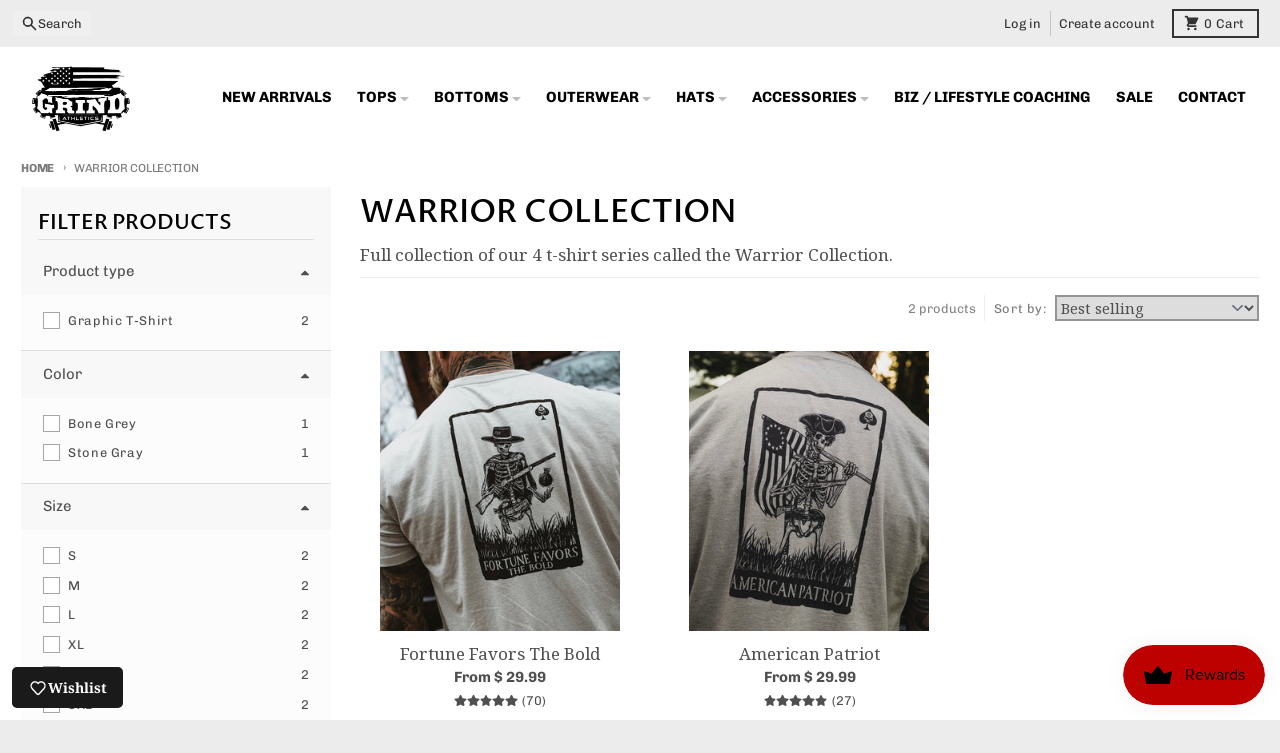

--- FILE ---
content_type: text/html; charset=utf-8
request_url: https://www.thegrindathletics.com/collections/warrior-collection
body_size: 52644
content:
<!doctype html>
<html class="no-js"
  lang="en"
  dir="ltr"
  
>
  <head>
    <meta charset="utf-8">
    <meta http-equiv="X-UA-Compatible" content="IE=edge">
    <meta name="viewport" content="width=device-width,initial-scale=1">
    <meta name="theme-color" content="#a60100">
    <link rel="canonical" href="https://www.thegrindathletics.com/collections/warrior-collection"><link rel="preconnect" href="https://fonts.shopifycdn.com" crossorigin><script async crossorigin fetchpriority="high" src="/cdn/shopifycloud/importmap-polyfill/es-modules-shim.2.4.0.js"></script>
<script src="//www.thegrindathletics.com/cdn/shop/t/204/assets/es-module-shims.js?v=20623621412077407031766063063" async></script><script type="importmap">
{
  "imports": {
    "components/cart-agreement": "//www.thegrindathletics.com/cdn/shop/t/204/assets/cart-agreement.js?v=2858882628390291301766063063",
    "components/cart-items": "//www.thegrindathletics.com/cdn/shop/t/204/assets/cart-items.js?v=92724733266822398551766063063",
    "components/cart-note": "//www.thegrindathletics.com/cdn/shop/t/204/assets/cart-note.js?v=95310824290391213891766063063",
    "components/cart-notification": "//www.thegrindathletics.com/cdn/shop/t/204/assets/cart-notification.js?v=12044990686471908041766063063",
    "components/cart-remove-button": "//www.thegrindathletics.com/cdn/shop/t/204/assets/cart-remove-button.js?v=23785376165885215641766063063",
    "components/collection-drawer": "//www.thegrindathletics.com/cdn/shop/t/204/assets/collection-drawer.js?v=40564379858355380991766063063",
    "components/collection-slider-component": "//www.thegrindathletics.com/cdn/shop/t/204/assets/collection-slider-component.js?v=38373057864927748711766063063",
    "components/collection-sort": "//www.thegrindathletics.com/cdn/shop/t/204/assets/collection-sort.js?v=152851361272730628331766063063",
    "components/disclosure-form": "//www.thegrindathletics.com/cdn/shop/t/204/assets/disclosure-form.js?v=112701864687593093371766063063",
    "components/disclosure-item": "//www.thegrindathletics.com/cdn/shop/t/204/assets/disclosure-item.js?v=142522642314906250751766063063",
    "components/disclosure-menu": "//www.thegrindathletics.com/cdn/shop/t/204/assets/disclosure-menu.js?v=118131813480392717351766063063",
    "components/filter-button": "//www.thegrindathletics.com/cdn/shop/t/204/assets/filter-button.js?v=4011960302951008551766063063",
    "components/filter-remove": "//www.thegrindathletics.com/cdn/shop/t/204/assets/filter-remove.js?v=92089437190687240471766063063",
    "components/gift-card-recipient": "//www.thegrindathletics.com/cdn/shop/t/204/assets/gift-card-recipient.js?v=35430722468549382391766063063",
    "components/header-section": "//www.thegrindathletics.com/cdn/shop/t/204/assets/header-section.js?v=110447127728433559241766063063",
    "components/header-top-section": "//www.thegrindathletics.com/cdn/shop/t/204/assets/header-top-section.js?v=48729478558050014741766063063",
    "components/looks-item": "//www.thegrindathletics.com/cdn/shop/t/204/assets/looks-item.js?v=26918120689698131751766063063",
    "components/map-object": "//www.thegrindathletics.com/cdn/shop/t/204/assets/map-object.js?v=135586813141825047571766063063",
    "components/media-slideshow": "//www.thegrindathletics.com/cdn/shop/t/204/assets/media-slideshow.js?v=174506362282798429261766063063",
    "components/modal-predictive-search": "//www.thegrindathletics.com/cdn/shop/t/204/assets/modal-predictive-search.js?v=34559312376726628231766063063",
    "components/password-modal": "//www.thegrindathletics.com/cdn/shop/t/204/assets/password-modal.js?v=3540315291419679341766063063",
    "components/pickup-availability": "//www.thegrindathletics.com/cdn/shop/t/204/assets/pickup-availability.js?v=40352678091114229171766063063",
    "components/pickup-availability-drawer": "//www.thegrindathletics.com/cdn/shop/t/204/assets/pickup-availability-drawer.js?v=156906576355901780311766063063",
    "components/popup-modal": "//www.thegrindathletics.com/cdn/shop/t/204/assets/popup-modal.js?v=101577933603455078221766063063",
    "components/predictive-search": "//www.thegrindathletics.com/cdn/shop/t/204/assets/predictive-search.js?v=149279219371924977981766063063",
    "components/product-card": "//www.thegrindathletics.com/cdn/shop/t/204/assets/product-card.js?v=3590946611185510811766063063",
    "components/product-details-modal": "//www.thegrindathletics.com/cdn/shop/t/204/assets/product-details-modal.js?v=49244414836865921341766063063",
    "components/product-form": "//www.thegrindathletics.com/cdn/shop/t/204/assets/product-form.js?v=50308066474334482821766063063",
    "components/product-model": "//www.thegrindathletics.com/cdn/shop/t/204/assets/product-model.js?v=141750140143149600281766063063",
    "components/product-recommendations": "//www.thegrindathletics.com/cdn/shop/t/204/assets/product-recommendations.js?v=180536028877256204621766063063",
    "components/promo-section": "//www.thegrindathletics.com/cdn/shop/t/204/assets/promo-section.js?v=181582618838034264891766063063",
    "components/quantity-select": "//www.thegrindathletics.com/cdn/shop/t/204/assets/quantity-select.js?v=17952230826246186651766063063",
    "components/slideshow-component": "//www.thegrindathletics.com/cdn/shop/t/204/assets/slideshow-component.js?v=160150954975578609091766063063",
    "components/swatch-radios": "//www.thegrindathletics.com/cdn/shop/t/204/assets/swatch-radios.js?v=135894832401389106081766063063",
    "components/testimonials-component": "//www.thegrindathletics.com/cdn/shop/t/204/assets/testimonials-component.js?v=3972962289584583571766063063",
    "components/variant-radios": "//www.thegrindathletics.com/cdn/shop/t/204/assets/variant-radios.js?v=17859053405788981041766063063",
    "components/variant-selects": "//www.thegrindathletics.com/cdn/shop/t/204/assets/variant-selects.js?v=170427623051345262011766063063",
    "components/video-background": "//www.thegrindathletics.com/cdn/shop/t/204/assets/video-background.js?v=12301135160131509811766063063",
    "components/video-background-object": "//www.thegrindathletics.com/cdn/shop/t/204/assets/video-background-object.js?v=16347035729279509881766063063",
    "components/video-object": "//www.thegrindathletics.com/cdn/shop/t/204/assets/video-object.js?v=179894101922622121691766063063",
    "general/customers": "//www.thegrindathletics.com/cdn/shop/t/204/assets/customers.js?v=104393901679221634451766063063",
    "general/main": "//www.thegrindathletics.com/cdn/shop/t/204/assets/main.js?v=92153878624244388461766063063",
    "helpers/customer-address": "//www.thegrindathletics.com/cdn/shop/t/204/assets/customer-address.js?v=42099223200601407911766063063",
    "helpers/shopify-common": "//www.thegrindathletics.com/cdn/shop/t/204/assets/shopify-common.js?v=79580595375328812771766063063",
    "main/modulepreload-polyfill": "//www.thegrindathletics.com/cdn/shop/t/204/assets/modulepreload-polyfill.js?v=79640004847089388481766063063",
    "vendors/focus-trap.esm": "//www.thegrindathletics.com/cdn/shop/t/204/assets/focus-trap.esm.js?v=171390341577938931471766063063",
    "vendors/index.es": "//www.thegrindathletics.com/cdn/shop/t/204/assets/index.es.js?v=118362758773620614641766063063",
    "vendors/index.esm": "//www.thegrindathletics.com/cdn/shop/t/204/assets/index.esm.js?v=113784740989429153021766063063",
    "vendors/js.cookie": "//www.thegrindathletics.com/cdn/shop/t/204/assets/js.cookie.js?v=10888410624023819241766063063",
    "vendors/splide.esm": "//www.thegrindathletics.com/cdn/shop/t/204/assets/splide.esm.js?v=145379555060010296531766063063",
    "vendors/vidim": "//www.thegrindathletics.com/cdn/shop/t/204/assets/vidim.js?v=31191223605446200551766063063"
  }
}
</script><script>
  window.theme = {
    shopUrl: 'https://www.thegrindathletics.com',
    routes: {
      root_url: '/',
      account_url: '/account',
      account_login_url: 'https://www.thegrindathletics.com/customer_authentication/redirect?locale=en&region_country=US',
      account_logout_url: '/account/logout',
      account_recover_url: '/account/recover',
      account_register_url: 'https://shopify.com/10737062/account?locale=en',
      account_addresses_url: '/account/addresses',
      collections_url: '/collections',
      all_products_collection_url: '/collections/all',
      search_url: '/search',
      cart_url: '/cart',
      cart_update_url: '/cart/update',
      cart_add_url: '/cart/add',
      cart_change_url: '/cart/change',
      cart_clear_url: '/cart/clear',
      product_recommendations_url: '/recommendations/products',
      predictive_search_url: '/search/suggest'
    },
    info: { name: 'District' },
    strings: {
      addToCart: `Add to cart`,
      preOrder: `Pre-Order`,
      soldOut: `Sold out`,
      unavailable: `Unavailable`,
      addressError: `Error looking up that address`,
      addressNoResults: `No results for that address`,
      addressQueryLimit: `You have exceeded the Google API usage limit. Consider upgrading to a <a href="https://developers.google.com/maps/premium/usage-limits">Premium Plan</a>.`,
      authError: `There was a problem authenticating your Google Maps account.`,
      unitPrice: `Unit price`,
      unitPriceSeparator: `per`,
      previous: `Previous slide`,
      next: `Next slide`,
    },
    cartStrings: {
      error: `There was an error while updating your cart. Please try again.`,
      quantityError: `You can only add [quantity] of this item to your cart.`,
    },
    accessiblityStrings: {
      giftCardRecipientExpanded: `Gift card recipient form expanded`,
      giftCardRecipientCollapsed: `Gift card recipient form collapsed`,
    },
    pageType: `collection`,
    customer: false,
    moneyFormat: "$ {{amount}}",
    ajaxCartEnable: true,
    cartData: {"note":null,"attributes":{},"original_total_price":0,"total_price":0,"total_discount":0,"total_weight":0.0,"item_count":0,"items":[],"requires_shipping":false,"currency":"USD","items_subtotal_price":0,"cart_level_discount_applications":[],"checkout_charge_amount":0},
    mobileBreakpoint: 768,
    packages: [],
  };
  // Publish / Subscribe
  const PUB_SUB_EVENTS = {
    cartUpdate: 'cart-update',
    quantityUpdate: 'quantity-update',
    variantChange: 'variant-change',
    cartError: 'cart-error',
    sectionRefreshed: 'section-refreshed',
  };
  const SECTION_REFRESHED_RESOURCE_TYPE = {
    product: 'product'
  }
  let subscribers = {};

  function subscribe(eventName, callback) {
    if (subscribers[eventName] === undefined) {
      subscribers[eventName] = [];
    }

    subscribers[eventName] = [...subscribers[eventName], callback];

    return function unsubscribe() {
      subscribers[eventName] = subscribers[eventName].filter((cb) => {
        return cb !== callback;
      });
    };
  }

  function publish(eventName, data) {
    if (subscribers[eventName]) {
      subscribers[eventName].forEach((callback) => {
        callback(data);
      });
    }
  }
  document.documentElement.className = document.documentElement.className.replace('no-js', 'js');
</script>


  <script src="//www.thegrindathletics.com/cdn/shop/t/204/assets/main.js?v=92153878624244388461766063063" type="module" crossorigin="anonymous"></script>
  <link rel="modulepreload" href="//www.thegrindathletics.com/cdn/shop/t/204/assets/modulepreload-polyfill.js?v=79640004847089388481766063063" crossorigin="anonymous">

<link rel="apple-touch-icon" sizes="180x180" href="//www.thegrindathletics.com/cdn/shop/files/favicon-32x32.png?crop=center&height=180&v=1646836119&width=180">
      <link rel="icon" type="image/png" href="//www.thegrindathletics.com/cdn/shop/files/favicon-32x32.png?crop=center&height=32&v=1646836119&width=32"><title>Warrior Collection</title><meta name="description" content="Full collection of our 4 t-shirt series called the Warrior Collection."><meta property="og:site_name" content="The Grind Athletics">
<meta property="og:url" content="https://www.thegrindathletics.com/collections/warrior-collection">
<meta property="og:title" content="Warrior Collection">
<meta property="og:type" content="product.group">
<meta property="og:description" content="Full collection of our 4 t-shirt series called the Warrior Collection."><meta property="og:image" content="http://www.thegrindathletics.com/cdn/shop/files/Untitled_design_db83ef9d-3264-4ac0-9b27-807b4c412b38.png?v=1641565556">
  <meta property="og:image:secure_url" content="https://www.thegrindathletics.com/cdn/shop/files/Untitled_design_db83ef9d-3264-4ac0-9b27-807b4c412b38.png?v=1641565556">
  <meta property="og:image:width" content="1200">
  <meta property="og:image:height" content="628"><meta name="twitter:card" content="summary_large_image">
<meta name="twitter:title" content="Warrior Collection">
<meta name="twitter:description" content="Full collection of our 4 t-shirt series called the Warrior Collection.">
<script>window.performance && window.performance.mark && window.performance.mark('shopify.content_for_header.start');</script><meta name="google-site-verification" content="Y7jMFstZjPgjBLeueM4cKwtZGBKSR9eaKSu-c-8gs3M">
<meta id="shopify-digital-wallet" name="shopify-digital-wallet" content="/10737062/digital_wallets/dialog">
<meta name="shopify-checkout-api-token" content="d494a8129e17335493e13b38997881f3">
<meta id="in-context-paypal-metadata" data-shop-id="10737062" data-venmo-supported="false" data-environment="production" data-locale="en_US" data-paypal-v4="true" data-currency="USD">
<link rel="alternate" type="application/atom+xml" title="Feed" href="/collections/warrior-collection.atom" />
<link rel="alternate" type="application/json+oembed" href="https://www.thegrindathletics.com/collections/warrior-collection.oembed">
<script async="async" src="/checkouts/internal/preloads.js?locale=en-US"></script>
<link rel="preconnect" href="https://shop.app" crossorigin="anonymous">
<script async="async" src="https://shop.app/checkouts/internal/preloads.js?locale=en-US&shop_id=10737062" crossorigin="anonymous"></script>
<script id="apple-pay-shop-capabilities" type="application/json">{"shopId":10737062,"countryCode":"US","currencyCode":"USD","merchantCapabilities":["supports3DS"],"merchantId":"gid:\/\/shopify\/Shop\/10737062","merchantName":"The Grind Athletics","requiredBillingContactFields":["postalAddress","email"],"requiredShippingContactFields":["postalAddress","email"],"shippingType":"shipping","supportedNetworks":["visa","masterCard","amex","discover","elo","jcb"],"total":{"type":"pending","label":"The Grind Athletics","amount":"1.00"},"shopifyPaymentsEnabled":true,"supportsSubscriptions":true}</script>
<script id="shopify-features" type="application/json">{"accessToken":"d494a8129e17335493e13b38997881f3","betas":["rich-media-storefront-analytics"],"domain":"www.thegrindathletics.com","predictiveSearch":true,"shopId":10737062,"locale":"en"}</script>
<script>var Shopify = Shopify || {};
Shopify.shop = "the-grind-athletics.myshopify.com";
Shopify.locale = "en";
Shopify.currency = {"active":"USD","rate":"1.0"};
Shopify.country = "US";
Shopify.theme = {"name":"B2G1 DEC","id":131725426785,"schema_name":"District","schema_version":"5.0.4","theme_store_id":735,"role":"main"};
Shopify.theme.handle = "null";
Shopify.theme.style = {"id":null,"handle":null};
Shopify.cdnHost = "www.thegrindathletics.com/cdn";
Shopify.routes = Shopify.routes || {};
Shopify.routes.root = "/";</script>
<script type="module">!function(o){(o.Shopify=o.Shopify||{}).modules=!0}(window);</script>
<script>!function(o){function n(){var o=[];function n(){o.push(Array.prototype.slice.apply(arguments))}return n.q=o,n}var t=o.Shopify=o.Shopify||{};t.loadFeatures=n(),t.autoloadFeatures=n()}(window);</script>
<script>
  window.ShopifyPay = window.ShopifyPay || {};
  window.ShopifyPay.apiHost = "shop.app\/pay";
  window.ShopifyPay.redirectState = null;
</script>
<script id="shop-js-analytics" type="application/json">{"pageType":"collection"}</script>
<script defer="defer" async type="module" src="//www.thegrindathletics.com/cdn/shopifycloud/shop-js/modules/v2/client.init-shop-cart-sync_D9rMo2Al.en.esm.js"></script>
<script defer="defer" async type="module" src="//www.thegrindathletics.com/cdn/shopifycloud/shop-js/modules/v2/chunk.common_CxiRFgWq.esm.js"></script>
<script type="module">
  await import("//www.thegrindathletics.com/cdn/shopifycloud/shop-js/modules/v2/client.init-shop-cart-sync_D9rMo2Al.en.esm.js");
await import("//www.thegrindathletics.com/cdn/shopifycloud/shop-js/modules/v2/chunk.common_CxiRFgWq.esm.js");

  window.Shopify.SignInWithShop?.initShopCartSync?.({"fedCMEnabled":true,"windoidEnabled":true});

</script>
<script>
  window.Shopify = window.Shopify || {};
  if (!window.Shopify.featureAssets) window.Shopify.featureAssets = {};
  window.Shopify.featureAssets['shop-js'] = {"shop-cart-sync":["modules/v2/client.shop-cart-sync_B4ZT7whv.en.esm.js","modules/v2/chunk.common_CxiRFgWq.esm.js"],"init-fed-cm":["modules/v2/client.init-fed-cm_BRrGp5G0.en.esm.js","modules/v2/chunk.common_CxiRFgWq.esm.js"],"init-shop-email-lookup-coordinator":["modules/v2/client.init-shop-email-lookup-coordinator_BC540MY1.en.esm.js","modules/v2/chunk.common_CxiRFgWq.esm.js"],"shop-button":["modules/v2/client.shop-button_nlTgGxYh.en.esm.js","modules/v2/chunk.common_CxiRFgWq.esm.js"],"init-shop-cart-sync":["modules/v2/client.init-shop-cart-sync_D9rMo2Al.en.esm.js","modules/v2/chunk.common_CxiRFgWq.esm.js"],"init-windoid":["modules/v2/client.init-windoid_3gKc3KSk.en.esm.js","modules/v2/chunk.common_CxiRFgWq.esm.js"],"shop-login-button":["modules/v2/client.shop-login-button_DMAUQ9OT.en.esm.js","modules/v2/chunk.common_CxiRFgWq.esm.js","modules/v2/chunk.modal_syYdCACb.esm.js"],"shop-cash-offers":["modules/v2/client.shop-cash-offers_CmtUJxLt.en.esm.js","modules/v2/chunk.common_CxiRFgWq.esm.js","modules/v2/chunk.modal_syYdCACb.esm.js"],"shop-toast-manager":["modules/v2/client.shop-toast-manager_yZsKSMhS.en.esm.js","modules/v2/chunk.common_CxiRFgWq.esm.js"],"pay-button":["modules/v2/client.pay-button_Dug2uVVc.en.esm.js","modules/v2/chunk.common_CxiRFgWq.esm.js"],"avatar":["modules/v2/client.avatar_BTnouDA3.en.esm.js"],"init-customer-accounts":["modules/v2/client.init-customer-accounts_ebrhaeXX.en.esm.js","modules/v2/client.shop-login-button_DMAUQ9OT.en.esm.js","modules/v2/chunk.common_CxiRFgWq.esm.js","modules/v2/chunk.modal_syYdCACb.esm.js"],"init-customer-accounts-sign-up":["modules/v2/client.init-customer-accounts-sign-up_6_zNq-7b.en.esm.js","modules/v2/client.shop-login-button_DMAUQ9OT.en.esm.js","modules/v2/chunk.common_CxiRFgWq.esm.js","modules/v2/chunk.modal_syYdCACb.esm.js"],"shop-follow-button":["modules/v2/client.shop-follow-button_2rBiVQsM.en.esm.js","modules/v2/chunk.common_CxiRFgWq.esm.js","modules/v2/chunk.modal_syYdCACb.esm.js"],"init-shop-for-new-customer-accounts":["modules/v2/client.init-shop-for-new-customer-accounts_C6R_yrAL.en.esm.js","modules/v2/client.shop-login-button_DMAUQ9OT.en.esm.js","modules/v2/chunk.common_CxiRFgWq.esm.js","modules/v2/chunk.modal_syYdCACb.esm.js"],"checkout-modal":["modules/v2/client.checkout-modal_Ch6xv_T_.en.esm.js","modules/v2/chunk.common_CxiRFgWq.esm.js","modules/v2/chunk.modal_syYdCACb.esm.js"],"lead-capture":["modules/v2/client.lead-capture_-xSIszTT.en.esm.js","modules/v2/chunk.common_CxiRFgWq.esm.js","modules/v2/chunk.modal_syYdCACb.esm.js"],"shop-login":["modules/v2/client.shop-login_DwdOaDcq.en.esm.js","modules/v2/chunk.common_CxiRFgWq.esm.js","modules/v2/chunk.modal_syYdCACb.esm.js"],"payment-terms":["modules/v2/client.payment-terms_DQmF-n60.en.esm.js","modules/v2/chunk.common_CxiRFgWq.esm.js","modules/v2/chunk.modal_syYdCACb.esm.js"]};
</script>
<script>(function() {
  var isLoaded = false;
  function asyncLoad() {
    if (isLoaded) return;
    isLoaded = true;
    var urls = ["https:\/\/instafeed.nfcube.com\/cdn\/7413551a67e1740b2af33578a6d4a0ee.js?shop=the-grind-athletics.myshopify.com","https:\/\/id-shop.govx.com\/app\/the-grind-athletics.myshopify.com\/govx.js?shop=the-grind-athletics.myshopify.com","https:\/\/cdn.hextom.com\/js\/freeshippingbar.js?shop=the-grind-athletics.myshopify.com"];
    for (var i = 0; i < urls.length; i++) {
      var s = document.createElement('script');
      s.type = 'text/javascript';
      s.async = true;
      s.src = urls[i];
      var x = document.getElementsByTagName('script')[0];
      x.parentNode.insertBefore(s, x);
    }
  };
  if(window.attachEvent) {
    window.attachEvent('onload', asyncLoad);
  } else {
    window.addEventListener('load', asyncLoad, false);
  }
})();</script>
<script id="__st">var __st={"a":10737062,"offset":-18000,"reqid":"1286894b-2777-495c-bed0-1e0d13b52bba-1766158308","pageurl":"www.thegrindathletics.com\/collections\/warrior-collection","u":"8def1fc4f4ec","p":"collection","rtyp":"collection","rid":302664876129};</script>
<script>window.ShopifyPaypalV4VisibilityTracking = true;</script>
<script id="captcha-bootstrap">!function(){'use strict';const t='contact',e='account',n='new_comment',o=[[t,t],['blogs',n],['comments',n],[t,'customer']],c=[[e,'customer_login'],[e,'guest_login'],[e,'recover_customer_password'],[e,'create_customer']],r=t=>t.map((([t,e])=>`form[action*='/${t}']:not([data-nocaptcha='true']) input[name='form_type'][value='${e}']`)).join(','),a=t=>()=>t?[...document.querySelectorAll(t)].map((t=>t.form)):[];function s(){const t=[...o],e=r(t);return a(e)}const i='password',u='form_key',d=['recaptcha-v3-token','g-recaptcha-response','h-captcha-response',i],f=()=>{try{return window.sessionStorage}catch{return}},m='__shopify_v',_=t=>t.elements[u];function p(t,e,n=!1){try{const o=window.sessionStorage,c=JSON.parse(o.getItem(e)),{data:r}=function(t){const{data:e,action:n}=t;return t[m]||n?{data:e,action:n}:{data:t,action:n}}(c);for(const[e,n]of Object.entries(r))t.elements[e]&&(t.elements[e].value=n);n&&o.removeItem(e)}catch(o){console.error('form repopulation failed',{error:o})}}const l='form_type',E='cptcha';function T(t){t.dataset[E]=!0}const w=window,h=w.document,L='Shopify',v='ce_forms',y='captcha';let A=!1;((t,e)=>{const n=(g='f06e6c50-85a8-45c8-87d0-21a2b65856fe',I='https://cdn.shopify.com/shopifycloud/storefront-forms-hcaptcha/ce_storefront_forms_captcha_hcaptcha.v1.5.2.iife.js',D={infoText:'Protected by hCaptcha',privacyText:'Privacy',termsText:'Terms'},(t,e,n)=>{const o=w[L][v],c=o.bindForm;if(c)return c(t,g,e,D).then(n);var r;o.q.push([[t,g,e,D],n]),r=I,A||(h.body.append(Object.assign(h.createElement('script'),{id:'captcha-provider',async:!0,src:r})),A=!0)});var g,I,D;w[L]=w[L]||{},w[L][v]=w[L][v]||{},w[L][v].q=[],w[L][y]=w[L][y]||{},w[L][y].protect=function(t,e){n(t,void 0,e),T(t)},Object.freeze(w[L][y]),function(t,e,n,w,h,L){const[v,y,A,g]=function(t,e,n){const i=e?o:[],u=t?c:[],d=[...i,...u],f=r(d),m=r(i),_=r(d.filter((([t,e])=>n.includes(e))));return[a(f),a(m),a(_),s()]}(w,h,L),I=t=>{const e=t.target;return e instanceof HTMLFormElement?e:e&&e.form},D=t=>v().includes(t);t.addEventListener('submit',(t=>{const e=I(t);if(!e)return;const n=D(e)&&!e.dataset.hcaptchaBound&&!e.dataset.recaptchaBound,o=_(e),c=g().includes(e)&&(!o||!o.value);(n||c)&&t.preventDefault(),c&&!n&&(function(t){try{if(!f())return;!function(t){const e=f();if(!e)return;const n=_(t);if(!n)return;const o=n.value;o&&e.removeItem(o)}(t);const e=Array.from(Array(32),(()=>Math.random().toString(36)[2])).join('');!function(t,e){_(t)||t.append(Object.assign(document.createElement('input'),{type:'hidden',name:u})),t.elements[u].value=e}(t,e),function(t,e){const n=f();if(!n)return;const o=[...t.querySelectorAll(`input[type='${i}']`)].map((({name:t})=>t)),c=[...d,...o],r={};for(const[a,s]of new FormData(t).entries())c.includes(a)||(r[a]=s);n.setItem(e,JSON.stringify({[m]:1,action:t.action,data:r}))}(t,e)}catch(e){console.error('failed to persist form',e)}}(e),e.submit())}));const S=(t,e)=>{t&&!t.dataset[E]&&(n(t,e.some((e=>e===t))),T(t))};for(const o of['focusin','change'])t.addEventListener(o,(t=>{const e=I(t);D(e)&&S(e,y())}));const B=e.get('form_key'),M=e.get(l),P=B&&M;t.addEventListener('DOMContentLoaded',(()=>{const t=y();if(P)for(const e of t)e.elements[l].value===M&&p(e,B);[...new Set([...A(),...v().filter((t=>'true'===t.dataset.shopifyCaptcha))])].forEach((e=>S(e,t)))}))}(h,new URLSearchParams(w.location.search),n,t,e,['guest_login'])})(!0,!0)}();</script>
<script integrity="sha256-4kQ18oKyAcykRKYeNunJcIwy7WH5gtpwJnB7kiuLZ1E=" data-source-attribution="shopify.loadfeatures" defer="defer" src="//www.thegrindathletics.com/cdn/shopifycloud/storefront/assets/storefront/load_feature-a0a9edcb.js" crossorigin="anonymous"></script>
<script crossorigin="anonymous" defer="defer" src="//www.thegrindathletics.com/cdn/shopifycloud/storefront/assets/shopify_pay/storefront-65b4c6d7.js?v=20250812"></script>
<script data-source-attribution="shopify.dynamic_checkout.dynamic.init">var Shopify=Shopify||{};Shopify.PaymentButton=Shopify.PaymentButton||{isStorefrontPortableWallets:!0,init:function(){window.Shopify.PaymentButton.init=function(){};var t=document.createElement("script");t.src="https://www.thegrindathletics.com/cdn/shopifycloud/portable-wallets/latest/portable-wallets.en.js",t.type="module",document.head.appendChild(t)}};
</script>
<script data-source-attribution="shopify.dynamic_checkout.buyer_consent">
  function portableWalletsHideBuyerConsent(e){var t=document.getElementById("shopify-buyer-consent"),n=document.getElementById("shopify-subscription-policy-button");t&&n&&(t.classList.add("hidden"),t.setAttribute("aria-hidden","true"),n.removeEventListener("click",e))}function portableWalletsShowBuyerConsent(e){var t=document.getElementById("shopify-buyer-consent"),n=document.getElementById("shopify-subscription-policy-button");t&&n&&(t.classList.remove("hidden"),t.removeAttribute("aria-hidden"),n.addEventListener("click",e))}window.Shopify?.PaymentButton&&(window.Shopify.PaymentButton.hideBuyerConsent=portableWalletsHideBuyerConsent,window.Shopify.PaymentButton.showBuyerConsent=portableWalletsShowBuyerConsent);
</script>
<script data-source-attribution="shopify.dynamic_checkout.cart.bootstrap">document.addEventListener("DOMContentLoaded",(function(){function t(){return document.querySelector("shopify-accelerated-checkout-cart, shopify-accelerated-checkout")}if(t())Shopify.PaymentButton.init();else{new MutationObserver((function(e,n){t()&&(Shopify.PaymentButton.init(),n.disconnect())})).observe(document.body,{childList:!0,subtree:!0})}}));
</script>
<link id="shopify-accelerated-checkout-styles" rel="stylesheet" media="screen" href="https://www.thegrindathletics.com/cdn/shopifycloud/portable-wallets/latest/accelerated-checkout-backwards-compat.css" crossorigin="anonymous">
<style id="shopify-accelerated-checkout-cart">
        #shopify-buyer-consent {
  margin-top: 1em;
  display: inline-block;
  width: 100%;
}

#shopify-buyer-consent.hidden {
  display: none;
}

#shopify-subscription-policy-button {
  background: none;
  border: none;
  padding: 0;
  text-decoration: underline;
  font-size: inherit;
  cursor: pointer;
}

#shopify-subscription-policy-button::before {
  box-shadow: none;
}

      </style>

<script>window.performance && window.performance.mark && window.performance.mark('shopify.content_for_header.end');</script>
<style data-shopify>
@font-face {
  font-family: "Noto Serif";
  font-weight: 400;
  font-style: normal;
  font-display: swap;
  src: url("//www.thegrindathletics.com/cdn/fonts/noto_serif/notoserif_n4.157efcc933874b41c43d5a6a81253eedd9845384.woff2") format("woff2"),
       url("//www.thegrindathletics.com/cdn/fonts/noto_serif/notoserif_n4.e95a8b0e448c8154cafc9526753c78ba0f8e894e.woff") format("woff");
}
@font-face {
  font-family: "Noto Serif";
  font-weight: 700;
  font-style: normal;
  font-display: swap;
  src: url("//www.thegrindathletics.com/cdn/fonts/noto_serif/notoserif_n7.d275fb7cbb6b6809702719ab47b39e5200c4f530.woff2") format("woff2"),
       url("//www.thegrindathletics.com/cdn/fonts/noto_serif/notoserif_n7.0386ee49bd94b3b26da3580808c2d97c2a1d2d82.woff") format("woff");
}
@font-face {
  font-family: "Noto Serif";
  font-weight: 400;
  font-style: italic;
  font-display: swap;
  src: url("//www.thegrindathletics.com/cdn/fonts/noto_serif/notoserif_i4.4a1e90a65903dad5ee34a251027ef579c72001cc.woff2") format("woff2"),
       url("//www.thegrindathletics.com/cdn/fonts/noto_serif/notoserif_i4.864f808316dae3be9b9b07f7f73c1d3fbc5f3858.woff") format("woff");
}
@font-face {
  font-family: "Noto Serif";
  font-weight: 700;
  font-style: italic;
  font-display: swap;
  src: url("//www.thegrindathletics.com/cdn/fonts/noto_serif/notoserif_i7.cdc3cc31b9724e5bf1d81e426d52ec2091b208e5.woff2") format("woff2"),
       url("//www.thegrindathletics.com/cdn/fonts/noto_serif/notoserif_i7.98b54ea1ac46563d0708fd392057a21d8a45a373.woff") format("woff");
}
@font-face {
  font-family: "Proza Libre";
  font-weight: 500;
  font-style: normal;
  font-display: swap;
  src: url("//www.thegrindathletics.com/cdn/fonts/proza_libre/prozalibre_n5.769da275b5c2e5f28c2bf0b1166b9e95644c320c.woff2") format("woff2"),
       url("//www.thegrindathletics.com/cdn/fonts/proza_libre/prozalibre_n5.e541836a24e317d3c57a7720b00396b71e15f38a.woff") format("woff");
}
@font-face {
  font-family: "Proza Libre";
  font-weight: 700;
  font-style: normal;
  font-display: swap;
  src: url("//www.thegrindathletics.com/cdn/fonts/proza_libre/prozalibre_n7.a4b873da99dd2bca5ad03b7668b97daedac66b9a.woff2") format("woff2"),
       url("//www.thegrindathletics.com/cdn/fonts/proza_libre/prozalibre_n7.e08c7938a579a369d1851be2f12eaa0506798338.woff") format("woff");
}
@font-face {
  font-family: Chivo;
  font-weight: 400;
  font-style: normal;
  font-display: swap;
  src: url("//www.thegrindathletics.com/cdn/fonts/chivo/chivo_n4.059fadbbf52d9f02350103459eb216e4b24c4661.woff2") format("woff2"),
       url("//www.thegrindathletics.com/cdn/fonts/chivo/chivo_n4.f2f8fca8b7ff9f510fa7f09ffe5448b3504bccf5.woff") format("woff");
}
@font-face {
  font-family: Chivo;
  font-weight: 700;
  font-style: normal;
  font-display: swap;
  src: url("//www.thegrindathletics.com/cdn/fonts/chivo/chivo_n7.4d81c6f06c2ff78ed42169d6ec4aefa6d5cb0ff0.woff2") format("woff2"),
       url("//www.thegrindathletics.com/cdn/fonts/chivo/chivo_n7.a0e879417e089c259360eefc0ac3a3c8ea4e2830.woff") format("woff");
}
:root {
    --base-font-size: 17px;
    --body-font-family: "Noto Serif", serif;
    --heading-font-family: "Proza Libre", sans-serif;
    --navigation-font-family: Chivo, sans-serif;
    --body-style: normal;
    --body-weight: 400;
    --body-weight-bolder: 700;
    --heading-style: normal;
    --heading-weight: 500;
    --heading-weight-bolder: 700;
    --heading-capitalize: uppercase;
    --navigation-style: normal;
    --navigation-weight: 400;
    --navigation-weight-bolder: 700;--primary-text-color: #4f4f4f;
    --primary-title-color: #000000;
    --primary-accent-color: #a60100;
    --primary-accent-color-80: rgba(166, 1, 0, 0.8);
    --primary-accent-text-color: #ffffff;
    --primary-background-color: #ffffff;
    --primary-background-color-75: rgba(255, 255, 255, 0.8);
    --primary-secondary-background-color: #f8f8f8;
    --primary-secondary-background-color-50: #fcfcfc;
    --primary-section-border-color: #ededed;
    --primary-text-color-05: #f6f6f6;
    --primary-text-color-10: #ededed;
    --primary-text-color-20: #dcdcdc;
    --primary-text-color-30: #cacaca;
    --primary-text-color-40: #b9b9b9;
    --primary-text-color-50: #a7a7a7;
    --primary-text-color-60: #959595;
    --primary-text-color-70: #848484;
    --primary-text-color-80: #727272;
    --primary-text-color-90: #616161;
    --section-text-color: #4f4f4f;
    --section-text-color-75: rgba(79, 79, 79, 0.75);
    --section-text-color-50: rgba(79, 79, 79, 0.5);
    --section-title-color: #000000;
    --section-accent-color: #a60100;
    --section-accent-text-color: #ffffff;
    --section-accent-hover-color: #8c0100;
    --section-overlay-color: transparent;
    --section-overlay-hover-color: transparent;
    --section-background-color: #ffffff;
    --section-primary-border-color: #4f4f4f;
    --modal-background-color: #000000;--max-width-screen: 1280px;
    --max-width-header: 1280px;
    --spacing-section: 4rem;
    --spacing-section-half: 2rem;
    --spacing-rail: 1.25rem;
    --text-align-section: center;--swiper-theme-color: #a60100;
    --duration-default: 200ms;
    --tw-ring-inset: ;
    --tw-blur: ;
    --tw-brightness: ;
    --tw-contrast: ;
    --tw-grayscale: ;
    --tw-hue-rotate: ;
    --tw-invert: ;
    --tw-saturate: ;
    --tw-sepia: ;
    --tw-drop-shadow: ;
    --tw-filter: var(--tw-blur) var(--tw-brightness) var(--tw-contrast) var(--tw-grayscale) var(--tw-hue-rotate) var(--tw-invert) var(--tw-saturate) var(--tw-sepia) var(--tw-drop-shadow);

    --shopify-accelerated-checkout-button-block-size: 46px;
    --shopify-accelerated-checkout-inline-alignment: end;
  }
</style>


  <link href="//www.thegrindathletics.com/cdn/shop/t/204/assets/main-style.css?v=86569852957499818311766063063" rel="stylesheet" type="text/css" media="all" />


<link rel="preload" as="font" href="//www.thegrindathletics.com/cdn/fonts/noto_serif/notoserif_n4.157efcc933874b41c43d5a6a81253eedd9845384.woff2" type="font/woff2" crossorigin><link rel="preload" as="font" href="//www.thegrindathletics.com/cdn/fonts/proza_libre/prozalibre_n5.769da275b5c2e5f28c2bf0b1166b9e95644c320c.woff2" type="font/woff2" crossorigin><link rel="preload" as="font" href="//www.thegrindathletics.com/cdn/fonts/chivo/chivo_n4.059fadbbf52d9f02350103459eb216e4b24c4661.woff2" type="font/woff2" crossorigin>
  <!-- BEGIN app block: shopify://apps/frequently-bought/blocks/app-embed-block/b1a8cbea-c844-4842-9529-7c62dbab1b1f --><script>
    window.codeblackbelt = window.codeblackbelt || {};
    window.codeblackbelt.shop = window.codeblackbelt.shop || 'the-grind-athletics.myshopify.com';
    </script><script src="//cdn.codeblackbelt.com/widgets/frequently-bought-together/bootstrap.min.js?version=2025121910-0500" async></script>
 <!-- END app block --><!-- BEGIN app block: shopify://apps/judge-me-reviews/blocks/judgeme_core/61ccd3b1-a9f2-4160-9fe9-4fec8413e5d8 --><!-- Start of Judge.me Core -->




<link rel="dns-prefetch" href="https://cdnwidget.judge.me">
<link rel="dns-prefetch" href="https://cdn.judge.me">
<link rel="dns-prefetch" href="https://cdn1.judge.me">
<link rel="dns-prefetch" href="https://api.judge.me">

<script data-cfasync='false' class='jdgm-settings-script'>window.jdgmSettings={"pagination":5,"disable_web_reviews":false,"badge_no_review_text":"No reviews","badge_n_reviews_text":"{{ n }} review/reviews","hide_badge_preview_if_no_reviews":false,"badge_hide_text":false,"enforce_center_preview_badge":false,"widget_title":"Customer Reviews","widget_open_form_text":"Write a review","widget_close_form_text":"Cancel review","widget_refresh_page_text":"Refresh page","widget_summary_text":"Based on {{ number_of_reviews }} review/reviews","widget_no_review_text":"Be the first to write a review","widget_name_field_text":"Display name","widget_verified_name_field_text":"Verified Name (public)","widget_name_placeholder_text":"Display name","widget_required_field_error_text":"This field is required.","widget_email_field_text":"Email address","widget_verified_email_field_text":"Verified Email (private, can not be edited)","widget_email_placeholder_text":"Your email address","widget_email_field_error_text":"Please enter a valid email address.","widget_rating_field_text":"Rating","widget_review_title_field_text":"Review Title","widget_review_title_placeholder_text":"Give your review a title","widget_review_body_field_text":"Review content","widget_review_body_placeholder_text":"Start writing here...","widget_pictures_field_text":"Picture/Video (optional)","widget_submit_review_text":"Submit Review","widget_submit_verified_review_text":"Submit Verified Review","widget_submit_success_msg_with_auto_publish":"Thank you! Please refresh the page in a few moments to see your review. You can remove or edit your review by logging into \u003ca href='https://judge.me/login' target='_blank' rel='nofollow noopener'\u003eJudge.me\u003c/a\u003e","widget_submit_success_msg_no_auto_publish":"Thank you! Your review will be published as soon as it is approved by the shop admin. You can remove or edit your review by logging into \u003ca href='https://judge.me/login' target='_blank' rel='nofollow noopener'\u003eJudge.me\u003c/a\u003e","widget_show_default_reviews_out_of_total_text":"Showing {{ n_reviews_shown }} out of {{ n_reviews }} reviews.","widget_show_all_link_text":"Show all","widget_show_less_link_text":"Show less","widget_author_said_text":"{{ reviewer_name }} said:","widget_days_text":"{{ n }} days ago","widget_weeks_text":"{{ n }} week/weeks ago","widget_months_text":"{{ n }} month/months ago","widget_years_text":"{{ n }} year/years ago","widget_yesterday_text":"Yesterday","widget_today_text":"Today","widget_replied_text":"\u003e\u003e {{ shop_name }} replied:","widget_read_more_text":"Read more","widget_rating_filter_see_all_text":"See all reviews","widget_sorting_most_recent_text":"Most Recent","widget_sorting_highest_rating_text":"Highest Rating","widget_sorting_lowest_rating_text":"Lowest Rating","widget_sorting_with_pictures_text":"Only Pictures","widget_sorting_most_helpful_text":"Most Helpful","widget_open_question_form_text":"Ask a question","widget_reviews_subtab_text":"Reviews","widget_questions_subtab_text":"Questions","widget_question_label_text":"Question","widget_answer_label_text":"Answer","widget_question_placeholder_text":"Write your question here","widget_submit_question_text":"Submit Question","widget_question_submit_success_text":"Thank you for your question! We will notify you once it gets answered.","verified_badge_text":"Verified","verified_badge_placement":"left-of-reviewer-name","widget_hide_border":false,"widget_social_share":false,"widget_thumb":false,"widget_review_location_show":false,"widget_location_format":"country_iso_code","all_reviews_include_out_of_store_products":true,"all_reviews_out_of_store_text":"(out of store)","all_reviews_product_name_prefix_text":"about","enable_review_pictures":true,"enable_question_anwser":true,"widget_product_reviews_subtab_text":"Product Reviews","widget_shop_reviews_subtab_text":"Shop Reviews","widget_write_a_store_review_text":"Write a Store Review","widget_other_languages_heading":"Reviews in Other Languages","widget_translate_review_text":"Translate review to {{ language }}","widget_translating_review_text":"Translating...","widget_show_original_translation_text":"Show original ({{ language }})","widget_translate_review_failed_text":"Review couldn't be translated.","widget_translate_review_retry_text":"Retry","widget_translate_review_try_again_later_text":"Try again later","widget_sorting_pictures_first_text":"Pictures First","floating_tab_button_name":"★ Reviews","floating_tab_title":"Let customers speak for us","floating_tab_url":"","floating_tab_url_enabled":true,"all_reviews_text_badge_text":"Customers rate us {{ shop.metafields.judgeme.all_reviews_rating | round: 1 }}/5 based on {{ shop.metafields.judgeme.all_reviews_count }} reviews.","all_reviews_text_badge_text_branded_style":"{{ shop.metafields.judgeme.all_reviews_rating | round: 1 }} out of 5 stars based on {{ shop.metafields.judgeme.all_reviews_count }} reviews","all_reviews_text_badge_url":"","featured_carousel_title":"Let customers speak for us","featured_carousel_count_text":"from {{ n }} reviews","featured_carousel_url":"","is_verified_count_badge_a_link":true,"verified_count_badge_url":"","picture_reminder_submit_button":"Upload Pictures","enable_review_videos":true,"widget_sorting_videos_first_text":"Videos First","widget_review_pending_text":"Pending","featured_carousel_items_for_large_screen":4,"remove_microdata_snippet":true,"preview_badge_show_question_text":true,"preview_badge_no_question_text":"No questions","preview_badge_n_question_text":"{{ number_of_questions }} question/questions","remove_judgeme_branding":true,"widget_search_bar_placeholder":"Search reviews","widget_sorting_verified_only_text":"Verified only","featured_carousel_more_reviews_button_text":"Read more reviews","featured_carousel_view_product_button_text":"View product","all_reviews_page_load_more_text":"Load More Reviews","widget_public_name_text":"displayed publicly like","default_reviewer_name_has_non_latin":true,"widget_reviewer_anonymous":"Anonymous","medals_widget_title":"Judge.me Review Medals","widget_invalid_yt_video_url_error_text":"Not a YouTube video URL","widget_max_length_field_error_text":"Please enter no more than {0} characters.","widget_verified_by_shop_text":"Verified by Shop","widget_load_with_code_splitting":true,"widget_ugc_title":"Made by us, Shared by you","widget_ugc_subtitle":"Tag us to see your picture featured in our page","widget_ugc_primary_button_text":"Buy Now","widget_ugc_secondary_button_text":"Load More","widget_ugc_reviews_button_text":"View Reviews","widget_rating_metafield_value_type":true,"widget_primary_color":"#81846B","widget_summary_average_rating_text":"{{ average_rating }} out of 5","widget_media_grid_title":"Customer photos \u0026 videos","widget_media_grid_see_more_text":"See more","widget_verified_by_judgeme_text":"Verified by Judge.me","widget_verified_by_judgeme_text_in_store_medals":"Verified by Judge.me","widget_media_field_exceed_quantity_message":"Sorry, we can only accept {{ max_media }} for one review.","widget_media_field_exceed_limit_message":"{{ file_name }} is too large, please select a {{ media_type }} less than {{ size_limit }}MB.","widget_review_submitted_text":"Review Submitted!","widget_question_submitted_text":"Question Submitted!","widget_close_form_text_question":"Cancel","widget_write_your_answer_here_text":"Write your answer here","widget_enabled_branded_link":true,"widget_show_collected_by_judgeme":true,"widget_collected_by_judgeme_text":"collected by Judge.me","widget_load_more_text":"Load More","widget_full_review_text":"Full Review","widget_read_more_reviews_text":"Read More Reviews","widget_read_questions_text":"Read Questions","widget_questions_and_answers_text":"Questions \u0026 Answers","widget_verified_by_text":"Verified by","widget_verified_text":"Verified","widget_number_of_reviews_text":"{{ number_of_reviews }} reviews","widget_back_button_text":"Back","widget_next_button_text":"Next","widget_custom_forms_filter_button":"Filters","custom_forms_style":"vertical","how_reviews_are_collected":"How reviews are collected?","widget_gdpr_statement":"How we use your data: We'll only contact you about the review you left, and only if necessary. By submitting your review, you agree to Judge.me's \u003ca href='https://judge.me/terms' target='_blank' rel='nofollow noopener'\u003eterms\u003c/a\u003e, \u003ca href='https://judge.me/privacy' target='_blank' rel='nofollow noopener'\u003eprivacy\u003c/a\u003e and \u003ca href='https://judge.me/content-policy' target='_blank' rel='nofollow noopener'\u003econtent\u003c/a\u003e policies.","review_snippet_widget_round_border_style":true,"review_snippet_widget_card_color":"#FFFFFF","review_snippet_widget_slider_arrows_background_color":"#FFFFFF","review_snippet_widget_slider_arrows_color":"#000000","review_snippet_widget_star_color":"#108474","all_reviews_product_variant_label_text":"Variant: ","widget_show_verified_branding":false,"redirect_reviewers_invited_via_email":"review_widget","review_content_screen_title_text":"How would you rate this product?","review_content_introduction_text":"We would love it if you would share a bit about your experience.","one_star_review_guidance_text":"Poor","five_star_review_guidance_text":"Great","customer_information_screen_title_text":"About you","customer_information_introduction_text":"Please tell us more about you.","custom_questions_screen_title_text":"Your experience in more detail","custom_questions_introduction_text":"Here are a few questions to help us understand more about your experience.","review_submitted_screen_title_text":"Thanks for your review!","review_submitted_screen_thank_you_text":"We are processing it and it will appear on the store soon.","review_submitted_screen_email_verification_text":"Please confirm your email by clicking the link we just sent you. This helps us keep reviews authentic.","review_submitted_request_store_review_text":"Would you like to share your experience of shopping with us?","review_submitted_review_other_products_text":"Would you like to review these products?","reviewer_media_screen_title_picture_text":"Share a picture","reviewer_media_introduction_picture_text":"Upload a photo to support your review.","reviewer_media_screen_title_video_text":"Share a video","reviewer_media_introduction_video_text":"Upload a video to support your review.","reviewer_media_screen_title_picture_or_video_text":"Share a picture or video","reviewer_media_introduction_picture_or_video_text":"Upload a photo or video to support your review.","reviewer_media_youtube_url_text":"Paste your Youtube URL here","advanced_settings_next_step_button_text":"Next","advanced_settings_close_review_button_text":"Close","write_review_flow_required_text":"Required","write_review_flow_privacy_message_text":"We respect your privacy.","write_review_flow_anonymous_text":"Post review as anonymous","write_review_flow_visibility_text":"This won't be visible to other customers.","write_review_flow_multiple_selection_help_text":"Select as many as you like","write_review_flow_single_selection_help_text":"Select one option","write_review_flow_required_field_error_text":"This field is required","write_review_flow_invalid_email_error_text":"Please enter a valid email address","write_review_flow_max_length_error_text":"Max. {{ max_length }} characters.","write_review_flow_media_upload_text":"\u003cb\u003eClick to upload\u003c/b\u003e or drag and drop","write_review_flow_gdpr_statement":"We'll only contact you about your review if necessary. By submitting your review, you agree to our \u003ca href='https://judge.me/terms' target='_blank' rel='nofollow noopener'\u003eterms and conditions\u003c/a\u003e and \u003ca href='https://judge.me/privacy' target='_blank' rel='nofollow noopener'\u003eprivacy policy\u003c/a\u003e.","transparency_badges_collected_via_store_invite_text":"Review collected via store invitation","transparency_badges_from_another_provider_text":"Review collected from another provider","transparency_badges_collected_from_store_visitor_text":"Review collected from a store visitor","transparency_badges_written_in_google_text":"Review written in Google","transparency_badges_written_in_etsy_text":"Review written in Etsy","transparency_badges_written_in_shop_app_text":"Review written in Shop App","transparency_badges_earned_reward_text":"Review earned a reward for future purchase","preview_badge_collection_page_install_preference":true,"preview_badge_home_page_install_preference":true,"preview_badge_product_page_install_preference":true,"review_carousel_install_preference":true,"verified_reviews_count_badge_install_preference":true,"all_reviews_text_install_preference":true,"review_widget_best_location":true,"platform":"shopify","branding_url":"https://app.judge.me/reviews/stores/www.thegrindathletics.com","branding_text":"Powered by Judge.me","locale":"en","reply_name":"The Grind Athletics","widget_version":"3.0","footer":true,"autopublish":true,"review_dates":true,"enable_custom_form":false,"shop_use_review_site":true,"shop_locale":"en","enable_multi_locales_translations":true,"show_review_title_input":true,"review_verification_email_status":"always","can_be_branded":true,"reply_name_text":"The Grind Athletics"};</script> <style class='jdgm-settings-style'>.jdgm-xx{left:0}:root{--jdgm-primary-color: #81846B;--jdgm-secondary-color: rgba(129,132,107,0.1);--jdgm-star-color: #81846B;--jdgm-write-review-text-color: white;--jdgm-write-review-bg-color: #81846B;--jdgm-paginate-color: #81846B;--jdgm-border-radius: 0;--jdgm-reviewer-name-color: #81846B}.jdgm-histogram__bar-content{background-color:#81846B}.jdgm-rev[data-verified-buyer=true] .jdgm-rev__icon.jdgm-rev__icon:after,.jdgm-rev__buyer-badge.jdgm-rev__buyer-badge{color:white;background-color:#81846B}.jdgm-review-widget--small .jdgm-gallery.jdgm-gallery .jdgm-gallery__thumbnail-link:nth-child(8) .jdgm-gallery__thumbnail-wrapper.jdgm-gallery__thumbnail-wrapper:before{content:"See more"}@media only screen and (min-width: 768px){.jdgm-gallery.jdgm-gallery .jdgm-gallery__thumbnail-link:nth-child(8) .jdgm-gallery__thumbnail-wrapper.jdgm-gallery__thumbnail-wrapper:before{content:"See more"}}.jdgm-author-all-initials{display:none !important}.jdgm-author-last-initial{display:none !important}.jdgm-rev-widg__title{visibility:hidden}.jdgm-rev-widg__summary-text{visibility:hidden}.jdgm-prev-badge__text{visibility:hidden}.jdgm-rev__prod-link-prefix:before{content:'about'}.jdgm-rev__variant-label:before{content:'Variant: '}.jdgm-rev__out-of-store-text:before{content:'(out of store)'}@media only screen and (min-width: 768px){.jdgm-rev__pics .jdgm-rev_all-rev-page-picture-separator,.jdgm-rev__pics .jdgm-rev__product-picture{display:none}}@media only screen and (max-width: 768px){.jdgm-rev__pics .jdgm-rev_all-rev-page-picture-separator,.jdgm-rev__pics .jdgm-rev__product-picture{display:none}}.jdgm-medals-section[data-from-snippet="true"]{display:none !important}.jdgm-ugc-media-wrapper[data-from-snippet="true"]{display:none !important}.jdgm-review-snippet-widget .jdgm-rev-snippet-widget__cards-container .jdgm-rev-snippet-card{border-radius:8px;background:#fff}.jdgm-review-snippet-widget .jdgm-rev-snippet-widget__cards-container .jdgm-rev-snippet-card__rev-rating .jdgm-star{color:#108474}.jdgm-review-snippet-widget .jdgm-rev-snippet-widget__prev-btn,.jdgm-review-snippet-widget .jdgm-rev-snippet-widget__next-btn{border-radius:50%;background:#fff}.jdgm-review-snippet-widget .jdgm-rev-snippet-widget__prev-btn>svg,.jdgm-review-snippet-widget .jdgm-rev-snippet-widget__next-btn>svg{fill:#000}.jdgm-full-rev-modal.rev-snippet-widget .jm-mfp-container .jm-mfp-content,.jdgm-full-rev-modal.rev-snippet-widget .jm-mfp-container .jdgm-full-rev__icon,.jdgm-full-rev-modal.rev-snippet-widget .jm-mfp-container .jdgm-full-rev__pic-img,.jdgm-full-rev-modal.rev-snippet-widget .jm-mfp-container .jdgm-full-rev__reply{border-radius:8px}.jdgm-full-rev-modal.rev-snippet-widget .jm-mfp-container .jdgm-full-rev[data-verified-buyer="true"] .jdgm-full-rev__icon::after{border-radius:8px}.jdgm-full-rev-modal.rev-snippet-widget .jm-mfp-container .jdgm-full-rev .jdgm-rev__buyer-badge{border-radius:calc( 8px / 2 )}.jdgm-full-rev-modal.rev-snippet-widget .jm-mfp-container .jdgm-full-rev .jdgm-full-rev__replier::before{content:'The Grind Athletics'}.jdgm-full-rev-modal.rev-snippet-widget .jm-mfp-container .jdgm-full-rev .jdgm-full-rev__product-button{border-radius:calc( 8px * 6 )}
</style> <style class='jdgm-settings-style'></style>

  
  
  
  <style class='jdgm-miracle-styles'>
  @-webkit-keyframes jdgm-spin{0%{-webkit-transform:rotate(0deg);-ms-transform:rotate(0deg);transform:rotate(0deg)}100%{-webkit-transform:rotate(359deg);-ms-transform:rotate(359deg);transform:rotate(359deg)}}@keyframes jdgm-spin{0%{-webkit-transform:rotate(0deg);-ms-transform:rotate(0deg);transform:rotate(0deg)}100%{-webkit-transform:rotate(359deg);-ms-transform:rotate(359deg);transform:rotate(359deg)}}@font-face{font-family:'JudgemeStar';src:url("[data-uri]") format("woff");font-weight:normal;font-style:normal}.jdgm-star{font-family:'JudgemeStar';display:inline !important;text-decoration:none !important;padding:0 4px 0 0 !important;margin:0 !important;font-weight:bold;opacity:1;-webkit-font-smoothing:antialiased;-moz-osx-font-smoothing:grayscale}.jdgm-star:hover{opacity:1}.jdgm-star:last-of-type{padding:0 !important}.jdgm-star.jdgm--on:before{content:"\e000"}.jdgm-star.jdgm--off:before{content:"\e001"}.jdgm-star.jdgm--half:before{content:"\e002"}.jdgm-widget *{margin:0;line-height:1.4;-webkit-box-sizing:border-box;-moz-box-sizing:border-box;box-sizing:border-box;-webkit-overflow-scrolling:touch}.jdgm-hidden{display:none !important;visibility:hidden !important}.jdgm-temp-hidden{display:none}.jdgm-spinner{width:40px;height:40px;margin:auto;border-radius:50%;border-top:2px solid #eee;border-right:2px solid #eee;border-bottom:2px solid #eee;border-left:2px solid #ccc;-webkit-animation:jdgm-spin 0.8s infinite linear;animation:jdgm-spin 0.8s infinite linear}.jdgm-prev-badge{display:block !important}

</style>


  
  
   


<script data-cfasync='false' class='jdgm-script'>
!function(e){window.jdgm=window.jdgm||{},jdgm.CDN_HOST="https://cdnwidget.judge.me/",jdgm.API_HOST="https://api.judge.me/",jdgm.CDN_BASE_URL="https://cdn.shopify.com/extensions/019b3697-792e-7226-8331-acb4ce7d04ed/judgeme-extensions-272/assets/",
jdgm.docReady=function(d){(e.attachEvent?"complete"===e.readyState:"loading"!==e.readyState)?
setTimeout(d,0):e.addEventListener("DOMContentLoaded",d)},jdgm.loadCSS=function(d,t,o,a){
!o&&jdgm.loadCSS.requestedUrls.indexOf(d)>=0||(jdgm.loadCSS.requestedUrls.push(d),
(a=e.createElement("link")).rel="stylesheet",a.class="jdgm-stylesheet",a.media="nope!",
a.href=d,a.onload=function(){this.media="all",t&&setTimeout(t)},e.body.appendChild(a))},
jdgm.loadCSS.requestedUrls=[],jdgm.loadJS=function(e,d){var t=new XMLHttpRequest;
t.onreadystatechange=function(){4===t.readyState&&(Function(t.response)(),d&&d(t.response))},
t.open("GET",e),t.send()},jdgm.docReady((function(){(window.jdgmLoadCSS||e.querySelectorAll(
".jdgm-widget, .jdgm-all-reviews-page").length>0)&&(jdgmSettings.widget_load_with_code_splitting?
parseFloat(jdgmSettings.widget_version)>=3?jdgm.loadCSS(jdgm.CDN_HOST+"widget_v3/base.css"):
jdgm.loadCSS(jdgm.CDN_HOST+"widget/base.css"):jdgm.loadCSS(jdgm.CDN_HOST+"shopify_v2.css"),
jdgm.loadJS(jdgm.CDN_HOST+"loa"+"der.js"))}))}(document);
</script>
<noscript><link rel="stylesheet" type="text/css" media="all" href="https://cdnwidget.judge.me/shopify_v2.css"></noscript>

<!-- BEGIN app snippet: theme_fix_tags --><script>
  (function() {
    var jdgmThemeFixes = null;
    if (!jdgmThemeFixes) return;
    var thisThemeFix = jdgmThemeFixes[Shopify.theme.id];
    if (!thisThemeFix) return;

    if (thisThemeFix.html) {
      document.addEventListener("DOMContentLoaded", function() {
        var htmlDiv = document.createElement('div');
        htmlDiv.classList.add('jdgm-theme-fix-html');
        htmlDiv.innerHTML = thisThemeFix.html;
        document.body.append(htmlDiv);
      });
    };

    if (thisThemeFix.css) {
      var styleTag = document.createElement('style');
      styleTag.classList.add('jdgm-theme-fix-style');
      styleTag.innerHTML = thisThemeFix.css;
      document.head.append(styleTag);
    };

    if (thisThemeFix.js) {
      var scriptTag = document.createElement('script');
      scriptTag.classList.add('jdgm-theme-fix-script');
      scriptTag.innerHTML = thisThemeFix.js;
      document.head.append(scriptTag);
    };
  })();
</script>
<!-- END app snippet -->
<!-- End of Judge.me Core -->



<!-- END app block --><!-- BEGIN app block: shopify://apps/instafeed/blocks/head-block/c447db20-095d-4a10-9725-b5977662c9d5 --><link rel="preconnect" href="https://cdn.nfcube.com/">
<link rel="preconnect" href="https://scontent.cdninstagram.com/">






<!-- END app block --><!-- BEGIN app block: shopify://apps/klaviyo-email-marketing-sms/blocks/klaviyo-onsite-embed/2632fe16-c075-4321-a88b-50b567f42507 -->












  <script async src="https://static.klaviyo.com/onsite/js/W4CT3H/klaviyo.js?company_id=W4CT3H"></script>
  <script>!function(){if(!window.klaviyo){window._klOnsite=window._klOnsite||[];try{window.klaviyo=new Proxy({},{get:function(n,i){return"push"===i?function(){var n;(n=window._klOnsite).push.apply(n,arguments)}:function(){for(var n=arguments.length,o=new Array(n),w=0;w<n;w++)o[w]=arguments[w];var t="function"==typeof o[o.length-1]?o.pop():void 0,e=new Promise((function(n){window._klOnsite.push([i].concat(o,[function(i){t&&t(i),n(i)}]))}));return e}}})}catch(n){window.klaviyo=window.klaviyo||[],window.klaviyo.push=function(){var n;(n=window._klOnsite).push.apply(n,arguments)}}}}();</script>

  




  <script>
    window.klaviyoReviewsProductDesignMode = false
  </script>







<!-- END app block --><!-- BEGIN app block: shopify://apps/triplewhale/blocks/triple_pixel_snippet/483d496b-3f1a-4609-aea7-8eee3b6b7a2a --><link rel='preconnect dns-prefetch' href='https://api.config-security.com/' crossorigin />
<link rel='preconnect dns-prefetch' href='https://conf.config-security.com/' crossorigin />
<script>
/* >> TriplePixel :: start*/
window.TriplePixelData={TripleName:"the-grind-athletics.myshopify.com",ver:"2.16",plat:"SHOPIFY",isHeadless:false,src:'SHOPIFY_EXT',product:{id:"",name:``,price:"",variant:""},search:"",collection:"302664876129",cart:"",template:"collection",curr:"USD" || "USD"},function(W,H,A,L,E,_,B,N){function O(U,T,P,H,R){void 0===R&&(R=!1),H=new XMLHttpRequest,P?(H.open("POST",U,!0),H.setRequestHeader("Content-Type","text/plain")):H.open("GET",U,!0),H.send(JSON.stringify(P||{})),H.onreadystatechange=function(){4===H.readyState&&200===H.status?(R=H.responseText,U.includes("/first")?eval(R):P||(N[B]=R)):(299<H.status||H.status<200)&&T&&!R&&(R=!0,O(U,T-1,P))}}if(N=window,!N[H+"sn"]){N[H+"sn"]=1,L=function(){return Date.now().toString(36)+"_"+Math.random().toString(36)};try{A.setItem(H,1+(0|A.getItem(H)||0)),(E=JSON.parse(A.getItem(H+"U")||"[]")).push({u:location.href,r:document.referrer,t:Date.now(),id:L()}),A.setItem(H+"U",JSON.stringify(E))}catch(e){}var i,m,p;A.getItem('"!nC`')||(_=A,A=N,A[H]||(E=A[H]=function(t,e,i){return void 0===i&&(i=[]),"State"==t?E.s:(W=L(),(E._q=E._q||[]).push([W,t,e].concat(i)),W)},E.s="Installed",E._q=[],E.ch=W,B="configSecurityConfModel",N[B]=1,O("https://conf.config-security.com/model",5),i=L(),m=A[atob("c2NyZWVu")],_.setItem("di_pmt_wt",i),p={id:i,action:"profile",avatar:_.getItem("auth-security_rand_salt_"),time:m[atob("d2lkdGg=")]+":"+m[atob("aGVpZ2h0")],host:A.TriplePixelData.TripleName,plat:A.TriplePixelData.plat,url:window.location.href.slice(0,500),ref:document.referrer,ver:A.TriplePixelData.ver},O("https://api.config-security.com/event",5,p),O("https://api.config-security.com/first?host=".concat(p.host,"&plat=").concat(p.plat),5)))}}("","TriplePixel",localStorage);
/* << TriplePixel :: end*/
</script>



<!-- END app block --><!-- BEGIN app block: shopify://apps/xo-insert-code/blocks/insert-code-header/72017b12-3679-442e-b23c-5c62460717f5 --><!-- XO-InsertCode Header -->


<script>!function(e,t,n,s,a){(a=t.createElement(n)).async=!0,a.src="https://assets.anytrack.io/oSEwEDYvBBDe.js",(t=t.getElementsByTagName(n)[0]).parentNode.insertBefore(a,t),e[s]=e[s]||function(){(e[s].q=e[s].q||[]).push(arguments)}}(window,document,"script","AnyTrack");</script>

  
<meta name="p:domain_verify" content="38fdd2bc3ddae7dbd05f1e564fa40446"/>
  
<!-- End: XO-InsertCode Header -->


<!-- END app block --><!-- BEGIN app block: shopify://apps/swatch-king/blocks/variant-swatch-king/0850b1e4-ba30-4a0d-a8f4-f9a939276d7d -->


















































  <script>
    window.vsk_data = function(){
      return {
        "block_collection_settings": {"alignment":"center","enable":false,"swatch_location":"After price","switch_on_hover":true,"preselect_variant":false,"current_template":"collection"},
        "currency": "USD",
        "currency_symbol": "$",
        "primary_locale": "en",
        "localized_string": {},
        "app_setting_styles": {"products_swatch_presentation":{"slide_left_button_svg":"","slide_right_button_svg":""},"collections_swatch_presentation":{"minified":false,"minified_products":false,"minified_template":"+{count}","slide_left_button_svg":"","minified_display_count":[3,6],"slide_right_button_svg":""}},
        "app_setting": {"display_logs":false,"default_preset":525211,"pre_hide_strategy":"hide-all-theme-selectors","swatch_url_source":"cdn","product_data_source":"storefront"},
        "app_setting_config": {"app_execution_strategy":"all","collections_options_disabled":null,"default_swatch_image":"","do_not_select_an_option":{"text":"Select a {{ option_name }}","status":true,"control_add_to_cart":true,"allow_virtual_trigger":true,"make_a_selection_text":"Select a {{ option_name }} Before Adding To Cart","auto_select_options_list":[]},"history_free_group_navigation":false,"notranslate":false,"products_options_disabled":null,"size_chart":{"type":"theme","labels":"size,sizes,taille,größe,tamanho,tamaño,koko,サイズ","position":"right","size_chart_app":"","size_chart_app_css":"","size_chart_app_selector":""},"session_storage_timeout_seconds":60,"enable_swatch":{"cart":{"enable_on_cart_product_grid":false,"enable_on_cart_featured_product":true},"home":{"enable_on_home_product_grid":false,"enable_on_home_featured_product":true},"pages":{"enable_on_custom_product_grid":false,"enable_on_custom_featured_product":true},"article":{"enable_on_article_product_grid":false,"enable_on_article_featured_product":true},"products":{"enable_on_main_product":true,"enable_on_product_grid":false},"collections":{"enable_on_collection_quick_view":true,"enable_on_collection_product_grid":false},"list_collections":{"enable_on_list_collection_quick_view":true,"enable_on_list_collection_product_grid":false}},"product_template":{"group_swatches":true,"variant_swatches":true},"product_batch_size":250,"use_optimized_urls":true,"enable_error_tracking":false,"enable_event_tracking":false,"preset_badge":{"order":[{"name":"sold_out","order":0},{"name":"sale","order":1},{"name":"new","order":2}],"new_badge_text":"NEW","new_badge_color":"#FFFFFF","sale_badge_text":"SALE","sale_badge_color":"#FFFFFF","new_badge_bg_color":"#121212D1","sale_badge_bg_color":"#D91C01D1","sold_out_badge_text":"SOLD OUT","sold_out_badge_color":"#FFFFFF","new_show_when_all_same":false,"sale_show_when_all_same":false,"sold_out_badge_bg_color":"#BBBBBBD1","new_product_max_duration":90,"sold_out_show_when_all_same":true,"min_price_diff_for_sale_badge":5}},
        "theme_settings_map": {"131162636385":49078,"131725426785":49078,"131027566689":49078,"131433234529":49078,"130355331169":49078},
        "theme_settings": {"49078":{"id":49078,"configurations":{"products":{"theme_type":"","swatch_root":{"position":"top","selector":"form[action*=\"\/cart\/add\"]","groups_selector":"","section_selector":"#shopify-section-product-template, #shopify-section-page-product, #shopify-section-static-product, #shopify-section-product, #shopify-section-static-product-pages","secondary_position":"","secondary_selector":"","use_section_as_root":false},"option_selectors":"","selectors_to_hide":[".swatch_options","form[action=\"\/cart\/add\"] .product__variants","form[action=\"\/cart\/add\"] .form__row div.selector-wrapper","form .swatch.clearfix"],"json_data_selector":"","add_to_cart_selector":"[name=\"add\"]","custom_button_params":{"data":[{"value_attribute":"data-value","option_attribute":"data-name"}],"selected_selector":".active"},"option_index_attributes":["data-index","data-option-position","data-object","data-product-option","data-option-index","name"],"add_to_cart_text_selector":"[name=\"add\"]\u003espan","selectors_to_hide_override":"","add_to_cart_enabled_classes":"","add_to_cart_disabled_classes":""},"collections":{"grid_updates":[{"name":"sku","template":"SKU: {sku}","display_position":"replace","display_selector":".variant-sku","element_selector":""},{"name":"price","template":"{{price_with_format}}","display_position":"replace","display_selector":"[data-price]","element_selector":""}],"data_selectors":{"url":"a","title":".product-card__title","attributes":[],"form_input":"[name=\"id\"]","featured_image":"img","secondary_image":"img.secondary"},"attribute_updates":[{"selector":null,"template":null,"attribute":null}],"selectors_to_hide":[],"json_data_selector":"[sa-swatch-json]","swatch_root_selector":"[sa-swatch-root]","swatch_display_options":[{"label":"After price","position":"bottom","selector":"div.starapps"}]}},"settings":{"products":{"handleize":false,"init_deferred":false,"label_split_symbol":"-","size_chart_selector":"","persist_group_variant":true,"hide_single_value_option":"none"},"collections":{"layer_index":12,"display_label":false,"continuous_lookup":3000,"json_data_from_api":false,"label_split_symbol":"-","price_trailing_zeroes":false,"hide_single_value_option":"none"}},"custom_scripts":[],"custom_css":"","theme_store_ids":[735],"schema_theme_names":["District"],"pre_hide_css_code":null},"49078":{"id":49078,"configurations":{"products":{"theme_type":"","swatch_root":{"position":"top","selector":"form[action*=\"\/cart\/add\"]","groups_selector":"","section_selector":"#shopify-section-product-template, #shopify-section-page-product, #shopify-section-static-product, #shopify-section-product, #shopify-section-static-product-pages","secondary_position":"","secondary_selector":"","use_section_as_root":false},"option_selectors":"","selectors_to_hide":[".swatch_options","form[action=\"\/cart\/add\"] .product__variants","form[action=\"\/cart\/add\"] .form__row div.selector-wrapper","form .swatch.clearfix"],"json_data_selector":"","add_to_cart_selector":"[name=\"add\"]","custom_button_params":{"data":[{"value_attribute":"data-value","option_attribute":"data-name"}],"selected_selector":".active"},"option_index_attributes":["data-index","data-option-position","data-object","data-product-option","data-option-index","name"],"add_to_cart_text_selector":"[name=\"add\"]\u003espan","selectors_to_hide_override":"","add_to_cart_enabled_classes":"","add_to_cart_disabled_classes":""},"collections":{"grid_updates":[{"name":"sku","template":"SKU: {sku}","display_position":"replace","display_selector":".variant-sku","element_selector":""},{"name":"price","template":"{{price_with_format}}","display_position":"replace","display_selector":"[data-price]","element_selector":""}],"data_selectors":{"url":"a","title":".product-card__title","attributes":[],"form_input":"[name=\"id\"]","featured_image":"img","secondary_image":"img.secondary"},"attribute_updates":[{"selector":null,"template":null,"attribute":null}],"selectors_to_hide":[],"json_data_selector":"[sa-swatch-json]","swatch_root_selector":"[sa-swatch-root]","swatch_display_options":[{"label":"After price","position":"bottom","selector":"div.starapps"}]}},"settings":{"products":{"handleize":false,"init_deferred":false,"label_split_symbol":"-","size_chart_selector":"","persist_group_variant":true,"hide_single_value_option":"none"},"collections":{"layer_index":12,"display_label":false,"continuous_lookup":3000,"json_data_from_api":false,"label_split_symbol":"-","price_trailing_zeroes":false,"hide_single_value_option":"none"}},"custom_scripts":[],"custom_css":"","theme_store_ids":[735],"schema_theme_names":["District"],"pre_hide_css_code":null},"49078":{"id":49078,"configurations":{"products":{"theme_type":"","swatch_root":{"position":"top","selector":"form[action*=\"\/cart\/add\"]","groups_selector":"","section_selector":"#shopify-section-product-template, #shopify-section-page-product, #shopify-section-static-product, #shopify-section-product, #shopify-section-static-product-pages","secondary_position":"","secondary_selector":"","use_section_as_root":false},"option_selectors":"","selectors_to_hide":[".swatch_options","form[action=\"\/cart\/add\"] .product__variants","form[action=\"\/cart\/add\"] .form__row div.selector-wrapper","form .swatch.clearfix"],"json_data_selector":"","add_to_cart_selector":"[name=\"add\"]","custom_button_params":{"data":[{"value_attribute":"data-value","option_attribute":"data-name"}],"selected_selector":".active"},"option_index_attributes":["data-index","data-option-position","data-object","data-product-option","data-option-index","name"],"add_to_cart_text_selector":"[name=\"add\"]\u003espan","selectors_to_hide_override":"","add_to_cart_enabled_classes":"","add_to_cart_disabled_classes":""},"collections":{"grid_updates":[{"name":"sku","template":"SKU: {sku}","display_position":"replace","display_selector":".variant-sku","element_selector":""},{"name":"price","template":"{{price_with_format}}","display_position":"replace","display_selector":"[data-price]","element_selector":""}],"data_selectors":{"url":"a","title":".product-card__title","attributes":[],"form_input":"[name=\"id\"]","featured_image":"img","secondary_image":"img.secondary"},"attribute_updates":[{"selector":null,"template":null,"attribute":null}],"selectors_to_hide":[],"json_data_selector":"[sa-swatch-json]","swatch_root_selector":"[sa-swatch-root]","swatch_display_options":[{"label":"After price","position":"bottom","selector":"div.starapps"}]}},"settings":{"products":{"handleize":false,"init_deferred":false,"label_split_symbol":"-","size_chart_selector":"","persist_group_variant":true,"hide_single_value_option":"none"},"collections":{"layer_index":12,"display_label":false,"continuous_lookup":3000,"json_data_from_api":false,"label_split_symbol":"-","price_trailing_zeroes":false,"hide_single_value_option":"none"}},"custom_scripts":[],"custom_css":"","theme_store_ids":[735],"schema_theme_names":["District"],"pre_hide_css_code":null},"49078":{"id":49078,"configurations":{"products":{"theme_type":"","swatch_root":{"position":"top","selector":"form[action*=\"\/cart\/add\"]","groups_selector":"","section_selector":"#shopify-section-product-template, #shopify-section-page-product, #shopify-section-static-product, #shopify-section-product, #shopify-section-static-product-pages","secondary_position":"","secondary_selector":"","use_section_as_root":false},"option_selectors":"","selectors_to_hide":[".swatch_options","form[action=\"\/cart\/add\"] .product__variants","form[action=\"\/cart\/add\"] .form__row div.selector-wrapper","form .swatch.clearfix"],"json_data_selector":"","add_to_cart_selector":"[name=\"add\"]","custom_button_params":{"data":[{"value_attribute":"data-value","option_attribute":"data-name"}],"selected_selector":".active"},"option_index_attributes":["data-index","data-option-position","data-object","data-product-option","data-option-index","name"],"add_to_cart_text_selector":"[name=\"add\"]\u003espan","selectors_to_hide_override":"","add_to_cart_enabled_classes":"","add_to_cart_disabled_classes":""},"collections":{"grid_updates":[{"name":"sku","template":"SKU: {sku}","display_position":"replace","display_selector":".variant-sku","element_selector":""},{"name":"price","template":"{{price_with_format}}","display_position":"replace","display_selector":"[data-price]","element_selector":""}],"data_selectors":{"url":"a","title":".product-card__title","attributes":[],"form_input":"[name=\"id\"]","featured_image":"img","secondary_image":"img.secondary"},"attribute_updates":[{"selector":null,"template":null,"attribute":null}],"selectors_to_hide":[],"json_data_selector":"[sa-swatch-json]","swatch_root_selector":"[sa-swatch-root]","swatch_display_options":[{"label":"After price","position":"bottom","selector":"div.starapps"}]}},"settings":{"products":{"handleize":false,"init_deferred":false,"label_split_symbol":"-","size_chart_selector":"","persist_group_variant":true,"hide_single_value_option":"none"},"collections":{"layer_index":12,"display_label":false,"continuous_lookup":3000,"json_data_from_api":false,"label_split_symbol":"-","price_trailing_zeroes":false,"hide_single_value_option":"none"}},"custom_scripts":[],"custom_css":"","theme_store_ids":[735],"schema_theme_names":["District"],"pre_hide_css_code":null},"49078":{"id":49078,"configurations":{"products":{"theme_type":"","swatch_root":{"position":"top","selector":"form[action*=\"\/cart\/add\"]","groups_selector":"","section_selector":"#shopify-section-product-template, #shopify-section-page-product, #shopify-section-static-product, #shopify-section-product, #shopify-section-static-product-pages","secondary_position":"","secondary_selector":"","use_section_as_root":false},"option_selectors":"","selectors_to_hide":[".swatch_options","form[action=\"\/cart\/add\"] .product__variants","form[action=\"\/cart\/add\"] .form__row div.selector-wrapper","form .swatch.clearfix"],"json_data_selector":"","add_to_cart_selector":"[name=\"add\"]","custom_button_params":{"data":[{"value_attribute":"data-value","option_attribute":"data-name"}],"selected_selector":".active"},"option_index_attributes":["data-index","data-option-position","data-object","data-product-option","data-option-index","name"],"add_to_cart_text_selector":"[name=\"add\"]\u003espan","selectors_to_hide_override":"","add_to_cart_enabled_classes":"","add_to_cart_disabled_classes":""},"collections":{"grid_updates":[{"name":"sku","template":"SKU: {sku}","display_position":"replace","display_selector":".variant-sku","element_selector":""},{"name":"price","template":"{{price_with_format}}","display_position":"replace","display_selector":"[data-price]","element_selector":""}],"data_selectors":{"url":"a","title":".product-card__title","attributes":[],"form_input":"[name=\"id\"]","featured_image":"img","secondary_image":"img.secondary"},"attribute_updates":[{"selector":null,"template":null,"attribute":null}],"selectors_to_hide":[],"json_data_selector":"[sa-swatch-json]","swatch_root_selector":"[sa-swatch-root]","swatch_display_options":[{"label":"After price","position":"bottom","selector":"div.starapps"}]}},"settings":{"products":{"handleize":false,"init_deferred":false,"label_split_symbol":"-","size_chart_selector":"","persist_group_variant":true,"hide_single_value_option":"none"},"collections":{"layer_index":12,"display_label":false,"continuous_lookup":3000,"json_data_from_api":false,"label_split_symbol":"-","price_trailing_zeroes":false,"hide_single_value_option":"none"}},"custom_scripts":[],"custom_css":"","theme_store_ids":[735],"schema_theme_names":["District"],"pre_hide_css_code":null}},
        "product_options": [{"id":308628,"name":"Size,","products_preset_id":null,"products_swatch":"first_variant_image","collections_preset_id":null,"collections_swatch":"first_variant_image","trigger_action":"manual","mobile_products_preset_id":null,"mobile_products_swatch":"first_variant_image","mobile_collections_preset_id":null,"mobile_collections_swatch":"first_variant_image","same_products_preset_for_mobile":true,"same_collections_preset_for_mobile":true},{"id":308627,"name":"Material","products_preset_id":525210,"products_swatch":"first_variant_image","collections_preset_id":525215,"collections_swatch":"first_variant_image","trigger_action":"manual","mobile_products_preset_id":525210,"mobile_products_swatch":"first_variant_image","mobile_collections_preset_id":525215,"mobile_collections_swatch":"first_variant_image","same_products_preset_for_mobile":true,"same_collections_preset_for_mobile":true},{"id":308625,"name":"Color","products_preset_id":525210,"products_swatch":"first_variant_image","collections_preset_id":525215,"collections_swatch":"first_variant_image","trigger_action":"manual","mobile_products_preset_id":525210,"mobile_products_swatch":"first_variant_image","mobile_collections_preset_id":525215,"mobile_collections_swatch":"first_variant_image","same_products_preset_for_mobile":true,"same_collections_preset_for_mobile":true},{"id":308624,"name":"Size","products_preset_id":null,"products_swatch":"first_variant_image","collections_preset_id":null,"collections_swatch":"first_variant_image","trigger_action":"manual","mobile_products_preset_id":null,"mobile_products_swatch":"first_variant_image","mobile_collections_preset_id":null,"mobile_collections_swatch":"first_variant_image","same_products_preset_for_mobile":true,"same_collections_preset_for_mobile":true}],
        "swatch_dir": "vsk",
        "presets": {"1444968":{"id":1444968,"name":"Square swatch - Large - Mobile","params":{"hover":{"effect":"none","transform_type":false},"width":"39px","height":"39px","arrow_mode":"mode_0","button_size":null,"migrated_to":11.39,"border_space":"2px","border_width":"1px","button_shape":null,"margin_right":"3px","preview_type":"variant_image","swatch_style":"slide","display_label":false,"stock_out_type":"cross-out","background_size":"cover","mobile_arrow_mode":"mode_0","adjust_margin_right":true,"background_position":"top","last_swatch_preview":"half","minification_action":"do_nothing","mobile_swatch_style":"slide","option_value_display":"none","display_variant_label":true,"minification_template":"+{{count}}","swatch_minification_count":"3","mobile_last_swatch_preview":"half","minification_admin_template":""},"assoc_view_type":"swatch","apply_to":"collections"},"1444964":{"id":1444964,"name":"Circular swatch - Small - Mobile","params":{"hover":{"effect":"none","transform_type":false},"width":"24px","height":"24px","arrow_mode":"mode_0","button_size":null,"migrated_to":11.39,"border_space":"2px","border_width":"1px","button_shape":null,"margin_right":"3px","preview_type":"custom_image","swatch_style":"slide","display_label":false,"stock_out_type":"cross-out","background_size":"cover","mobile_arrow_mode":"mode_0","adjust_margin_right":true,"background_position":"top","last_swatch_preview":"half","minification_action":"do_nothing","mobile_swatch_style":"slide","option_value_display":"none","display_variant_label":true,"minification_template":"+{{count}}","swatch_minification_count":"3","mobile_last_swatch_preview":"half","minification_admin_template":""},"assoc_view_type":"swatch","apply_to":"collections"},"1444960":{"id":1444960,"name":"Square swatch - Mobile","params":{"hover":{"effect":"shadow","transform_type":true},"width":"66px","height":"66px","new_badge":{"enable":false},"arrow_mode":"mode_0","sale_badge":{"enable":false},"button_size":null,"migrated_to":11.39,"border_space":"3px","border_width":"1px","button_shape":null,"margin_right":"8px","preview_type":"variant_image","swatch_style":"slide","display_label":true,"badge_position":"outside_swatch","sold_out_badge":{"enable":false},"stock_out_type":"grey-out","background_size":"cover","mobile_arrow_mode":"mode_0","adjust_margin_right":true,"background_position":"top","last_swatch_preview":"half","mobile_swatch_style":"slide","option_value_display":"none","display_variant_label":true,"mobile_last_swatch_preview":"half"},"assoc_view_type":"swatch","apply_to":"products"},"1444956":{"id":1444956,"name":"Polaroid swatch - Mobile","params":{"hover":{"effect":"none","transform_type":false},"width":"90px","height":"90px","new_badge":{"enable":false},"arrow_mode":"mode_0","sale_badge":{"enable":false},"button_size":null,"migrated_to":11.39,"price_badge":{"price_enabled":true,"price_location":"below_value"},"swatch_type":"polaroid-swatch","border_width":"0.5px","button_shape":null,"margin_right":"4px","preview_type":"variant_image","swatch_style":"slide","display_label":true,"sold_out_badge":{"enable":false},"stock_out_type":"strike-out","background_size":"cover","mobile_arrow_mode":"mode_0","adjust_margin_right":true,"background_position":"top","last_swatch_preview":"half","mobile_swatch_style":"slide","option_value_display":"adjacent","display_variant_label":false,"margin_swatch_horizontal":"0px","mobile_last_swatch_preview":"half"},"assoc_view_type":"swatch","apply_to":"products"},"1444955":{"id":1444955,"name":"Circular swatch - Mobile","params":{"hover":{"effect":"grow","transform_type":false},"width":"46px","height":"46px","new_badge":{"enable":false},"arrow_mode":"mode_0","sale_badge":{"enable":false},"button_size":null,"migrated_to":11.39,"border_space":"3px","border_width":"2px","button_shape":null,"margin_right":"8px","preview_type":"custom_image","swatch_style":"slide","display_label":true,"badge_position":"outside_swatch","sold_out_badge":{"enable":false},"stock_out_type":"cross-out","background_size":"cover","mobile_arrow_mode":"mode_0","adjust_margin_right":true,"background_position":"top","last_swatch_preview":"half","mobile_swatch_style":"slide","option_value_display":"none","display_variant_label":true,"mobile_last_swatch_preview":"half"},"assoc_view_type":"swatch","apply_to":"products"},"525219":{"id":525219,"name":"Square swatch - Large - Desktop","params":{"hover":{"effect":"none","transform_type":false},"width":"39px","height":"39px","arrow_mode":"mode_3","migrated_to":11.39,"border_space":"2px","border_width":"1px","margin_right":"3px","preview_type":"variant_image","swatch_style":"stack","display_label":false,"stock_out_type":"cross-out","background_size":"cover","mobile_arrow_mode":"mode_0","adjust_margin_right":true,"background_position":"top","last_swatch_preview":"full","minification_action":"do_nothing","mobile_swatch_style":"slide","option_value_display":"none","display_variant_label":true,"minification_template":"+{{count}}","swatch_minification_count":"3","mobile_last_swatch_preview":"half","minification_admin_template":""},"assoc_view_type":"swatch","apply_to":"collections"},"525215":{"id":525215,"name":"Circular swatch - Small - Desktop","params":{"hover":{"effect":"none","transform_type":false},"width":"24px","height":"24px","arrow_mode":"mode_3","migrated_to":11.39,"border_space":"2px","border_width":"1px","margin_right":"3px","preview_type":"custom_image","swatch_style":"stack","display_label":false,"stock_out_type":"cross-out","background_size":"cover","mobile_arrow_mode":"mode_0","adjust_margin_right":true,"background_position":"top","last_swatch_preview":"full","minification_action":"do_nothing","mobile_swatch_style":"slide","option_value_display":"none","display_variant_label":true,"minification_template":"+{{count}}","swatch_minification_count":"3","mobile_last_swatch_preview":"half","minification_admin_template":""},"assoc_view_type":"swatch","apply_to":"collections"},"525210":{"id":525210,"name":"Polaroid swatch - Desktop","params":{"hover":{"effect":"none","transform_type":false},"width":"90px","height":"90px","new_badge":{"enable":false},"arrow_mode":"mode_1","sale_badge":{"enable":false},"migrated_to":11.39,"price_badge":{"price_enabled":true,"price_location":"below_value"},"swatch_type":"polaroid-swatch","border_width":"0.5px","margin_right":"4px","preview_type":"variant_image","swatch_style":"stack","display_label":true,"sold_out_badge":{"enable":false},"stock_out_type":"strike-out","background_size":"cover","mobile_arrow_mode":"mode_0","adjust_margin_right":true,"background_position":"top","last_swatch_preview":"full","mobile_swatch_style":"slide","option_value_display":"adjacent","display_variant_label":false,"margin_swatch_horizontal":"0px","mobile_last_swatch_preview":"half"},"assoc_view_type":"swatch","apply_to":"products"},"1444970":{"id":1444970,"name":"Square button - Mobile","params":{"hover":{"animation":"none"},"width":"10px","height":"25px","min-width":"20px","arrow_mode":"mode_0","width_type":"auto","button_size":null,"button_type":"normal-button","price_badge":{"price_enabled":false},"button_shape":null,"button_style":"slide","margin_right":"7px","preview_type":"small_values","display_label":false,"stock_out_type":"cross-out","padding_vertical":"9px","mobile_arrow_mode":"mode_0","last_swatch_preview":null,"minification_action":"do_nothing","mobile_button_style":"slide","display_variant_label":false,"minification_template":"+{{count}}","swatch_minification_count":"3","minification_admin_template":""},"assoc_view_type":"button","apply_to":"collections"},"1444966":{"id":1444966,"name":"Text only button - Mobile","params":{"hover":{"animation":"none"},"height":"22px","arrow_mode":"mode_0","button_size":null,"button_shape":null,"button_style":"slide","margin_right":"12px","preview_type":"small_values","display_label":false,"stock_out_type":"strike-out","mobile_arrow_mode":"mode_0","last_swatch_preview":null,"minification_action":"do_nothing","mobile_button_style":"slide","display_variant_label":false,"minification_template":"+{{count}}","swatch_minification_count":"3","minification_admin_template":""},"assoc_view_type":"button","apply_to":"collections"},"1444958":{"id":1444958,"name":"Button - Mobile","params":{"hover":{"animation":"none"},"width":"10px","height":"35px","min-width":"20px","arrow_mode":"mode_0","width_type":"auto","button_size":null,"button_type":"normal-button","price_badge":{"price_enabled":false},"button_shape":null,"button_style":"slide","margin_right":"12px","preview_type":"small_values","display_label":true,"stock_out_type":"cross-out","padding_vertical":"9px","mobile_arrow_mode":"mode_0","last_swatch_preview":null,"mobile_button_style":"slide","display_variant_label":false},"assoc_view_type":"button","apply_to":"products"},"1444954":{"id":1444954,"name":"Button pill - Mobile","params":{"hover":{"animation":"shadow"},"width":"10px","height":"35px","min-width":"20px","arrow_mode":"mode_0","width_type":"auto","button_size":null,"button_type":"normal-button","price_badge":{"price_enabled":false},"button_shape":null,"button_style":"stack","margin_right":"12px","preview_type":"large_values","display_label":true,"stock_out_type":"strike-out","padding_vertical":"9px","mobile_arrow_mode":"mode_0","last_swatch_preview":null,"mobile_button_style":"stack","display_variant_label":false},"assoc_view_type":"button","apply_to":"products"},"525216":{"id":525216,"name":"Text only button - Desktop","params":{"hover":{"animation":"none"},"height":"22px","arrow_mode":"mode_3","button_style":"slide","margin_right":"12px","preview_type":"small_values","display_label":false,"stock_out_type":"strike-out","mobile_arrow_mode":"mode_0","minification_action":"do_nothing","mobile_button_style":"slide","display_variant_label":false,"minification_template":"+{{count}}","swatch_minification_count":"3","minification_admin_template":""},"assoc_view_type":"button","apply_to":"collections"},"525214":{"id":525214,"name":"Swatch in pill - Desktop","params":{"hover":{"effect":"none","transform_type":false},"pill_size":"35px","arrow_mode":"mode_1","swatch_size":"20px","swatch_type":"swatch-pill","border_width":"1px","margin_right":"12px","preview_type":"custom_image","swatch_style":"stack","display_label":true,"button_padding":"7px","stock_out_type":"cross-out","background_size":"cover","mobile_arrow_mode":"mode_0","background_position":"top","mobile_swatch_style":"stack","option_value_display":"adjacent","display_variant_label":false},"assoc_view_type":"swatch","apply_to":"products"},"525213":{"id":525213,"name":"Square swatch - Desktop","params":{"hover":{"effect":"shadow","transform_type":true},"width":"66px","height":"66px","new_badge":{"enable":false},"arrow_mode":"mode_1","sale_badge":{"enable":false},"migrated_to":11.39,"border_space":"3px","border_width":"1px","margin_right":"8px","preview_type":"variant_image","swatch_style":"stack","display_label":true,"badge_position":"outside_swatch","sold_out_badge":{"enable":false},"stock_out_type":"grey-out","background_size":"cover","mobile_arrow_mode":"mode_0","adjust_margin_right":true,"background_position":"top","last_swatch_preview":"full","mobile_swatch_style":"slide","option_value_display":"none","display_variant_label":true,"mobile_last_swatch_preview":"half"},"assoc_view_type":"swatch","apply_to":"products"},"525208":{"id":525208,"name":"Button pill - Desktop","params":{"hover":{"animation":"shadow"},"width":"10px","height":"35px","min-width":"20px","arrow_mode":"mode_1","width_type":"auto","button_type":"normal-button","price_badge":{"price_enabled":false},"button_style":"stack","margin_right":"12px","preview_type":"large_values","display_label":true,"stock_out_type":"strike-out","padding_vertical":"9px","mobile_arrow_mode":"mode_0","mobile_button_style":"stack","display_variant_label":false},"assoc_view_type":"button","apply_to":"products"},"525220":{"id":525220,"name":"Square button - Desktop","params":{"hover":{"animation":"none"},"width":"10px","height":"25px","min-width":"20px","arrow_mode":"mode_3","width_type":"auto","button_type":"normal-button","price_badge":{"price_enabled":false},"button_style":"slide","margin_right":"7px","preview_type":"small_values","display_label":false,"stock_out_type":"cross-out","padding_vertical":"9px","mobile_arrow_mode":"mode_0","minification_action":"do_nothing","mobile_button_style":"slide","display_variant_label":false,"minification_template":"+{{count}}","swatch_minification_count":"3","minification_admin_template":""},"assoc_view_type":"button","apply_to":"collections"},"1444962":{"id":1444962,"name":"Swatch in pill - Mobile","params":{"hover":{"effect":"none","transform_type":false},"pill_size":"35px","arrow_mode":"mode_0","button_size":null,"swatch_size":"20px","swatch_type":"swatch-pill","border_width":"1px","button_shape":null,"margin_right":"12px","preview_type":"custom_image","swatch_style":"stack","display_label":true,"button_padding":"7px","stock_out_type":"cross-out","background_size":"cover","mobile_arrow_mode":"mode_0","background_position":"top","last_swatch_preview":null,"mobile_swatch_style":"stack","option_value_display":"adjacent","display_variant_label":false},"assoc_view_type":"swatch","apply_to":"products"},"525211":{"id":525211,"name":"Button - Desktop","params":{"hover":{"animation":"none"},"width":"10px","height":"35px","min-width":"20px","arrow_mode":"mode_1","width_type":"auto","button_type":"normal-button","price_badge":{"price_enabled":false},"button_style":"stack","margin_right":"12px","preview_type":"small_values","display_label":true,"stock_out_type":"cross-out","padding_vertical":"9px","mobile_arrow_mode":"mode_0","mobile_button_style":"slide","display_variant_label":false},"assoc_view_type":"button","apply_to":"products"},"525209":{"id":525209,"name":"Circular swatch - Desktop","params":{"hover":{"effect":"grow","transform_type":false},"width":"46px","height":"46px","new_badge":{"enable":false},"arrow_mode":"mode_1","sale_badge":{"enable":false},"migrated_to":11.39,"border_space":"3px","border_width":"2px","margin_right":"8px","preview_type":"custom_image","swatch_style":"stack","display_label":true,"badge_position":"outside_swatch","sold_out_badge":{"enable":false},"stock_out_type":"cross-out","background_size":"cover","mobile_arrow_mode":"mode_0","adjust_margin_right":true,"background_position":"top","last_swatch_preview":"full","mobile_swatch_style":"slide","option_value_display":"none","display_variant_label":true,"mobile_last_swatch_preview":"half"},"assoc_view_type":"swatch","apply_to":"products"},"525212":{"id":525212,"name":"Dropdown","params":{"seperator":"","icon_style":"arrow","label_size":"14px","label_weight":"700","padding_left":"10px","display_label":true,"display_price":false,"display_style":"block","dropdown_type":"default","stock_out_type":"invisible","label_padding_left":"0px"},"assoc_view_type":"drop_down","apply_to":"products"},"525217":{"id":525217,"name":"Dropdown with label","params":{"seperator":":","icon_style":"arrow","label_size":"14px","label_weight":"700","padding_left":"5px","display_label":true,"display_price":false,"display_style":"block","dropdown_type":"label_inside","stock_out_type":"invisible","label_padding_left":"15px"},"assoc_view_type":"drop_down","apply_to":"products"},"525218":{"id":525218,"name":"Dropdown with label","params":{"seperator":":","icon_style":"arrow","label_size":"12px","label_weight":"700","padding_left":"5px","display_label":true,"display_price":false,"display_style":"block","dropdown_type":"label_inside","stock_out_type":"invisible","label_padding_left":"10px"},"assoc_view_type":"drop_down","apply_to":"collections"}},
        "storefront_key": "9ff958ebeb8f7f17012b8dd79b43a89c",
        "lambda_cloudfront_url": "https://api.starapps.studio",
        "published_locales": [{"shop_locale":{"locale":"en","enabled":true,"primary":true,"published":true}}],
        "money_format": "$ {{amount}}",
        "data_url_source": "",
        "published_theme_setting": "49078",
        "product_data_source": "storefront",
        "is_b2b": false,
        "inventory_config": {"config":{"message":"\u003cp style=\"color:red;\"\u003e🔥 🔥 Only {{inventory}} left\u003c\/p\u003e","alignment":"inherit","threshold":10},"localized_strings":{}},
        "show_groups": true
      }
    }

    window.vskData = {
        "block_collection_settings": {"alignment":"center","enable":false,"swatch_location":"After price","switch_on_hover":true,"preselect_variant":false,"current_template":"collection"},
        "currency": "USD",
        "currency_symbol": "$",
        "primary_locale": "en",
        "localized_string": {},
        "app_setting_styles": {"products_swatch_presentation":{"slide_left_button_svg":"","slide_right_button_svg":""},"collections_swatch_presentation":{"minified":false,"minified_products":false,"minified_template":"+{count}","slide_left_button_svg":"","minified_display_count":[3,6],"slide_right_button_svg":""}},
        "app_setting": {"display_logs":false,"default_preset":525211,"pre_hide_strategy":"hide-all-theme-selectors","swatch_url_source":"cdn","product_data_source":"storefront"},
        "app_setting_config": {"app_execution_strategy":"all","collections_options_disabled":null,"default_swatch_image":"","do_not_select_an_option":{"text":"Select a {{ option_name }}","status":true,"control_add_to_cart":true,"allow_virtual_trigger":true,"make_a_selection_text":"Select a {{ option_name }} Before Adding To Cart","auto_select_options_list":[]},"history_free_group_navigation":false,"notranslate":false,"products_options_disabled":null,"size_chart":{"type":"theme","labels":"size,sizes,taille,größe,tamanho,tamaño,koko,サイズ","position":"right","size_chart_app":"","size_chart_app_css":"","size_chart_app_selector":""},"session_storage_timeout_seconds":60,"enable_swatch":{"cart":{"enable_on_cart_product_grid":false,"enable_on_cart_featured_product":true},"home":{"enable_on_home_product_grid":false,"enable_on_home_featured_product":true},"pages":{"enable_on_custom_product_grid":false,"enable_on_custom_featured_product":true},"article":{"enable_on_article_product_grid":false,"enable_on_article_featured_product":true},"products":{"enable_on_main_product":true,"enable_on_product_grid":false},"collections":{"enable_on_collection_quick_view":true,"enable_on_collection_product_grid":false},"list_collections":{"enable_on_list_collection_quick_view":true,"enable_on_list_collection_product_grid":false}},"product_template":{"group_swatches":true,"variant_swatches":true},"product_batch_size":250,"use_optimized_urls":true,"enable_error_tracking":false,"enable_event_tracking":false,"preset_badge":{"order":[{"name":"sold_out","order":0},{"name":"sale","order":1},{"name":"new","order":2}],"new_badge_text":"NEW","new_badge_color":"#FFFFFF","sale_badge_text":"SALE","sale_badge_color":"#FFFFFF","new_badge_bg_color":"#121212D1","sale_badge_bg_color":"#D91C01D1","sold_out_badge_text":"SOLD OUT","sold_out_badge_color":"#FFFFFF","new_show_when_all_same":false,"sale_show_when_all_same":false,"sold_out_badge_bg_color":"#BBBBBBD1","new_product_max_duration":90,"sold_out_show_when_all_same":true,"min_price_diff_for_sale_badge":5}},
        "theme_settings_map": {"131162636385":49078,"131725426785":49078,"131027566689":49078,"131433234529":49078,"130355331169":49078},
        "theme_settings": {"49078":{"id":49078,"configurations":{"products":{"theme_type":"","swatch_root":{"position":"top","selector":"form[action*=\"\/cart\/add\"]","groups_selector":"","section_selector":"#shopify-section-product-template, #shopify-section-page-product, #shopify-section-static-product, #shopify-section-product, #shopify-section-static-product-pages","secondary_position":"","secondary_selector":"","use_section_as_root":false},"option_selectors":"","selectors_to_hide":[".swatch_options","form[action=\"\/cart\/add\"] .product__variants","form[action=\"\/cart\/add\"] .form__row div.selector-wrapper","form .swatch.clearfix"],"json_data_selector":"","add_to_cart_selector":"[name=\"add\"]","custom_button_params":{"data":[{"value_attribute":"data-value","option_attribute":"data-name"}],"selected_selector":".active"},"option_index_attributes":["data-index","data-option-position","data-object","data-product-option","data-option-index","name"],"add_to_cart_text_selector":"[name=\"add\"]\u003espan","selectors_to_hide_override":"","add_to_cart_enabled_classes":"","add_to_cart_disabled_classes":""},"collections":{"grid_updates":[{"name":"sku","template":"SKU: {sku}","display_position":"replace","display_selector":".variant-sku","element_selector":""},{"name":"price","template":"{{price_with_format}}","display_position":"replace","display_selector":"[data-price]","element_selector":""}],"data_selectors":{"url":"a","title":".product-card__title","attributes":[],"form_input":"[name=\"id\"]","featured_image":"img","secondary_image":"img.secondary"},"attribute_updates":[{"selector":null,"template":null,"attribute":null}],"selectors_to_hide":[],"json_data_selector":"[sa-swatch-json]","swatch_root_selector":"[sa-swatch-root]","swatch_display_options":[{"label":"After price","position":"bottom","selector":"div.starapps"}]}},"settings":{"products":{"handleize":false,"init_deferred":false,"label_split_symbol":"-","size_chart_selector":"","persist_group_variant":true,"hide_single_value_option":"none"},"collections":{"layer_index":12,"display_label":false,"continuous_lookup":3000,"json_data_from_api":false,"label_split_symbol":"-","price_trailing_zeroes":false,"hide_single_value_option":"none"}},"custom_scripts":[],"custom_css":"","theme_store_ids":[735],"schema_theme_names":["District"],"pre_hide_css_code":null},"49078":{"id":49078,"configurations":{"products":{"theme_type":"","swatch_root":{"position":"top","selector":"form[action*=\"\/cart\/add\"]","groups_selector":"","section_selector":"#shopify-section-product-template, #shopify-section-page-product, #shopify-section-static-product, #shopify-section-product, #shopify-section-static-product-pages","secondary_position":"","secondary_selector":"","use_section_as_root":false},"option_selectors":"","selectors_to_hide":[".swatch_options","form[action=\"\/cart\/add\"] .product__variants","form[action=\"\/cart\/add\"] .form__row div.selector-wrapper","form .swatch.clearfix"],"json_data_selector":"","add_to_cart_selector":"[name=\"add\"]","custom_button_params":{"data":[{"value_attribute":"data-value","option_attribute":"data-name"}],"selected_selector":".active"},"option_index_attributes":["data-index","data-option-position","data-object","data-product-option","data-option-index","name"],"add_to_cart_text_selector":"[name=\"add\"]\u003espan","selectors_to_hide_override":"","add_to_cart_enabled_classes":"","add_to_cart_disabled_classes":""},"collections":{"grid_updates":[{"name":"sku","template":"SKU: {sku}","display_position":"replace","display_selector":".variant-sku","element_selector":""},{"name":"price","template":"{{price_with_format}}","display_position":"replace","display_selector":"[data-price]","element_selector":""}],"data_selectors":{"url":"a","title":".product-card__title","attributes":[],"form_input":"[name=\"id\"]","featured_image":"img","secondary_image":"img.secondary"},"attribute_updates":[{"selector":null,"template":null,"attribute":null}],"selectors_to_hide":[],"json_data_selector":"[sa-swatch-json]","swatch_root_selector":"[sa-swatch-root]","swatch_display_options":[{"label":"After price","position":"bottom","selector":"div.starapps"}]}},"settings":{"products":{"handleize":false,"init_deferred":false,"label_split_symbol":"-","size_chart_selector":"","persist_group_variant":true,"hide_single_value_option":"none"},"collections":{"layer_index":12,"display_label":false,"continuous_lookup":3000,"json_data_from_api":false,"label_split_symbol":"-","price_trailing_zeroes":false,"hide_single_value_option":"none"}},"custom_scripts":[],"custom_css":"","theme_store_ids":[735],"schema_theme_names":["District"],"pre_hide_css_code":null},"49078":{"id":49078,"configurations":{"products":{"theme_type":"","swatch_root":{"position":"top","selector":"form[action*=\"\/cart\/add\"]","groups_selector":"","section_selector":"#shopify-section-product-template, #shopify-section-page-product, #shopify-section-static-product, #shopify-section-product, #shopify-section-static-product-pages","secondary_position":"","secondary_selector":"","use_section_as_root":false},"option_selectors":"","selectors_to_hide":[".swatch_options","form[action=\"\/cart\/add\"] .product__variants","form[action=\"\/cart\/add\"] .form__row div.selector-wrapper","form .swatch.clearfix"],"json_data_selector":"","add_to_cart_selector":"[name=\"add\"]","custom_button_params":{"data":[{"value_attribute":"data-value","option_attribute":"data-name"}],"selected_selector":".active"},"option_index_attributes":["data-index","data-option-position","data-object","data-product-option","data-option-index","name"],"add_to_cart_text_selector":"[name=\"add\"]\u003espan","selectors_to_hide_override":"","add_to_cart_enabled_classes":"","add_to_cart_disabled_classes":""},"collections":{"grid_updates":[{"name":"sku","template":"SKU: {sku}","display_position":"replace","display_selector":".variant-sku","element_selector":""},{"name":"price","template":"{{price_with_format}}","display_position":"replace","display_selector":"[data-price]","element_selector":""}],"data_selectors":{"url":"a","title":".product-card__title","attributes":[],"form_input":"[name=\"id\"]","featured_image":"img","secondary_image":"img.secondary"},"attribute_updates":[{"selector":null,"template":null,"attribute":null}],"selectors_to_hide":[],"json_data_selector":"[sa-swatch-json]","swatch_root_selector":"[sa-swatch-root]","swatch_display_options":[{"label":"After price","position":"bottom","selector":"div.starapps"}]}},"settings":{"products":{"handleize":false,"init_deferred":false,"label_split_symbol":"-","size_chart_selector":"","persist_group_variant":true,"hide_single_value_option":"none"},"collections":{"layer_index":12,"display_label":false,"continuous_lookup":3000,"json_data_from_api":false,"label_split_symbol":"-","price_trailing_zeroes":false,"hide_single_value_option":"none"}},"custom_scripts":[],"custom_css":"","theme_store_ids":[735],"schema_theme_names":["District"],"pre_hide_css_code":null},"49078":{"id":49078,"configurations":{"products":{"theme_type":"","swatch_root":{"position":"top","selector":"form[action*=\"\/cart\/add\"]","groups_selector":"","section_selector":"#shopify-section-product-template, #shopify-section-page-product, #shopify-section-static-product, #shopify-section-product, #shopify-section-static-product-pages","secondary_position":"","secondary_selector":"","use_section_as_root":false},"option_selectors":"","selectors_to_hide":[".swatch_options","form[action=\"\/cart\/add\"] .product__variants","form[action=\"\/cart\/add\"] .form__row div.selector-wrapper","form .swatch.clearfix"],"json_data_selector":"","add_to_cart_selector":"[name=\"add\"]","custom_button_params":{"data":[{"value_attribute":"data-value","option_attribute":"data-name"}],"selected_selector":".active"},"option_index_attributes":["data-index","data-option-position","data-object","data-product-option","data-option-index","name"],"add_to_cart_text_selector":"[name=\"add\"]\u003espan","selectors_to_hide_override":"","add_to_cart_enabled_classes":"","add_to_cart_disabled_classes":""},"collections":{"grid_updates":[{"name":"sku","template":"SKU: {sku}","display_position":"replace","display_selector":".variant-sku","element_selector":""},{"name":"price","template":"{{price_with_format}}","display_position":"replace","display_selector":"[data-price]","element_selector":""}],"data_selectors":{"url":"a","title":".product-card__title","attributes":[],"form_input":"[name=\"id\"]","featured_image":"img","secondary_image":"img.secondary"},"attribute_updates":[{"selector":null,"template":null,"attribute":null}],"selectors_to_hide":[],"json_data_selector":"[sa-swatch-json]","swatch_root_selector":"[sa-swatch-root]","swatch_display_options":[{"label":"After price","position":"bottom","selector":"div.starapps"}]}},"settings":{"products":{"handleize":false,"init_deferred":false,"label_split_symbol":"-","size_chart_selector":"","persist_group_variant":true,"hide_single_value_option":"none"},"collections":{"layer_index":12,"display_label":false,"continuous_lookup":3000,"json_data_from_api":false,"label_split_symbol":"-","price_trailing_zeroes":false,"hide_single_value_option":"none"}},"custom_scripts":[],"custom_css":"","theme_store_ids":[735],"schema_theme_names":["District"],"pre_hide_css_code":null},"49078":{"id":49078,"configurations":{"products":{"theme_type":"","swatch_root":{"position":"top","selector":"form[action*=\"\/cart\/add\"]","groups_selector":"","section_selector":"#shopify-section-product-template, #shopify-section-page-product, #shopify-section-static-product, #shopify-section-product, #shopify-section-static-product-pages","secondary_position":"","secondary_selector":"","use_section_as_root":false},"option_selectors":"","selectors_to_hide":[".swatch_options","form[action=\"\/cart\/add\"] .product__variants","form[action=\"\/cart\/add\"] .form__row div.selector-wrapper","form .swatch.clearfix"],"json_data_selector":"","add_to_cart_selector":"[name=\"add\"]","custom_button_params":{"data":[{"value_attribute":"data-value","option_attribute":"data-name"}],"selected_selector":".active"},"option_index_attributes":["data-index","data-option-position","data-object","data-product-option","data-option-index","name"],"add_to_cart_text_selector":"[name=\"add\"]\u003espan","selectors_to_hide_override":"","add_to_cart_enabled_classes":"","add_to_cart_disabled_classes":""},"collections":{"grid_updates":[{"name":"sku","template":"SKU: {sku}","display_position":"replace","display_selector":".variant-sku","element_selector":""},{"name":"price","template":"{{price_with_format}}","display_position":"replace","display_selector":"[data-price]","element_selector":""}],"data_selectors":{"url":"a","title":".product-card__title","attributes":[],"form_input":"[name=\"id\"]","featured_image":"img","secondary_image":"img.secondary"},"attribute_updates":[{"selector":null,"template":null,"attribute":null}],"selectors_to_hide":[],"json_data_selector":"[sa-swatch-json]","swatch_root_selector":"[sa-swatch-root]","swatch_display_options":[{"label":"After price","position":"bottom","selector":"div.starapps"}]}},"settings":{"products":{"handleize":false,"init_deferred":false,"label_split_symbol":"-","size_chart_selector":"","persist_group_variant":true,"hide_single_value_option":"none"},"collections":{"layer_index":12,"display_label":false,"continuous_lookup":3000,"json_data_from_api":false,"label_split_symbol":"-","price_trailing_zeroes":false,"hide_single_value_option":"none"}},"custom_scripts":[],"custom_css":"","theme_store_ids":[735],"schema_theme_names":["District"],"pre_hide_css_code":null}},
        "product_options": [{"id":308628,"name":"Size,","products_preset_id":null,"products_swatch":"first_variant_image","collections_preset_id":null,"collections_swatch":"first_variant_image","trigger_action":"manual","mobile_products_preset_id":null,"mobile_products_swatch":"first_variant_image","mobile_collections_preset_id":null,"mobile_collections_swatch":"first_variant_image","same_products_preset_for_mobile":true,"same_collections_preset_for_mobile":true},{"id":308627,"name":"Material","products_preset_id":525210,"products_swatch":"first_variant_image","collections_preset_id":525215,"collections_swatch":"first_variant_image","trigger_action":"manual","mobile_products_preset_id":525210,"mobile_products_swatch":"first_variant_image","mobile_collections_preset_id":525215,"mobile_collections_swatch":"first_variant_image","same_products_preset_for_mobile":true,"same_collections_preset_for_mobile":true},{"id":308625,"name":"Color","products_preset_id":525210,"products_swatch":"first_variant_image","collections_preset_id":525215,"collections_swatch":"first_variant_image","trigger_action":"manual","mobile_products_preset_id":525210,"mobile_products_swatch":"first_variant_image","mobile_collections_preset_id":525215,"mobile_collections_swatch":"first_variant_image","same_products_preset_for_mobile":true,"same_collections_preset_for_mobile":true},{"id":308624,"name":"Size","products_preset_id":null,"products_swatch":"first_variant_image","collections_preset_id":null,"collections_swatch":"first_variant_image","trigger_action":"manual","mobile_products_preset_id":null,"mobile_products_swatch":"first_variant_image","mobile_collections_preset_id":null,"mobile_collections_swatch":"first_variant_image","same_products_preset_for_mobile":true,"same_collections_preset_for_mobile":true}],
        "swatch_dir": "vsk",
        "presets": {"1444968":{"id":1444968,"name":"Square swatch - Large - Mobile","params":{"hover":{"effect":"none","transform_type":false},"width":"39px","height":"39px","arrow_mode":"mode_0","button_size":null,"migrated_to":11.39,"border_space":"2px","border_width":"1px","button_shape":null,"margin_right":"3px","preview_type":"variant_image","swatch_style":"slide","display_label":false,"stock_out_type":"cross-out","background_size":"cover","mobile_arrow_mode":"mode_0","adjust_margin_right":true,"background_position":"top","last_swatch_preview":"half","minification_action":"do_nothing","mobile_swatch_style":"slide","option_value_display":"none","display_variant_label":true,"minification_template":"+{{count}}","swatch_minification_count":"3","mobile_last_swatch_preview":"half","minification_admin_template":""},"assoc_view_type":"swatch","apply_to":"collections"},"1444964":{"id":1444964,"name":"Circular swatch - Small - Mobile","params":{"hover":{"effect":"none","transform_type":false},"width":"24px","height":"24px","arrow_mode":"mode_0","button_size":null,"migrated_to":11.39,"border_space":"2px","border_width":"1px","button_shape":null,"margin_right":"3px","preview_type":"custom_image","swatch_style":"slide","display_label":false,"stock_out_type":"cross-out","background_size":"cover","mobile_arrow_mode":"mode_0","adjust_margin_right":true,"background_position":"top","last_swatch_preview":"half","minification_action":"do_nothing","mobile_swatch_style":"slide","option_value_display":"none","display_variant_label":true,"minification_template":"+{{count}}","swatch_minification_count":"3","mobile_last_swatch_preview":"half","minification_admin_template":""},"assoc_view_type":"swatch","apply_to":"collections"},"1444960":{"id":1444960,"name":"Square swatch - Mobile","params":{"hover":{"effect":"shadow","transform_type":true},"width":"66px","height":"66px","new_badge":{"enable":false},"arrow_mode":"mode_0","sale_badge":{"enable":false},"button_size":null,"migrated_to":11.39,"border_space":"3px","border_width":"1px","button_shape":null,"margin_right":"8px","preview_type":"variant_image","swatch_style":"slide","display_label":true,"badge_position":"outside_swatch","sold_out_badge":{"enable":false},"stock_out_type":"grey-out","background_size":"cover","mobile_arrow_mode":"mode_0","adjust_margin_right":true,"background_position":"top","last_swatch_preview":"half","mobile_swatch_style":"slide","option_value_display":"none","display_variant_label":true,"mobile_last_swatch_preview":"half"},"assoc_view_type":"swatch","apply_to":"products"},"1444956":{"id":1444956,"name":"Polaroid swatch - Mobile","params":{"hover":{"effect":"none","transform_type":false},"width":"90px","height":"90px","new_badge":{"enable":false},"arrow_mode":"mode_0","sale_badge":{"enable":false},"button_size":null,"migrated_to":11.39,"price_badge":{"price_enabled":true,"price_location":"below_value"},"swatch_type":"polaroid-swatch","border_width":"0.5px","button_shape":null,"margin_right":"4px","preview_type":"variant_image","swatch_style":"slide","display_label":true,"sold_out_badge":{"enable":false},"stock_out_type":"strike-out","background_size":"cover","mobile_arrow_mode":"mode_0","adjust_margin_right":true,"background_position":"top","last_swatch_preview":"half","mobile_swatch_style":"slide","option_value_display":"adjacent","display_variant_label":false,"margin_swatch_horizontal":"0px","mobile_last_swatch_preview":"half"},"assoc_view_type":"swatch","apply_to":"products"},"1444955":{"id":1444955,"name":"Circular swatch - Mobile","params":{"hover":{"effect":"grow","transform_type":false},"width":"46px","height":"46px","new_badge":{"enable":false},"arrow_mode":"mode_0","sale_badge":{"enable":false},"button_size":null,"migrated_to":11.39,"border_space":"3px","border_width":"2px","button_shape":null,"margin_right":"8px","preview_type":"custom_image","swatch_style":"slide","display_label":true,"badge_position":"outside_swatch","sold_out_badge":{"enable":false},"stock_out_type":"cross-out","background_size":"cover","mobile_arrow_mode":"mode_0","adjust_margin_right":true,"background_position":"top","last_swatch_preview":"half","mobile_swatch_style":"slide","option_value_display":"none","display_variant_label":true,"mobile_last_swatch_preview":"half"},"assoc_view_type":"swatch","apply_to":"products"},"525219":{"id":525219,"name":"Square swatch - Large - Desktop","params":{"hover":{"effect":"none","transform_type":false},"width":"39px","height":"39px","arrow_mode":"mode_3","migrated_to":11.39,"border_space":"2px","border_width":"1px","margin_right":"3px","preview_type":"variant_image","swatch_style":"stack","display_label":false,"stock_out_type":"cross-out","background_size":"cover","mobile_arrow_mode":"mode_0","adjust_margin_right":true,"background_position":"top","last_swatch_preview":"full","minification_action":"do_nothing","mobile_swatch_style":"slide","option_value_display":"none","display_variant_label":true,"minification_template":"+{{count}}","swatch_minification_count":"3","mobile_last_swatch_preview":"half","minification_admin_template":""},"assoc_view_type":"swatch","apply_to":"collections"},"525215":{"id":525215,"name":"Circular swatch - Small - Desktop","params":{"hover":{"effect":"none","transform_type":false},"width":"24px","height":"24px","arrow_mode":"mode_3","migrated_to":11.39,"border_space":"2px","border_width":"1px","margin_right":"3px","preview_type":"custom_image","swatch_style":"stack","display_label":false,"stock_out_type":"cross-out","background_size":"cover","mobile_arrow_mode":"mode_0","adjust_margin_right":true,"background_position":"top","last_swatch_preview":"full","minification_action":"do_nothing","mobile_swatch_style":"slide","option_value_display":"none","display_variant_label":true,"minification_template":"+{{count}}","swatch_minification_count":"3","mobile_last_swatch_preview":"half","minification_admin_template":""},"assoc_view_type":"swatch","apply_to":"collections"},"525210":{"id":525210,"name":"Polaroid swatch - Desktop","params":{"hover":{"effect":"none","transform_type":false},"width":"90px","height":"90px","new_badge":{"enable":false},"arrow_mode":"mode_1","sale_badge":{"enable":false},"migrated_to":11.39,"price_badge":{"price_enabled":true,"price_location":"below_value"},"swatch_type":"polaroid-swatch","border_width":"0.5px","margin_right":"4px","preview_type":"variant_image","swatch_style":"stack","display_label":true,"sold_out_badge":{"enable":false},"stock_out_type":"strike-out","background_size":"cover","mobile_arrow_mode":"mode_0","adjust_margin_right":true,"background_position":"top","last_swatch_preview":"full","mobile_swatch_style":"slide","option_value_display":"adjacent","display_variant_label":false,"margin_swatch_horizontal":"0px","mobile_last_swatch_preview":"half"},"assoc_view_type":"swatch","apply_to":"products"},"1444970":{"id":1444970,"name":"Square button - Mobile","params":{"hover":{"animation":"none"},"width":"10px","height":"25px","min-width":"20px","arrow_mode":"mode_0","width_type":"auto","button_size":null,"button_type":"normal-button","price_badge":{"price_enabled":false},"button_shape":null,"button_style":"slide","margin_right":"7px","preview_type":"small_values","display_label":false,"stock_out_type":"cross-out","padding_vertical":"9px","mobile_arrow_mode":"mode_0","last_swatch_preview":null,"minification_action":"do_nothing","mobile_button_style":"slide","display_variant_label":false,"minification_template":"+{{count}}","swatch_minification_count":"3","minification_admin_template":""},"assoc_view_type":"button","apply_to":"collections"},"1444966":{"id":1444966,"name":"Text only button - Mobile","params":{"hover":{"animation":"none"},"height":"22px","arrow_mode":"mode_0","button_size":null,"button_shape":null,"button_style":"slide","margin_right":"12px","preview_type":"small_values","display_label":false,"stock_out_type":"strike-out","mobile_arrow_mode":"mode_0","last_swatch_preview":null,"minification_action":"do_nothing","mobile_button_style":"slide","display_variant_label":false,"minification_template":"+{{count}}","swatch_minification_count":"3","minification_admin_template":""},"assoc_view_type":"button","apply_to":"collections"},"1444958":{"id":1444958,"name":"Button - Mobile","params":{"hover":{"animation":"none"},"width":"10px","height":"35px","min-width":"20px","arrow_mode":"mode_0","width_type":"auto","button_size":null,"button_type":"normal-button","price_badge":{"price_enabled":false},"button_shape":null,"button_style":"slide","margin_right":"12px","preview_type":"small_values","display_label":true,"stock_out_type":"cross-out","padding_vertical":"9px","mobile_arrow_mode":"mode_0","last_swatch_preview":null,"mobile_button_style":"slide","display_variant_label":false},"assoc_view_type":"button","apply_to":"products"},"1444954":{"id":1444954,"name":"Button pill - Mobile","params":{"hover":{"animation":"shadow"},"width":"10px","height":"35px","min-width":"20px","arrow_mode":"mode_0","width_type":"auto","button_size":null,"button_type":"normal-button","price_badge":{"price_enabled":false},"button_shape":null,"button_style":"stack","margin_right":"12px","preview_type":"large_values","display_label":true,"stock_out_type":"strike-out","padding_vertical":"9px","mobile_arrow_mode":"mode_0","last_swatch_preview":null,"mobile_button_style":"stack","display_variant_label":false},"assoc_view_type":"button","apply_to":"products"},"525216":{"id":525216,"name":"Text only button - Desktop","params":{"hover":{"animation":"none"},"height":"22px","arrow_mode":"mode_3","button_style":"slide","margin_right":"12px","preview_type":"small_values","display_label":false,"stock_out_type":"strike-out","mobile_arrow_mode":"mode_0","minification_action":"do_nothing","mobile_button_style":"slide","display_variant_label":false,"minification_template":"+{{count}}","swatch_minification_count":"3","minification_admin_template":""},"assoc_view_type":"button","apply_to":"collections"},"525214":{"id":525214,"name":"Swatch in pill - Desktop","params":{"hover":{"effect":"none","transform_type":false},"pill_size":"35px","arrow_mode":"mode_1","swatch_size":"20px","swatch_type":"swatch-pill","border_width":"1px","margin_right":"12px","preview_type":"custom_image","swatch_style":"stack","display_label":true,"button_padding":"7px","stock_out_type":"cross-out","background_size":"cover","mobile_arrow_mode":"mode_0","background_position":"top","mobile_swatch_style":"stack","option_value_display":"adjacent","display_variant_label":false},"assoc_view_type":"swatch","apply_to":"products"},"525213":{"id":525213,"name":"Square swatch - Desktop","params":{"hover":{"effect":"shadow","transform_type":true},"width":"66px","height":"66px","new_badge":{"enable":false},"arrow_mode":"mode_1","sale_badge":{"enable":false},"migrated_to":11.39,"border_space":"3px","border_width":"1px","margin_right":"8px","preview_type":"variant_image","swatch_style":"stack","display_label":true,"badge_position":"outside_swatch","sold_out_badge":{"enable":false},"stock_out_type":"grey-out","background_size":"cover","mobile_arrow_mode":"mode_0","adjust_margin_right":true,"background_position":"top","last_swatch_preview":"full","mobile_swatch_style":"slide","option_value_display":"none","display_variant_label":true,"mobile_last_swatch_preview":"half"},"assoc_view_type":"swatch","apply_to":"products"},"525208":{"id":525208,"name":"Button pill - Desktop","params":{"hover":{"animation":"shadow"},"width":"10px","height":"35px","min-width":"20px","arrow_mode":"mode_1","width_type":"auto","button_type":"normal-button","price_badge":{"price_enabled":false},"button_style":"stack","margin_right":"12px","preview_type":"large_values","display_label":true,"stock_out_type":"strike-out","padding_vertical":"9px","mobile_arrow_mode":"mode_0","mobile_button_style":"stack","display_variant_label":false},"assoc_view_type":"button","apply_to":"products"},"525220":{"id":525220,"name":"Square button - Desktop","params":{"hover":{"animation":"none"},"width":"10px","height":"25px","min-width":"20px","arrow_mode":"mode_3","width_type":"auto","button_type":"normal-button","price_badge":{"price_enabled":false},"button_style":"slide","margin_right":"7px","preview_type":"small_values","display_label":false,"stock_out_type":"cross-out","padding_vertical":"9px","mobile_arrow_mode":"mode_0","minification_action":"do_nothing","mobile_button_style":"slide","display_variant_label":false,"minification_template":"+{{count}}","swatch_minification_count":"3","minification_admin_template":""},"assoc_view_type":"button","apply_to":"collections"},"1444962":{"id":1444962,"name":"Swatch in pill - Mobile","params":{"hover":{"effect":"none","transform_type":false},"pill_size":"35px","arrow_mode":"mode_0","button_size":null,"swatch_size":"20px","swatch_type":"swatch-pill","border_width":"1px","button_shape":null,"margin_right":"12px","preview_type":"custom_image","swatch_style":"stack","display_label":true,"button_padding":"7px","stock_out_type":"cross-out","background_size":"cover","mobile_arrow_mode":"mode_0","background_position":"top","last_swatch_preview":null,"mobile_swatch_style":"stack","option_value_display":"adjacent","display_variant_label":false},"assoc_view_type":"swatch","apply_to":"products"},"525211":{"id":525211,"name":"Button - Desktop","params":{"hover":{"animation":"none"},"width":"10px","height":"35px","min-width":"20px","arrow_mode":"mode_1","width_type":"auto","button_type":"normal-button","price_badge":{"price_enabled":false},"button_style":"stack","margin_right":"12px","preview_type":"small_values","display_label":true,"stock_out_type":"cross-out","padding_vertical":"9px","mobile_arrow_mode":"mode_0","mobile_button_style":"slide","display_variant_label":false},"assoc_view_type":"button","apply_to":"products"},"525209":{"id":525209,"name":"Circular swatch - Desktop","params":{"hover":{"effect":"grow","transform_type":false},"width":"46px","height":"46px","new_badge":{"enable":false},"arrow_mode":"mode_1","sale_badge":{"enable":false},"migrated_to":11.39,"border_space":"3px","border_width":"2px","margin_right":"8px","preview_type":"custom_image","swatch_style":"stack","display_label":true,"badge_position":"outside_swatch","sold_out_badge":{"enable":false},"stock_out_type":"cross-out","background_size":"cover","mobile_arrow_mode":"mode_0","adjust_margin_right":true,"background_position":"top","last_swatch_preview":"full","mobile_swatch_style":"slide","option_value_display":"none","display_variant_label":true,"mobile_last_swatch_preview":"half"},"assoc_view_type":"swatch","apply_to":"products"},"525212":{"id":525212,"name":"Dropdown","params":{"seperator":"","icon_style":"arrow","label_size":"14px","label_weight":"700","padding_left":"10px","display_label":true,"display_price":false,"display_style":"block","dropdown_type":"default","stock_out_type":"invisible","label_padding_left":"0px"},"assoc_view_type":"drop_down","apply_to":"products"},"525217":{"id":525217,"name":"Dropdown with label","params":{"seperator":":","icon_style":"arrow","label_size":"14px","label_weight":"700","padding_left":"5px","display_label":true,"display_price":false,"display_style":"block","dropdown_type":"label_inside","stock_out_type":"invisible","label_padding_left":"15px"},"assoc_view_type":"drop_down","apply_to":"products"},"525218":{"id":525218,"name":"Dropdown with label","params":{"seperator":":","icon_style":"arrow","label_size":"12px","label_weight":"700","padding_left":"5px","display_label":true,"display_price":false,"display_style":"block","dropdown_type":"label_inside","stock_out_type":"invisible","label_padding_left":"10px"},"assoc_view_type":"drop_down","apply_to":"collections"}},
        "storefront_key": "9ff958ebeb8f7f17012b8dd79b43a89c",
        "lambda_cloudfront_url": "https://api.starapps.studio",
        "published_locales": [{"shop_locale":{"locale":"en","enabled":true,"primary":true,"published":true}}],
        "money_format": "$ {{amount}}",
        "data_url_source": "",
        "published_theme_setting": "49078",
        "product_data_source": "storefront",
        "is_b2b": false,
        "inventory_config": {"config":{"message":"\u003cp style=\"color:red;\"\u003e🔥 🔥 Only {{inventory}} left\u003c\/p\u003e","alignment":"inherit","threshold":10},"localized_strings":{}},
        "show_groups": true
    }
  </script>

  
  <script src="https://cdn.shopify.com/extensions/019b21e1-b529-7aaf-a096-e09182f68c10/variant_swatch_king-229/assets/session-storage-clear.min.js" vsk-js-type="session-clear" defer></script>

  
  

  
  

  
  
  

  
  <style type="text/css" app="vsk" role="main">variant-swatch-king div.swatch-preset-1444968 .star-set-image{height:35px;width:35px;background-position:top;border-radius:0px;background-color:transparent;background-size:cover}variant-swatch-king div.swatch-preset-1444968 .swatch-image-wrapper{border-style:solid;border-width:1px;border-color:#fff;border-radius:0px;padding:2px}variant-swatch-king div.swatch-preset-1444968 .star-set-image{border-style:solid;border-width:.5px;border-color:#ddd}variant-swatch-king div.swatches div.swatch-preset-1444968 ul.swatch-view li{margin:0 3px 0.5rem 0}variant-swatch-king div.swatch-preset-1444968 ul.swatch-view{margin-top:0px}variant-swatch-king div.swatch-preset-1444968 .swatches-type-collections .swatch-view-slide ul.swatch-view{margin:0}variant-swatch-king div.swatch-preset-1444968 ul.swatch-view{margin-top:0px}variant-swatch-king div.swatch-preset-1444968 label.swatch-label{font-size:14px;text-transform:none;font-weight:inherit;margin:0}variant-swatch-king div.swatch-preset-1444968 label.swatch-label .swatch-variant-name{text-transform:none;font-weight:normal}variant-swatch-king div.swatch-preset-1444968 li .swatch-selected .star-set-image::after{border-color:#292929}variant-swatch-king div.swatch-preset-1444968 li .swatch-selected .swatch-img-text-adjacent{color:#ddd}variant-swatch-king div.swatch-preset-1444968 li .swatch-selected .star-set-image{border-color:#ddd}variant-swatch-king div.swatch-preset-1444968 li .swatch-image-wrapper:has(.swatch-selected){border-color:#292929}variant-swatch-king div.swatches div.swatch-preset-1444968 li.swatch-view-item:hover .swatch-tool-tip{color:#000;border-color:#ddd}variant-swatch-king div.swatches div.swatch-preset-1444968 li.swatch-view-item:hover .swatch-tool-tip-pointer{border-color:transparent transparent #ddd transparent}variant-swatch-king div.swatches.hover-enabled div.swatch-preset-1444968 li.swatch-view-item:hover .swatch-image-wrapper .star-set-image::after{border-color:#ddd}variant-swatch-king div.swatches.hover-enabled div.swatch-preset-1444968 li.swatch-view-item:hover .swatch-image-wrapper:has(.swatch-image:not(.swatch-selected)),variant-swatch-king div.swatches.hover-enabled div.swatch-preset-1444968 li.swatch-view-item:hover .swatch-image-wrapper:has(.swatch-custom-image:not(.swatch-selected)){border-color:#ddd}variant-swatch-king div.swatches.hover-enabled div.swatch-preset-1444968 li.swatch-view-item:hover .swatch-image-wrapper:has(.swatch-image:not(.swatch-selected)) .star-set-image,variant-swatch-king div.swatches.hover-enabled div.swatch-preset-1444968 li.swatch-view-item:hover .swatch-image-wrapper:has(.swatch-custom-image:not(.swatch-selected)) .star-set-image{border-color:#ddd}variant-swatch-king div.swatches.hover-enabled div.swatch-preset-1444968 li.swatch-view-item:hover .swatch-image-wrapper:has(.swatch-image:not(.swatch-selected)) .swatch-img-text-adjacent,variant-swatch-king div.swatches.hover-enabled div.swatch-preset-1444968 li.swatch-view-item:hover .swatch-image-wrapper:has(.swatch-custom-image:not(.swatch-selected)) .swatch-img-text-adjacent{color:#ddd}variant-swatch-king div.swatch-preset-1444968 .swatch-navigable ul.swatch-view.swatch-with-tooltip{padding-bottom:26px}variant-swatch-king div.swatch-preset-1444968 .swatch-navigable-wrapper{position:relative}variant-swatch-king div.swatch-preset-1444968 .swatch-navigable{width:100%;margin:unset}variant-swatch-king div.swatch-preset-1444968 .swatch-navigable .swatch-navigation-wrapper{top:0px;padding:0 3px}variant-swatch-king div.swatch-preset-1444968 .swatch-navigable .swatch-navigation-wrapper[navigation="left"]{left:0;right:unset}variant-swatch-king div.swatch-preset-1444968 .swatch-navigable .swatch-navigation-wrapper .swatch-navigation{height:14.35px}variant-swatch-king div.swatch-preset-1444968 .swatch-navigable .swatch-navigation-wrapper .swatch-navigation{border-radius:41px;width:14.35px}variant-swatch-king div.swatch-preset-1444968 .swatch-navigable.star-remove-margin{width:100% !important}variant-swatch-king div.swatch-preset-1444968.swatch-view-slide,variant-swatch-king div.swatch-preset-1444968.swatch-view-stack{padding-right:0px}variant-swatch-king div.swatch-preset-1444968 .swatch-tool-tip{display:block;position:absolute;cursor:pointer;width:max-content;min-width:100%;opacity:0;color:#fff;border-width:1px;border-style:solid;border-color:#fff;background-color:#fff;text-align:center;border-radius:4px;left:0;right:0;top:105%;top:calc(100% + 10px);padding:2px 6px;font-size:8px;text-transform:none;-webkit-transition:0.3s all ease-in-out !important;transition:0.3s all ease-in-out !important;z-index:13}variant-swatch-king div.swatch-preset-1444968 .swatch-tool-tip-pointer{content:"";position:absolute;bottom:-10px;left:50%;margin-left:-5px;border-width:5px;border-style:solid;border-color:transparent transparent #fff transparent;opacity:0;pointer-events:none !important;-webkit-transition:0.3s all ease-in-out !important;transition:0.3s all ease-in-out !important;z-index:99999}variant-swatch-king div.swatch-preset-1444968 .swatch-img-text-adjacent{display:inline-block;vertical-align:middle;padding:0 0.5em;color:#fff;font-size:8px;text-transform:none}variant-swatch-king div.swatch-preset-1444968 .swatch-img-text-adjacent p{margin:0 !important;padding:0 !important}variant-swatch-king div.swatches div.swatch-preset-1444968 li.swatch-view-item.swatch-item-unavailable div.star-set-image{overflow:hidden}variant-swatch-king div.swatches div.swatch-preset-1444968 li.swatch-view-item.swatch-item-unavailable div.star-set-image::after{content:'';position:absolute;height:100%;width:0;right:0;left:0;top:0;bottom:0;border-right:1.5px solid;border-color:#fff;transform:rotate(45deg);margin:auto}variant-swatch-king div.swatch-preset-1444968 .new-badge{transform:rotate(0deg);border-radius:0;white-space:nowrap;text-transform:none;font-weight:600;border-radius:2px;position:absolute;text-align:center;max-width:100%;overflow:hidden;text-overflow:ellipsis;padding:0 8px;min-width:50%;line-height:9.75px !important;font-size:7.8px !important;z-index:15;-webkit-transition:0.3s transform ease-in-out !important;transition:0.3s transform ease-in-out !important}variant-swatch-king div.swatch-preset-1444968 .sold-out-badge{transform:rotate(0deg);border-radius:0;white-space:nowrap;text-transform:none;font-weight:600;border-radius:2px;position:absolute;text-align:center;max-width:100%;overflow:hidden;text-overflow:ellipsis;padding:0 8px;min-width:50%;line-height:9.75px !important;font-size:7.8px !important;z-index:15;-webkit-transition:0.3s transform ease-in-out !important;transition:0.3s transform ease-in-out !important}variant-swatch-king div.swatch-preset-1444968 .sale-badge{transform:rotate(0deg);border-radius:0;white-space:nowrap;text-transform:none;font-weight:600;border-radius:2px;position:absolute;text-align:center;max-width:100%;overflow:hidden;text-overflow:ellipsis;padding:0 8px;min-width:50%;line-height:9.75px !important;font-size:7.8px !important;z-index:15;-webkit-transition:0.3s transform ease-in-out !important;transition:0.3s transform ease-in-out !important}variant-swatch-king div.swatch-preset-1444968 .swatch-image-wrapper{-webkit-transition:0.3s all ease-in-out !important;transition:0.3s all ease-in-out !important}variant-swatch-king div.swatch-preset-1444968 .swatch-image,variant-swatch-king div.swatch-preset-1444968 .swatch-custom-image{position:relative;display:grid;grid-template-columns:auto auto auto;align-items:center;-webkit-appearance:none !important;background-color:inherit;overflow:visible}variant-swatch-king div.swatch-preset-1444968 .minification-btn{margin:0 !important;display:flex}variant-swatch-king div.swatch-preset-1444968 .btn-with-count .star-set-image{border:none !important;min-width:fit-content !important;width:fit-content !important;text-transform:none !important}variant-swatch-king div.swatch-preset-1444968 .btn-with-count .star-set-image .swatch-button-title-text{padding-left:0 !important}variant-swatch-king div.swatch-preset-1444968 .minification-text{display:flex;justify-content:center;align-items:center;background-image:none;color:black !important}
variant-swatch-king div.swatch-preset-1444964 .star-set-image{height:20px;width:20px;background-position:top;border-radius:80px;background-color:transparent;background-size:cover}variant-swatch-king div.swatch-preset-1444964 .swatch-image-wrapper{border-style:solid;border-width:1px;border-color:#fff;border-radius:80px;padding:2px}variant-swatch-king div.swatch-preset-1444964 .star-set-image{border-style:solid;border-width:.5px;border-color:#ddd}variant-swatch-king div.swatches div.swatch-preset-1444964 ul.swatch-view li{margin:0 3px 0.5rem 0}variant-swatch-king div.swatch-preset-1444964 ul.swatch-view{margin-top:0px}variant-swatch-king div.swatch-preset-1444964 .swatches-type-collections .swatch-view-slide ul.swatch-view{margin:0}variant-swatch-king div.swatch-preset-1444964 ul.swatch-view{margin-top:0px}variant-swatch-king div.swatch-preset-1444964 label.swatch-label{font-size:14px;text-transform:none;font-weight:inherit;margin:0}variant-swatch-king div.swatch-preset-1444964 label.swatch-label .swatch-variant-name{text-transform:none;font-weight:normal}variant-swatch-king div.swatch-preset-1444964 li .swatch-selected .star-set-image::after{border-color:#292929}variant-swatch-king div.swatch-preset-1444964 li .swatch-selected .swatch-img-text-adjacent{color:#ddd}variant-swatch-king div.swatch-preset-1444964 li .swatch-selected .star-set-image{border-color:#ddd}variant-swatch-king div.swatch-preset-1444964 li .swatch-image-wrapper:has(.swatch-selected){border-color:#292929}variant-swatch-king div.swatches div.swatch-preset-1444964 li.swatch-view-item:hover .swatch-tool-tip{color:#000;border-color:#ddd}variant-swatch-king div.swatches div.swatch-preset-1444964 li.swatch-view-item:hover .swatch-tool-tip-pointer{border-color:transparent transparent #ddd transparent}variant-swatch-king div.swatches.hover-enabled div.swatch-preset-1444964 li.swatch-view-item:hover .swatch-image-wrapper .star-set-image::after{border-color:#ddd}variant-swatch-king div.swatches.hover-enabled div.swatch-preset-1444964 li.swatch-view-item:hover .swatch-image-wrapper:has(.swatch-image:not(.swatch-selected)),variant-swatch-king div.swatches.hover-enabled div.swatch-preset-1444964 li.swatch-view-item:hover .swatch-image-wrapper:has(.swatch-custom-image:not(.swatch-selected)){border-color:#ddd}variant-swatch-king div.swatches.hover-enabled div.swatch-preset-1444964 li.swatch-view-item:hover .swatch-image-wrapper:has(.swatch-image:not(.swatch-selected)) .star-set-image,variant-swatch-king div.swatches.hover-enabled div.swatch-preset-1444964 li.swatch-view-item:hover .swatch-image-wrapper:has(.swatch-custom-image:not(.swatch-selected)) .star-set-image{border-color:#ddd}variant-swatch-king div.swatches.hover-enabled div.swatch-preset-1444964 li.swatch-view-item:hover .swatch-image-wrapper:has(.swatch-image:not(.swatch-selected)) .swatch-img-text-adjacent,variant-swatch-king div.swatches.hover-enabled div.swatch-preset-1444964 li.swatch-view-item:hover .swatch-image-wrapper:has(.swatch-custom-image:not(.swatch-selected)) .swatch-img-text-adjacent{color:#ddd}variant-swatch-king div.swatch-preset-1444964 .swatch-navigable ul.swatch-view.swatch-with-tooltip{padding-bottom:26px}variant-swatch-king div.swatch-preset-1444964 .swatch-navigable-wrapper{position:relative}variant-swatch-king div.swatch-preset-1444964 .swatch-navigable{width:100%;margin:unset}variant-swatch-king div.swatch-preset-1444964 .swatch-navigable .swatch-navigation-wrapper{top:0px;padding:0 3px}variant-swatch-king div.swatch-preset-1444964 .swatch-navigable .swatch-navigation-wrapper[navigation="left"]{left:0;right:unset}variant-swatch-king div.swatch-preset-1444964 .swatch-navigable .swatch-navigation-wrapper .swatch-navigation{height:18.2px}variant-swatch-king div.swatch-preset-1444964 .swatch-navigable .swatch-navigation-wrapper .swatch-navigation{border-radius:26px;width:18.2px}variant-swatch-king div.swatch-preset-1444964 .swatch-navigable.star-remove-margin{width:100% !important}variant-swatch-king div.swatch-preset-1444964.swatch-view-slide,variant-swatch-king div.swatch-preset-1444964.swatch-view-stack{padding-right:0px}variant-swatch-king div.swatch-preset-1444964 .swatch-tool-tip{display:block;position:absolute;cursor:pointer;width:max-content;min-width:100%;opacity:0;color:#fff;border-width:1px;border-style:solid;border-color:#fff;background-color:#fff;text-align:center;border-radius:4px;left:0;right:0;top:105%;top:calc(100% + 10px);padding:2px 6px;font-size:8px;text-transform:none;-webkit-transition:0.3s all ease-in-out !important;transition:0.3s all ease-in-out !important;z-index:13}variant-swatch-king div.swatch-preset-1444964 .swatch-tool-tip-pointer{content:"";position:absolute;bottom:-10px;left:50%;margin-left:-5px;border-width:5px;border-style:solid;border-color:transparent transparent #fff transparent;opacity:0;pointer-events:none !important;-webkit-transition:0.3s all ease-in-out !important;transition:0.3s all ease-in-out !important;z-index:99999}variant-swatch-king div.swatch-preset-1444964 .swatch-img-text-adjacent{display:inline-block;vertical-align:middle;padding:0 0.5em;color:#fff;font-size:8px;text-transform:none}variant-swatch-king div.swatch-preset-1444964 .swatch-img-text-adjacent p{margin:0 !important;padding:0 !important}variant-swatch-king div.swatches div.swatch-preset-1444964 li.swatch-view-item.swatch-item-unavailable div.star-set-image{overflow:hidden}variant-swatch-king div.swatches div.swatch-preset-1444964 li.swatch-view-item.swatch-item-unavailable div.star-set-image::after{content:'';position:absolute;height:100%;width:0;right:0;left:0;top:0;bottom:0;border-right:1.5px solid;border-color:#fff;transform:rotate(45deg);margin:auto}variant-swatch-king div.swatch-preset-1444964 .new-badge{transform:rotate(0deg);border-radius:0;white-space:nowrap;text-transform:none;font-weight:600;border-radius:2px;position:absolute;text-align:center;max-width:100%;overflow:hidden;text-overflow:ellipsis;padding:0 8px;min-width:50%;line-height:6px !important;font-size:4.8px !important;z-index:15;-webkit-transition:0.3s transform ease-in-out !important;transition:0.3s transform ease-in-out !important}variant-swatch-king div.swatch-preset-1444964 .sold-out-badge{transform:rotate(0deg);border-radius:0;white-space:nowrap;text-transform:none;font-weight:600;border-radius:2px;position:absolute;text-align:center;max-width:100%;overflow:hidden;text-overflow:ellipsis;padding:0 8px;min-width:50%;line-height:6px !important;font-size:4.8px !important;z-index:15;-webkit-transition:0.3s transform ease-in-out !important;transition:0.3s transform ease-in-out !important}variant-swatch-king div.swatch-preset-1444964 .sale-badge{transform:rotate(0deg);border-radius:0;white-space:nowrap;text-transform:none;font-weight:600;border-radius:2px;position:absolute;text-align:center;max-width:100%;overflow:hidden;text-overflow:ellipsis;padding:0 8px;min-width:50%;line-height:6px !important;font-size:4.8px !important;z-index:15;-webkit-transition:0.3s transform ease-in-out !important;transition:0.3s transform ease-in-out !important}variant-swatch-king div.swatch-preset-1444964 .swatch-image-wrapper{-webkit-transition:0.3s all ease-in-out !important;transition:0.3s all ease-in-out !important}variant-swatch-king div.swatch-preset-1444964 .swatch-image,variant-swatch-king div.swatch-preset-1444964 .swatch-custom-image{position:relative;display:grid;grid-template-columns:auto auto auto;align-items:center;-webkit-appearance:none !important;background-color:inherit;overflow:visible}variant-swatch-king div.swatch-preset-1444964 .minification-btn{margin:0 !important;display:flex}variant-swatch-king div.swatch-preset-1444964 .btn-with-count .star-set-image{border:none !important;min-width:fit-content !important;width:fit-content !important;text-transform:none !important}variant-swatch-king div.swatch-preset-1444964 .btn-with-count .star-set-image .swatch-button-title-text{padding-left:0 !important}variant-swatch-king div.swatch-preset-1444964 .minification-text{display:flex;justify-content:center;align-items:center;background-image:none;color:black !important}
variant-swatch-king div.swatch-preset-1444960 .star-set-image{height:60px;width:60px;background-position:top;border-radius:0px;background-color:#fff;background-size:cover;overflow:hidden;isolation:isolate}variant-swatch-king div.swatch-preset-1444960 .star-set-image::before{content:'';position:absolute;top:0;left:0;border-radius:inherit;background-image:inherit;background-position:inherit;background-repeat:no-repeat;background-size:inherit;width:100%;height:100%;opacity:1;transform:scale(1);transform-origin:top;-webkit-transition:0.3s all ease-in-out !important;transition:0.3s all ease-in-out !important}variant-swatch-king div.swatch-preset-1444960 .swatch-image-wrapper{border-style:solid;border-width:1px;border-color:#ddd;border-radius:0px;padding:3px}variant-swatch-king div.swatch-preset-1444960 .star-set-image{border-style:solid;border-width:1px;border-color:#ddd}variant-swatch-king div.swatches div.swatch-preset-1444960 ul.swatch-view li{margin:0 8px 0.5rem 0}variant-swatch-king div.swatch-preset-1444960 ul.swatch-view{margin-top:10px}variant-swatch-king div.swatch-preset-1444960 .swatches-type-collections .swatch-view-slide ul.swatch-view{margin:0}variant-swatch-king div.swatch-preset-1444960 ul.swatch-view{margin-top:10px}variant-swatch-king div.swatch-preset-1444960 label.swatch-label{font-size:14px;text-transform:none;font-weight:inherit;margin:0}variant-swatch-king div.swatch-preset-1444960 label.swatch-label .swatch-variant-name{text-transform:none;font-weight:normal}variant-swatch-king div.swatch-preset-1444960 li .swatch-selected .star-set-image::after{color:#000 !important}variant-swatch-king div.swatch-preset-1444960 li .swatch-selected .swatch-img-text-adjacent{color:#000}variant-swatch-king div.swatch-preset-1444960 li .swatch-selected .star-set-image{border-color:#ddd}variant-swatch-king div.swatch-preset-1444960 li .swatch-image-wrapper:has(.swatch-selected){border-color:#000}variant-swatch-king div.swatches div.swatch-preset-1444960 li.swatch-view-item:hover .swatch-tool-tip{color:#000;border-color:#000}variant-swatch-king div.swatches div.swatch-preset-1444960 li.swatch-view-item:hover .swatch-tool-tip-pointer{border-color:transparent transparent #000 transparent}variant-swatch-king div.swatches.hover-enabled div.swatch-preset-1444960 li.swatch-view-item:hover .star-set-image:before{opacity:1;transform:scale(1.2)}variant-swatch-king div.swatches.hover-enabled div.swatch-preset-1444960 li.swatch-view-item:hover .swatch-image-wrapper{box-shadow:0 10px 10px -10px #000}variant-swatch-king div.swatches.hover-enabled div.swatch-preset-1444960 li.swatch-view-item:hover .swatch-image-wrapper:has(.swatch-image:not(.swatch-selected)),variant-swatch-king div.swatches.hover-enabled div.swatch-preset-1444960 li.swatch-view-item:hover .swatch-image-wrapper:has(.swatch-custom-image:not(.swatch-selected)){border-color:#000}variant-swatch-king div.swatches.hover-enabled div.swatch-preset-1444960 li.swatch-view-item:hover .swatch-image-wrapper:has(.swatch-image:not(.swatch-selected)) .star-set-image,variant-swatch-king div.swatches.hover-enabled div.swatch-preset-1444960 li.swatch-view-item:hover .swatch-image-wrapper:has(.swatch-custom-image:not(.swatch-selected)) .star-set-image{border-color:#ddd}variant-swatch-king div.swatches.hover-enabled div.swatch-preset-1444960 li.swatch-view-item:hover .swatch-image-wrapper:has(.swatch-image:not(.swatch-selected)) .swatch-img-text-adjacent,variant-swatch-king div.swatches.hover-enabled div.swatch-preset-1444960 li.swatch-view-item:hover .swatch-image-wrapper:has(.swatch-custom-image:not(.swatch-selected)) .swatch-img-text-adjacent{color:#000}variant-swatch-king div.swatch-preset-1444960 .swatch-navigable ul.swatch-view.swatch-with-tooltip{padding-bottom:28px}variant-swatch-king div.swatch-preset-1444960 .swatch-navigable-wrapper{position:relative}variant-swatch-king div.swatch-preset-1444960 .swatch-navigable{width:100%;margin:unset}variant-swatch-king div.swatch-preset-1444960 .swatch-navigable .swatch-navigation-wrapper{top:10px;padding:0 3px}variant-swatch-king div.swatch-preset-1444960 .swatch-navigable .swatch-navigation-wrapper[navigation="left"]{left:0;right:unset}variant-swatch-king div.swatch-preset-1444960 .swatch-navigable .swatch-navigation-wrapper .swatch-navigation{height:34px}variant-swatch-king div.swatch-preset-1444960 .swatch-navigable .swatch-navigation-wrapper .swatch-navigation{border-radius:68px;width:34px}variant-swatch-king div.swatch-preset-1444960 .swatch-navigable.star-remove-margin{width:100% !important}variant-swatch-king div.swatch-preset-1444960.swatch-view-slide,variant-swatch-king div.swatch-preset-1444960.swatch-view-stack{padding-right:0px}variant-swatch-king div.swatch-preset-1444960 .swatch-tool-tip{display:block;position:absolute;cursor:pointer;width:max-content;min-width:100%;opacity:0;color:#fff;border-width:1px;border-style:solid;border-color:#ddd;background-color:#fff;text-align:center;border-radius:4px;left:0;right:0;top:105%;top:calc(100% + 10px);padding:2px 6px;font-size:10px;text-transform:none;-webkit-transition:0.3s all ease-in-out !important;transition:0.3s all ease-in-out !important;z-index:13}variant-swatch-king div.swatch-preset-1444960 .swatch-tool-tip-pointer{content:"";position:absolute;bottom:-10px;left:50%;margin-left:-5px;border-width:5px;border-style:solid;border-color:transparent transparent #ddd transparent;opacity:0;pointer-events:none !important;-webkit-transition:0.3s all ease-in-out !important;transition:0.3s all ease-in-out !important;z-index:99999}variant-swatch-king div.swatch-preset-1444960 .swatch-img-text-adjacent{display:inline-block;vertical-align:middle;padding:0 0.5em;color:#ddd;font-size:10px;text-transform:none}variant-swatch-king div.swatch-preset-1444960 .swatch-img-text-adjacent p{margin:0 !important;padding:0 !important}variant-swatch-king div.swatches div.swatch-preset-1444960 li.swatch-view-item.swatch-item-unavailable div.star-set-image{overflow:hidden}variant-swatch-king div.swatches div.swatch-preset-1444960 li.swatch-view-item.swatch-item-unavailable div.star-set-image::after{content:'';display:block;position:absolute;left:-1px;right:-1px;top:-1px;bottom:-1px;margin:auto;border-radius:inherit;background-color:#f8f8f8;opacity:0.75;pointer-events:none}variant-swatch-king div.swatch-preset-1444960 .new-badge{transform:rotate(0deg);border-radius:0;white-space:nowrap;text-transform:none;bottom:0%;left:0;width:100%;opacity:0.85;border-radius:0 !important;font-weight:600;border-radius:2px;position:absolute;text-align:center;max-width:100%;overflow:hidden;text-overflow:ellipsis;padding:0 8px;min-width:50%;line-height:16.5px !important;font-size:13.2px !important;z-index:15;-webkit-transition:0.3s transform ease-in-out !important;transition:0.3s transform ease-in-out !important}variant-swatch-king div.swatch-preset-1444960 .sold-out-badge{transform:rotate(0deg);border-radius:0;white-space:nowrap;text-transform:none;bottom:0%;left:0;width:100%;opacity:0.85;border-radius:0 !important;font-weight:600;border-radius:2px;position:absolute;text-align:center;max-width:100%;overflow:hidden;text-overflow:ellipsis;padding:0 8px;min-width:50%;line-height:16.5px !important;font-size:13.2px !important;z-index:15;-webkit-transition:0.3s transform ease-in-out !important;transition:0.3s transform ease-in-out !important}variant-swatch-king div.swatch-preset-1444960 .sale-badge{transform:rotate(0deg);border-radius:0;white-space:nowrap;text-transform:none;bottom:0%;left:0;width:100%;opacity:0.85;border-radius:0 !important;font-weight:600;border-radius:2px;position:absolute;text-align:center;max-width:100%;overflow:hidden;text-overflow:ellipsis;padding:0 8px;min-width:50%;line-height:16.5px !important;font-size:13.2px !important;z-index:15;-webkit-transition:0.3s transform ease-in-out !important;transition:0.3s transform ease-in-out !important}variant-swatch-king div.swatch-preset-1444960 .swatch-image-wrapper{-webkit-transition:0.3s all ease-in-out !important;transition:0.3s all ease-in-out !important}variant-swatch-king div.swatch-preset-1444960 .swatch-image,variant-swatch-king div.swatch-preset-1444960 .swatch-custom-image{position:relative;display:grid;grid-template-columns:auto auto auto;align-items:center;-webkit-appearance:none !important;background-color:inherit;overflow:visible}variant-swatch-king div.swatch-preset-1444960 .minification-btn{margin:0 !important;display:flex}variant-swatch-king div.swatch-preset-1444960 .btn-with-count .star-set-image{border:none !important;min-width:fit-content !important;width:fit-content !important;text-transform:none !important}variant-swatch-king div.swatch-preset-1444960 .btn-with-count .star-set-image .swatch-button-title-text{padding-left:0 !important}variant-swatch-king div.swatch-preset-1444960 .minification-text{display:flex;justify-content:center;align-items:center;background-image:none;color:black !important}
variant-swatch-king div.swatch-preset-1444956 label.swatch-label{font-size:14px;text-transform:none;font-weight:inherit;margin:0}variant-swatch-king div.swatch-preset-1444956 label.swatch-label .swatch-variant-name{text-transform:none;font-weight:normal}variant-swatch-king div.swatch-preset-1444956 .star-set-image{height:90px;width:90px;background-position:top;border-radius:0px;background-color:transparent;background-size:cover;margin:0px 0px 0 0px}variant-swatch-king div.swatch-preset-1444956 .swatch-image-wrapper{position:relative;display:grid;grid-template-columns:auto;border-style:solid;border-color:#CFCFCF;border-radius:2px;border-width:.5px;background-color:#fff;width:91px;overflow:hidden;padding-bottom:5px}variant-swatch-king div.swatch-preset-1444956 .star-set-image{border-style:solid;border-bottom-width:.5px;border-left-width:0;border-right-width:0;border-top-width:0;border-color:#E5E5E5}variant-swatch-king div.swatches div.swatch-preset-1444956 ul.swatch-view li{margin:0 4px 0.5rem 0}variant-swatch-king div.swatch-preset-1444956 ul.swatch-view{margin-top:10px}variant-swatch-king div.swatch-preset-1444956 .swatch-navigable-wrapper{position:relative}variant-swatch-king div.swatch-preset-1444956 .swatch-navigable{width:100%;margin:unset}variant-swatch-king div.swatch-preset-1444956 .swatch-navigable .swatch-navigation-wrapper{top:10px;padding:0 3px}variant-swatch-king div.swatch-preset-1444956 .swatch-navigable .swatch-navigation-wrapper[navigation="left"]{left:0;right:unset}variant-swatch-king div.swatch-preset-1444956 .swatch-navigable .swatch-navigation-wrapper .swatch-navigation{height:39.54px}variant-swatch-king div.swatch-preset-1444956 .swatch-navigable .swatch-navigation-wrapper .swatch-navigation{border-radius:131.8px;width:39.54px}variant-swatch-king div.swatch-preset-1444956 .swatch-navigable.star-remove-margin{width:100% !important}variant-swatch-king div.swatch-preset-1444956.swatch-view-slide,variant-swatch-king div.swatch-preset-1444956.swatch-view-stack{padding-right:0px}variant-swatch-king div.swatch-preset-1444956 .swatch-img-text-adjacent{position:relative;display:flex;justify-content:left;width:100%;color:#6A6A6A;padding:5px 4px 0;font-size:12px;text-transform:none}variant-swatch-king div.swatch-preset-1444956 .swatch-img-text-adjacent p{white-space:pre;overflow:hidden;text-overflow:ellipsis;margin:0 !important;padding:0 !important;overflow:hidden;font-weight:600;max-width:83px;line-height:120% !important}variant-swatch-king div.swatch-preset-1444956 .swatch-price-adjacent{position:relative;display:flex;justify-content:left;width:100%;font-size:12px;color:#7A7A7A;padding:2px 4px 0 4px}variant-swatch-king div.swatch-preset-1444956 .swatch-price-adjacent span{white-space:pre;overflow:hidden;margin:0 !important;padding:0 !important;overflow:hidden;max-width:83px;line-height:120% !important}variant-swatch-king div.swatch-preset-1444956 .swatch-selected .swatch-img-text-adjacent{color:#292929}variant-swatch-king div.swatch-preset-1444956 .swatch-selected .swatch-price-adjacent{color:#6A6A6A}variant-swatch-king div.swatch-preset-1444956 .swatch-selected .star-set-image{border-color:#E5E5E5}variant-swatch-king div.swatch-preset-1444956 .swatch-image-wrapper:has(.swatch-selected){border-color:#292929;background-color:#fff}variant-swatch-king div.swatch-preset-1444956 div.swatches.hover-enabled .swatch-image-wrapper:has(.swatch-image:not(.swatch-selected)),variant-swatch-king div.swatch-preset-1444956 div.swatches.hover-enabled .swatch-image-wrapper:has(.swatch-custom-image:not(.swatch-selected)),variant-swatch-king div.swatch-preset-1444956 li.swatch-view-item:hover .swatch-image-wrapper:has(.swatch-image:not(.swatch-selected)),variant-swatch-king div.swatch-preset-1444956 li.swatch-view-item:hover .swatch-image-wrapper:has(.swatch-custom-image:not(.swatch-selected)){border-color:#6A6A6A;background-color:#fff}variant-swatch-king div.swatch-preset-1444956 div.swatches.hover-enabled .swatch-image-wrapper:has(.swatch-image:not(.swatch-selected)) .star-set-image,variant-swatch-king div.swatch-preset-1444956 div.swatches.hover-enabled .swatch-image-wrapper:has(.swatch-custom-image:not(.swatch-selected)) .star-set-image,variant-swatch-king div.swatch-preset-1444956 li.swatch-view-item:hover .swatch-image-wrapper:has(.swatch-image:not(.swatch-selected)) .star-set-image,variant-swatch-king div.swatch-preset-1444956 li.swatch-view-item:hover .swatch-image-wrapper:has(.swatch-custom-image:not(.swatch-selected)) .star-set-image{border-color:#E5E5E5}variant-swatch-king div.swatch-preset-1444956 div.swatches.hover-enabled .swatch-image-wrapper:has(.swatch-image:not(.swatch-selected)) .swatch-img-text-adjacent,variant-swatch-king div.swatch-preset-1444956 div.swatches.hover-enabled .swatch-image-wrapper:has(.swatch-custom-image:not(.swatch-selected)) .swatch-img-text-adjacent,variant-swatch-king div.swatch-preset-1444956 li.swatch-view-item:hover .swatch-image-wrapper:has(.swatch-image:not(.swatch-selected)) .swatch-img-text-adjacent,variant-swatch-king div.swatch-preset-1444956 li.swatch-view-item:hover .swatch-image-wrapper:has(.swatch-custom-image:not(.swatch-selected)) .swatch-img-text-adjacent{color:#6A6A6A}variant-swatch-king div.swatch-preset-1444956 div.swatches.hover-enabled .swatch-image-wrapper:has(.swatch-image:not(.swatch-selected)) .swatch-price-adjacent,variant-swatch-king div.swatch-preset-1444956 div.swatches.hover-enabled .swatch-image-wrapper:has(.swatch-custom-image:not(.swatch-selected)) .swatch-price-adjacent,variant-swatch-king div.swatch-preset-1444956 li.swatch-view-item:hover .swatch-image-wrapper:has(.swatch-image:not(.swatch-selected)) .swatch-price-adjacent,variant-swatch-king div.swatch-preset-1444956 li.swatch-view-item:hover .swatch-image-wrapper:has(.swatch-custom-image:not(.swatch-selected)) .swatch-price-adjacent{color:#7A7A7A}variant-swatch-king div.swatches div.swatch-preset-1444956 li.swatch-view-item.swatch-item-unavailable .swatch-img-text-adjacent p{text-decoration-line:line-through}variant-swatch-king div.swatch-preset-1444956 .new-badge{transform:rotate(0deg);border-radius:0;white-space:nowrap;text-transform:none;bottom:0%;left:0;width:100%;border-radius:0 !important;font-weight:600;border-radius:2px;font-size:12px;position:absolute;text-align:center;max-width:100%;overflow:hidden;text-overflow:ellipsis;padding:0 8px;z-index:1}variant-swatch-king div.swatch-preset-1444956 .sold-out-badge{transform:rotate(0deg);border-radius:0;white-space:nowrap;text-transform:none;bottom:0%;left:0;width:100%;border-radius:0 !important;font-weight:600;border-radius:2px;font-size:12px;position:absolute;text-align:center;max-width:100%;overflow:hidden;text-overflow:ellipsis;padding:0 8px;z-index:1}variant-swatch-king div.swatch-preset-1444956 .sale-badge{transform:rotate(0deg);border-radius:0;white-space:nowrap;text-transform:none;bottom:0%;left:0;width:100%;border-radius:0 !important;font-weight:600;border-radius:2px;font-size:12px;position:absolute;text-align:center;max-width:100%;overflow:hidden;text-overflow:ellipsis;padding:0 8px;z-index:1}variant-swatch-king div.swatch-preset-1444956 .swatch-image-wrapper{position:relative;display:grid;grid-template-columns:auto auto auto;align-items:center;-webkit-appearance:none !important;-webkit-transition:0.3s all ease-in-out !important;transition:0.3s all ease-in-out !important}
variant-swatch-king div.swatch-preset-1444955 .star-set-image{height:40px;width:40px;background-position:top;border-radius:80px;background-color:#fff;background-size:cover}variant-swatch-king div.swatch-preset-1444955 .swatch-image-wrapper{border-style:solid;border-width:2px;border-color:#fff;border-radius:80px;padding:3px}variant-swatch-king div.swatch-preset-1444955 .star-set-image{border-style:solid;border-width:1px;border-color:#ddd}variant-swatch-king div.swatches div.swatch-preset-1444955 ul.swatch-view li{margin:0 8px 0.5rem 0}variant-swatch-king div.swatch-preset-1444955 ul.swatch-view{margin-top:10px}variant-swatch-king div.swatch-preset-1444955 .swatches-type-collections .swatch-view-slide ul.swatch-view{margin:0}variant-swatch-king div.swatch-preset-1444955 ul.swatch-view{margin-top:10px}variant-swatch-king div.swatch-preset-1444955 label.swatch-label{font-size:14px;text-transform:none;font-weight:inherit;margin:0}variant-swatch-king div.swatch-preset-1444955 label.swatch-label .swatch-variant-name{text-transform:none;font-weight:normal}variant-swatch-king div.swatch-preset-1444955 li .swatch-selected .star-set-image::after{border-color:#000}variant-swatch-king div.swatch-preset-1444955 li .swatch-selected .swatch-img-text-adjacent{color:#fff}variant-swatch-king div.swatch-preset-1444955 li .swatch-selected .star-set-image{border-color:#ddd}variant-swatch-king div.swatch-preset-1444955 li .swatch-image-wrapper:has(.swatch-selected){border-color:#000}variant-swatch-king div.swatches div.swatch-preset-1444955 li.swatch-view-item:hover .swatch-tool-tip{color:#000;border-color:#fff}variant-swatch-king div.swatches div.swatch-preset-1444955 li.swatch-view-item:hover .swatch-tool-tip-pointer{border-color:transparent transparent #fff transparent}variant-swatch-king div.swatches.hover-enabled div.swatch-preset-1444955 li.swatch-view-item:hover .swatch-image-wrapper{z-index:12;transform:scale(1.2)}variant-swatch-king div.swatches.hover-enabled div.swatch-preset-1444955 li.swatch-view-item:hover .swatch-image-wrapper .star-set-image::after{border-color:#fff}variant-swatch-king div.swatches.hover-enabled div.swatch-preset-1444955 li.swatch-view-item:hover .swatch-image-wrapper:has(.swatch-image:not(.swatch-selected)),variant-swatch-king div.swatches.hover-enabled div.swatch-preset-1444955 li.swatch-view-item:hover .swatch-image-wrapper:has(.swatch-custom-image:not(.swatch-selected)){border-color:#fff}variant-swatch-king div.swatches.hover-enabled div.swatch-preset-1444955 li.swatch-view-item:hover .swatch-image-wrapper:has(.swatch-image:not(.swatch-selected)) .star-set-image,variant-swatch-king div.swatches.hover-enabled div.swatch-preset-1444955 li.swatch-view-item:hover .swatch-image-wrapper:has(.swatch-custom-image:not(.swatch-selected)) .star-set-image{border-color:#ddd}variant-swatch-king div.swatches.hover-enabled div.swatch-preset-1444955 li.swatch-view-item:hover .swatch-image-wrapper:has(.swatch-image:not(.swatch-selected)) .swatch-img-text-adjacent,variant-swatch-king div.swatches.hover-enabled div.swatch-preset-1444955 li.swatch-view-item:hover .swatch-image-wrapper:has(.swatch-custom-image:not(.swatch-selected)) .swatch-img-text-adjacent{color:#fff}variant-swatch-king div.swatch-preset-1444955 .swatch-navigable ul.swatch-view.swatch-with-tooltip{padding-bottom:28px}variant-swatch-king div.swatch-preset-1444955 .swatch-navigable-wrapper{position:relative}variant-swatch-king div.swatch-preset-1444955 .swatch-navigable{width:100%;margin:unset}variant-swatch-king div.swatch-preset-1444955 .swatch-navigable .swatch-navigation-wrapper{top:10px;padding:0 3px}variant-swatch-king div.swatch-preset-1444955 .swatch-navigable .swatch-navigation-wrapper[navigation="left"]{left:0;right:unset}variant-swatch-king div.swatch-preset-1444955 .swatch-navigable .swatch-navigation-wrapper .swatch-navigation{height:25px}variant-swatch-king div.swatch-preset-1444955 .swatch-navigable .swatch-navigation-wrapper .swatch-navigation{border-radius:50px;width:25px}variant-swatch-king div.swatch-preset-1444955 .swatch-navigable.star-remove-margin{width:100% !important}variant-swatch-king div.swatch-preset-1444955.swatch-view-slide,variant-swatch-king div.swatch-preset-1444955.swatch-view-stack{padding-right:0px}variant-swatch-king div.swatch-preset-1444955 .swatch-tool-tip{display:block;position:absolute;cursor:pointer;width:max-content;min-width:100%;opacity:0;color:#fff;border-width:1px;border-style:solid;border-color:#fff;background-color:#fff;text-align:center;border-radius:4px;left:0;right:0;top:105%;top:calc(100% + 10px);padding:2px 6px;font-size:10px;text-transform:none;-webkit-transition:0.3s all ease-in-out !important;transition:0.3s all ease-in-out !important;z-index:13}variant-swatch-king div.swatch-preset-1444955 .swatch-tool-tip-pointer{content:"";position:absolute;bottom:-10px;left:50%;margin-left:-5px;border-width:5px;border-style:solid;border-color:transparent transparent #fff transparent;opacity:0;pointer-events:none !important;-webkit-transition:0.3s all ease-in-out !important;transition:0.3s all ease-in-out !important;z-index:99999}variant-swatch-king div.swatch-preset-1444955 .swatch-img-text-adjacent{display:inline-block;vertical-align:middle;padding:0 0.5em;color:#fff;font-size:10px;text-transform:none}variant-swatch-king div.swatch-preset-1444955 .swatch-img-text-adjacent p{margin:0 !important;padding:0 !important}variant-swatch-king div.swatches div.swatch-preset-1444955 li.swatch-view-item.swatch-item-unavailable div.star-set-image{overflow:hidden}variant-swatch-king div.swatches div.swatch-preset-1444955 li.swatch-view-item.swatch-item-unavailable div.star-set-image::after{content:'';position:absolute;height:100%;width:0;right:0;left:0;top:0;bottom:0;border-right:1.5px solid;border-color:#fff;transform:rotate(45deg);margin:auto}variant-swatch-king div.swatch-preset-1444955 .new-badge{transform:rotate(0deg);border-radius:0;white-space:nowrap;text-transform:none;top:100%;right:50%;padding:2px !important;overflow:visible;border-radius:3px !important;width:75%;transform:translate(50%, calc(-0.29 * 46px - 0.3px));font-weight:600;border-radius:2px;position:absolute;text-align:center;max-width:100%;overflow:hidden;text-overflow:ellipsis;padding:0 8px;min-width:50%;line-height:11.5px !important;font-size:9.2px !important;z-index:15;-webkit-transition:0.3s transform ease-in-out !important;transition:0.3s transform ease-in-out !important}variant-swatch-king div.swatch-preset-1444955 .sold-out-badge{transform:rotate(0deg);border-radius:0;white-space:nowrap;text-transform:none;top:100%;right:50%;padding:2px !important;overflow:visible;border-radius:3px !important;width:75%;transform:translate(50%, calc(-0.29 * 46px - 0.3px));font-weight:600;border-radius:2px;position:absolute;text-align:center;max-width:100%;overflow:hidden;text-overflow:ellipsis;padding:0 8px;min-width:50%;line-height:11.5px !important;font-size:9.2px !important;z-index:15;-webkit-transition:0.3s transform ease-in-out !important;transition:0.3s transform ease-in-out !important}variant-swatch-king div.swatch-preset-1444955 .sale-badge{transform:rotate(0deg);border-radius:0;white-space:nowrap;text-transform:none;top:100%;right:50%;padding:2px !important;overflow:visible;border-radius:3px !important;width:75%;transform:translate(50%, calc(-0.29 * 46px - 0.3px));font-weight:600;border-radius:2px;position:absolute;text-align:center;max-width:100%;overflow:hidden;text-overflow:ellipsis;padding:0 8px;min-width:50%;line-height:11.5px !important;font-size:9.2px !important;z-index:15;-webkit-transition:0.3s transform ease-in-out !important;transition:0.3s transform ease-in-out !important}variant-swatch-king div.swatch-preset-1444955 .swatch-view-item{position:relative;overflow:visible !important}variant-swatch-king div.swatch-preset-1444955 .swatch-view-item{margin-bottom:10.2222222222px !important}variant-swatch-king div.swatch-preset-1444955 .swatch-image-wrapper{-webkit-transition:0.3s all ease-in-out !important;transition:0.3s all ease-in-out !important}variant-swatch-king div.swatch-preset-1444955 .swatch-image,variant-swatch-king div.swatch-preset-1444955 .swatch-custom-image{position:relative;display:grid;grid-template-columns:auto auto auto;align-items:center;-webkit-appearance:none !important;background-color:inherit;overflow:visible}variant-swatch-king div.swatch-preset-1444955 .minification-btn{margin:0 !important;display:flex}variant-swatch-king div.swatch-preset-1444955 .btn-with-count .star-set-image{border:none !important;min-width:fit-content !important;width:fit-content !important;text-transform:none !important}variant-swatch-king div.swatch-preset-1444955 .btn-with-count .star-set-image .swatch-button-title-text{padding-left:0 !important}variant-swatch-king div.swatch-preset-1444955 .minification-text{display:flex;justify-content:center;align-items:center;background-image:none;color:black !important}
variant-swatch-king div.swatch-preset-525219 .star-set-image{height:35px;width:35px;background-position:top;border-radius:0px;background-color:transparent;background-size:cover}variant-swatch-king div.swatch-preset-525219 .swatch-image-wrapper{border-style:solid;border-width:1px;border-color:#fff;border-radius:0px;padding:2px}variant-swatch-king div.swatch-preset-525219 .star-set-image{border-style:solid;border-width:.5px;border-color:#ddd}variant-swatch-king div.swatches div.swatch-preset-525219 ul.swatch-view li{margin:0 3px 0.5rem 0}variant-swatch-king div.swatch-preset-525219 ul.swatch-view{margin-top:0px}variant-swatch-king div.swatch-preset-525219 label.swatch-label{font-size:14px;text-transform:none;font-weight:inherit;margin:0}variant-swatch-king div.swatch-preset-525219 label.swatch-label .swatch-variant-name{text-transform:none;font-weight:normal}variant-swatch-king div.swatch-preset-525219 li .swatch-selected .star-set-image::after{border-color:#292929}variant-swatch-king div.swatch-preset-525219 li .swatch-selected .swatch-img-text-adjacent{color:#ddd}variant-swatch-king div.swatch-preset-525219 li .swatch-selected .star-set-image{border-color:#ddd}variant-swatch-king div.swatch-preset-525219 li .swatch-image-wrapper:has(.swatch-selected){border-color:#292929}variant-swatch-king div.swatches div.swatch-preset-525219 li.swatch-view-item:hover .swatch-tool-tip{color:#000;border-color:#ddd}variant-swatch-king div.swatches div.swatch-preset-525219 li.swatch-view-item:hover .swatch-tool-tip-pointer{border-color:transparent transparent #ddd transparent}variant-swatch-king div.swatches.hover-enabled div.swatch-preset-525219 li.swatch-view-item:hover .swatch-image-wrapper .star-set-image::after{border-color:#ddd}variant-swatch-king div.swatches.hover-enabled div.swatch-preset-525219 li.swatch-view-item:hover .swatch-image-wrapper:has(.swatch-image:not(.swatch-selected)),variant-swatch-king div.swatches.hover-enabled div.swatch-preset-525219 li.swatch-view-item:hover .swatch-image-wrapper:has(.swatch-custom-image:not(.swatch-selected)){border-color:#ddd}variant-swatch-king div.swatches.hover-enabled div.swatch-preset-525219 li.swatch-view-item:hover .swatch-image-wrapper:has(.swatch-image:not(.swatch-selected)) .star-set-image,variant-swatch-king div.swatches.hover-enabled div.swatch-preset-525219 li.swatch-view-item:hover .swatch-image-wrapper:has(.swatch-custom-image:not(.swatch-selected)) .star-set-image{border-color:#ddd}variant-swatch-king div.swatches.hover-enabled div.swatch-preset-525219 li.swatch-view-item:hover .swatch-image-wrapper:has(.swatch-image:not(.swatch-selected)) .swatch-img-text-adjacent,variant-swatch-king div.swatches.hover-enabled div.swatch-preset-525219 li.swatch-view-item:hover .swatch-image-wrapper:has(.swatch-custom-image:not(.swatch-selected)) .swatch-img-text-adjacent{color:#ddd}variant-swatch-king div.swatch-preset-525219 .swatch-navigable ul.swatch-view.swatch-with-tooltip{padding-bottom:26px}variant-swatch-king div.swatch-preset-525219 .swatch-navigable-wrapper{position:relative}variant-swatch-king div.swatch-preset-525219 .swatch-navigable{margin:unset;width:calc(100% - 53px)}variant-swatch-king div.swatch-preset-525219 .swatch-navigable .swatch-navigation-wrapper{top:0px;padding:0 3px}variant-swatch-king div.swatch-preset-525219 .swatch-navigable .swatch-navigation-wrapper[navigation="left"]{right:26.5px;left:unset}variant-swatch-king div.swatch-preset-525219 .swatch-navigable .swatch-navigation-wrapper .swatch-navigation{height:20.5px}variant-swatch-king div.swatch-preset-525219 .swatch-navigable .swatch-navigation-wrapper .swatch-navigation{border-radius:41px;width:20.5px}variant-swatch-king div.swatch-preset-525219 .swatch-navigable.star-remove-margin{width:100% !important}variant-swatch-king div.swatch-preset-525219.swatch-view-slide,variant-swatch-king div.swatch-preset-525219.swatch-view-stack{padding-right:0px}variant-swatch-king div.swatch-preset-525219 .swatch-tool-tip{display:block;position:absolute;cursor:pointer;width:max-content;min-width:100%;opacity:0;color:#fff;border-width:1px;border-style:solid;border-color:#fff;background-color:#fff;text-align:center;border-radius:4px;left:0;right:0;top:105%;top:calc(100% + 10px);padding:2px 6px;font-size:8px;text-transform:none;-webkit-transition:0.3s all ease-in-out !important;transition:0.3s all ease-in-out !important;z-index:13}variant-swatch-king div.swatch-preset-525219 .swatch-tool-tip-pointer{content:"";position:absolute;bottom:-10px;left:50%;margin-left:-5px;border-width:5px;border-style:solid;border-color:transparent transparent #fff transparent;opacity:0;pointer-events:none !important;-webkit-transition:0.3s all ease-in-out !important;transition:0.3s all ease-in-out !important;z-index:99999}variant-swatch-king div.swatch-preset-525219 .swatch-img-text-adjacent{display:inline-block;vertical-align:middle;padding:0 0.5em;color:#fff;font-size:8px;text-transform:none}variant-swatch-king div.swatch-preset-525219 .swatch-img-text-adjacent p{margin:0 !important;padding:0 !important}variant-swatch-king div.swatches div.swatch-preset-525219 li.swatch-view-item.swatch-item-unavailable div.star-set-image{overflow:hidden}variant-swatch-king div.swatches div.swatch-preset-525219 li.swatch-view-item.swatch-item-unavailable div.star-set-image::after{content:'';position:absolute;height:100%;width:0;right:0;left:0;top:0;bottom:0;border-right:1.5px solid;border-color:#fff;transform:rotate(45deg);margin:auto}variant-swatch-king div.swatch-preset-525219 .new-badge{transform:rotate(0deg);border-radius:0;white-space:nowrap;text-transform:none;font-weight:600;border-radius:2px;position:absolute;text-align:center;max-width:100%;overflow:hidden;text-overflow:ellipsis;padding:0 8px;min-width:50%;line-height:9.75px !important;font-size:7.8px !important;z-index:15;-webkit-transition:0.3s transform ease-in-out !important;transition:0.3s transform ease-in-out !important}variant-swatch-king div.swatch-preset-525219 .sold-out-badge{transform:rotate(0deg);border-radius:0;white-space:nowrap;text-transform:none;font-weight:600;border-radius:2px;position:absolute;text-align:center;max-width:100%;overflow:hidden;text-overflow:ellipsis;padding:0 8px;min-width:50%;line-height:9.75px !important;font-size:7.8px !important;z-index:15;-webkit-transition:0.3s transform ease-in-out !important;transition:0.3s transform ease-in-out !important}variant-swatch-king div.swatch-preset-525219 .sale-badge{transform:rotate(0deg);border-radius:0;white-space:nowrap;text-transform:none;font-weight:600;border-radius:2px;position:absolute;text-align:center;max-width:100%;overflow:hidden;text-overflow:ellipsis;padding:0 8px;min-width:50%;line-height:9.75px !important;font-size:7.8px !important;z-index:15;-webkit-transition:0.3s transform ease-in-out !important;transition:0.3s transform ease-in-out !important}variant-swatch-king div.swatch-preset-525219 .swatch-image-wrapper{-webkit-transition:0.3s all ease-in-out !important;transition:0.3s all ease-in-out !important}variant-swatch-king div.swatch-preset-525219 .swatch-image,variant-swatch-king div.swatch-preset-525219 .swatch-custom-image{position:relative;display:grid;grid-template-columns:auto auto auto;align-items:center;-webkit-appearance:none !important;background-color:inherit;overflow:visible}variant-swatch-king div.swatch-preset-525219 .minification-btn{margin:0 !important;display:flex}variant-swatch-king div.swatch-preset-525219 .btn-with-count .star-set-image{border:none !important;min-width:fit-content !important;width:fit-content !important;text-transform:none !important}variant-swatch-king div.swatch-preset-525219 .btn-with-count .star-set-image .swatch-button-title-text{padding-left:0 !important}variant-swatch-king div.swatch-preset-525219 .minification-text{display:flex;justify-content:center;align-items:center;background-image:none;color:black !important}
variant-swatch-king div.swatch-preset-525215 .star-set-image{height:20px;width:20px;background-position:top;border-radius:80px;background-color:transparent;background-size:cover}variant-swatch-king div.swatch-preset-525215 .swatch-image-wrapper{border-style:solid;border-width:1px;border-color:#fff;border-radius:80px;padding:2px}variant-swatch-king div.swatch-preset-525215 .star-set-image{border-style:solid;border-width:.5px;border-color:#ddd}variant-swatch-king div.swatches div.swatch-preset-525215 ul.swatch-view li{margin:0 3px 0.5rem 0}variant-swatch-king div.swatch-preset-525215 ul.swatch-view{margin-top:0px}variant-swatch-king div.swatch-preset-525215 label.swatch-label{font-size:14px;text-transform:none;font-weight:inherit;margin:0}variant-swatch-king div.swatch-preset-525215 label.swatch-label .swatch-variant-name{text-transform:none;font-weight:normal}variant-swatch-king div.swatch-preset-525215 li .swatch-selected .star-set-image::after{border-color:#292929}variant-swatch-king div.swatch-preset-525215 li .swatch-selected .swatch-img-text-adjacent{color:#ddd}variant-swatch-king div.swatch-preset-525215 li .swatch-selected .star-set-image{border-color:#ddd}variant-swatch-king div.swatch-preset-525215 li .swatch-image-wrapper:has(.swatch-selected){border-color:#292929}variant-swatch-king div.swatches div.swatch-preset-525215 li.swatch-view-item:hover .swatch-tool-tip{color:#000;border-color:#ddd}variant-swatch-king div.swatches div.swatch-preset-525215 li.swatch-view-item:hover .swatch-tool-tip-pointer{border-color:transparent transparent #ddd transparent}variant-swatch-king div.swatches.hover-enabled div.swatch-preset-525215 li.swatch-view-item:hover .swatch-image-wrapper .star-set-image::after{border-color:#ddd}variant-swatch-king div.swatches.hover-enabled div.swatch-preset-525215 li.swatch-view-item:hover .swatch-image-wrapper:has(.swatch-image:not(.swatch-selected)),variant-swatch-king div.swatches.hover-enabled div.swatch-preset-525215 li.swatch-view-item:hover .swatch-image-wrapper:has(.swatch-custom-image:not(.swatch-selected)){border-color:#ddd}variant-swatch-king div.swatches.hover-enabled div.swatch-preset-525215 li.swatch-view-item:hover .swatch-image-wrapper:has(.swatch-image:not(.swatch-selected)) .star-set-image,variant-swatch-king div.swatches.hover-enabled div.swatch-preset-525215 li.swatch-view-item:hover .swatch-image-wrapper:has(.swatch-custom-image:not(.swatch-selected)) .star-set-image{border-color:#ddd}variant-swatch-king div.swatches.hover-enabled div.swatch-preset-525215 li.swatch-view-item:hover .swatch-image-wrapper:has(.swatch-image:not(.swatch-selected)) .swatch-img-text-adjacent,variant-swatch-king div.swatches.hover-enabled div.swatch-preset-525215 li.swatch-view-item:hover .swatch-image-wrapper:has(.swatch-custom-image:not(.swatch-selected)) .swatch-img-text-adjacent{color:#ddd}variant-swatch-king div.swatch-preset-525215 .swatch-navigable ul.swatch-view.swatch-with-tooltip{padding-bottom:26px}variant-swatch-king div.swatch-preset-525215 .swatch-navigable-wrapper{position:relative}variant-swatch-king div.swatch-preset-525215 .swatch-navigable{margin:unset;width:calc(100% - 42px)}variant-swatch-king div.swatch-preset-525215 .swatch-navigable .swatch-navigation-wrapper{top:0px;padding:0 3px}variant-swatch-king div.swatch-preset-525215 .swatch-navigable .swatch-navigation-wrapper[navigation="left"]{right:21px;left:unset}variant-swatch-king div.swatch-preset-525215 .swatch-navigable .swatch-navigation-wrapper .swatch-navigation{height:13px}variant-swatch-king div.swatch-preset-525215 .swatch-navigable .swatch-navigation-wrapper .swatch-navigation{border-radius:26px;width:13px}variant-swatch-king div.swatch-preset-525215 .swatch-navigable.star-remove-margin{width:100% !important}variant-swatch-king div.swatch-preset-525215.swatch-view-slide,variant-swatch-king div.swatch-preset-525215.swatch-view-stack{padding-right:0px}variant-swatch-king div.swatch-preset-525215 .swatch-tool-tip{display:block;position:absolute;cursor:pointer;width:max-content;min-width:100%;opacity:0;color:#fff;border-width:1px;border-style:solid;border-color:#fff;background-color:#fff;text-align:center;border-radius:4px;left:0;right:0;top:105%;top:calc(100% + 10px);padding:2px 6px;font-size:8px;text-transform:none;-webkit-transition:0.3s all ease-in-out !important;transition:0.3s all ease-in-out !important;z-index:13}variant-swatch-king div.swatch-preset-525215 .swatch-tool-tip-pointer{content:"";position:absolute;bottom:-10px;left:50%;margin-left:-5px;border-width:5px;border-style:solid;border-color:transparent transparent #fff transparent;opacity:0;pointer-events:none !important;-webkit-transition:0.3s all ease-in-out !important;transition:0.3s all ease-in-out !important;z-index:99999}variant-swatch-king div.swatch-preset-525215 .swatch-img-text-adjacent{display:inline-block;vertical-align:middle;padding:0 0.5em;color:#fff;font-size:8px;text-transform:none}variant-swatch-king div.swatch-preset-525215 .swatch-img-text-adjacent p{margin:0 !important;padding:0 !important}variant-swatch-king div.swatches div.swatch-preset-525215 li.swatch-view-item.swatch-item-unavailable div.star-set-image{overflow:hidden}variant-swatch-king div.swatches div.swatch-preset-525215 li.swatch-view-item.swatch-item-unavailable div.star-set-image::after{content:'';position:absolute;height:100%;width:0;right:0;left:0;top:0;bottom:0;border-right:1.5px solid;border-color:#fff;transform:rotate(45deg);margin:auto}variant-swatch-king div.swatch-preset-525215 .new-badge{transform:rotate(0deg);border-radius:0;white-space:nowrap;text-transform:none;font-weight:600;border-radius:2px;position:absolute;text-align:center;max-width:100%;overflow:hidden;text-overflow:ellipsis;padding:0 8px;min-width:50%;line-height:6px !important;font-size:4.8px !important;z-index:15;-webkit-transition:0.3s transform ease-in-out !important;transition:0.3s transform ease-in-out !important}variant-swatch-king div.swatch-preset-525215 .sold-out-badge{transform:rotate(0deg);border-radius:0;white-space:nowrap;text-transform:none;font-weight:600;border-radius:2px;position:absolute;text-align:center;max-width:100%;overflow:hidden;text-overflow:ellipsis;padding:0 8px;min-width:50%;line-height:6px !important;font-size:4.8px !important;z-index:15;-webkit-transition:0.3s transform ease-in-out !important;transition:0.3s transform ease-in-out !important}variant-swatch-king div.swatch-preset-525215 .sale-badge{transform:rotate(0deg);border-radius:0;white-space:nowrap;text-transform:none;font-weight:600;border-radius:2px;position:absolute;text-align:center;max-width:100%;overflow:hidden;text-overflow:ellipsis;padding:0 8px;min-width:50%;line-height:6px !important;font-size:4.8px !important;z-index:15;-webkit-transition:0.3s transform ease-in-out !important;transition:0.3s transform ease-in-out !important}variant-swatch-king div.swatch-preset-525215 .swatch-image-wrapper{-webkit-transition:0.3s all ease-in-out !important;transition:0.3s all ease-in-out !important}variant-swatch-king div.swatch-preset-525215 .swatch-image,variant-swatch-king div.swatch-preset-525215 .swatch-custom-image{position:relative;display:grid;grid-template-columns:auto auto auto;align-items:center;-webkit-appearance:none !important;background-color:inherit;overflow:visible}variant-swatch-king div.swatch-preset-525215 .minification-btn{margin:0 !important;display:flex}variant-swatch-king div.swatch-preset-525215 .btn-with-count .star-set-image{border:none !important;min-width:fit-content !important;width:fit-content !important;text-transform:none !important}variant-swatch-king div.swatch-preset-525215 .btn-with-count .star-set-image .swatch-button-title-text{padding-left:0 !important}variant-swatch-king div.swatch-preset-525215 .minification-text{display:flex;justify-content:center;align-items:center;background-image:none;color:black !important}
variant-swatch-king div.swatch-preset-525210 label.swatch-label{font-size:14px;text-transform:none;font-weight:inherit;margin:0}variant-swatch-king div.swatch-preset-525210 label.swatch-label .swatch-variant-name{text-transform:none;font-weight:normal}variant-swatch-king div.swatch-preset-525210 .star-set-image{height:90px;width:90px;background-position:top;border-radius:0px;background-color:transparent;background-size:cover;margin:0px 0px 0 0px}variant-swatch-king div.swatch-preset-525210 .swatch-image-wrapper{position:relative;display:grid;grid-template-columns:auto;border-style:solid;border-color:#CFCFCF;border-radius:2px;border-width:.5px;background-color:#fff;width:91px;overflow:hidden;padding-bottom:5px}variant-swatch-king div.swatch-preset-525210 .star-set-image{border-style:solid;border-bottom-width:.5px;border-left-width:0;border-right-width:0;border-top-width:0;border-color:#E5E5E5}variant-swatch-king div.swatches div.swatch-preset-525210 ul.swatch-view li{margin:0 4px 0.5rem 0}variant-swatch-king div.swatch-preset-525210 ul.swatch-view{margin-top:10px}variant-swatch-king div.swatch-preset-525210 .swatch-navigable-wrapper{position:relative}variant-swatch-king div.swatch-preset-525210 .swatch-navigable{width:100%;margin:unset}variant-swatch-king div.swatch-preset-525210 .swatch-navigable .swatch-navigation-wrapper{top:10px;padding:0 3px}variant-swatch-king div.swatch-preset-525210 .swatch-navigable .swatch-navigation-wrapper[navigation="left"]{left:0;right:unset}variant-swatch-king div.swatch-preset-525210 .swatch-navigable .swatch-navigation-wrapper .swatch-navigation{height:39.54px}variant-swatch-king div.swatch-preset-525210 .swatch-navigable .swatch-navigation-wrapper .swatch-navigation{border-radius:131.8px;width:39.54px}variant-swatch-king div.swatch-preset-525210 .swatch-navigable.star-remove-margin{width:100% !important}variant-swatch-king div.swatch-preset-525210.swatch-view-slide,variant-swatch-king div.swatch-preset-525210.swatch-view-stack{padding-right:0px}variant-swatch-king div.swatch-preset-525210 .swatch-img-text-adjacent{position:relative;display:flex;justify-content:left;width:100%;color:#6A6A6A;padding:5px 4px 0;font-size:12px;text-transform:none}variant-swatch-king div.swatch-preset-525210 .swatch-img-text-adjacent p{white-space:pre;overflow:hidden;text-overflow:ellipsis;margin:0 !important;padding:0 !important;overflow:hidden;font-weight:600;max-width:83px;line-height:120% !important}variant-swatch-king div.swatch-preset-525210 .swatch-price-adjacent{position:relative;display:flex;justify-content:left;width:100%;font-size:12px;color:#7A7A7A;padding:2px 4px 0 4px}variant-swatch-king div.swatch-preset-525210 .swatch-price-adjacent span{white-space:pre;overflow:hidden;margin:0 !important;padding:0 !important;overflow:hidden;max-width:83px;line-height:120% !important}variant-swatch-king div.swatch-preset-525210 .swatch-selected .swatch-img-text-adjacent{color:#292929}variant-swatch-king div.swatch-preset-525210 .swatch-selected .swatch-price-adjacent{color:#6A6A6A}variant-swatch-king div.swatch-preset-525210 .swatch-selected .star-set-image{border-color:#E5E5E5}variant-swatch-king div.swatch-preset-525210 .swatch-image-wrapper:has(.swatch-selected){border-color:#292929;background-color:#fff}variant-swatch-king div.swatch-preset-525210 div.swatches.hover-enabled .swatch-image-wrapper:has(.swatch-image:not(.swatch-selected)),variant-swatch-king div.swatch-preset-525210 div.swatches.hover-enabled .swatch-image-wrapper:has(.swatch-custom-image:not(.swatch-selected)),variant-swatch-king div.swatch-preset-525210 li.swatch-view-item:hover .swatch-image-wrapper:has(.swatch-image:not(.swatch-selected)),variant-swatch-king div.swatch-preset-525210 li.swatch-view-item:hover .swatch-image-wrapper:has(.swatch-custom-image:not(.swatch-selected)){border-color:#6A6A6A;background-color:#fff}variant-swatch-king div.swatch-preset-525210 div.swatches.hover-enabled .swatch-image-wrapper:has(.swatch-image:not(.swatch-selected)) .star-set-image,variant-swatch-king div.swatch-preset-525210 div.swatches.hover-enabled .swatch-image-wrapper:has(.swatch-custom-image:not(.swatch-selected)) .star-set-image,variant-swatch-king div.swatch-preset-525210 li.swatch-view-item:hover .swatch-image-wrapper:has(.swatch-image:not(.swatch-selected)) .star-set-image,variant-swatch-king div.swatch-preset-525210 li.swatch-view-item:hover .swatch-image-wrapper:has(.swatch-custom-image:not(.swatch-selected)) .star-set-image{border-color:#E5E5E5}variant-swatch-king div.swatch-preset-525210 div.swatches.hover-enabled .swatch-image-wrapper:has(.swatch-image:not(.swatch-selected)) .swatch-img-text-adjacent,variant-swatch-king div.swatch-preset-525210 div.swatches.hover-enabled .swatch-image-wrapper:has(.swatch-custom-image:not(.swatch-selected)) .swatch-img-text-adjacent,variant-swatch-king div.swatch-preset-525210 li.swatch-view-item:hover .swatch-image-wrapper:has(.swatch-image:not(.swatch-selected)) .swatch-img-text-adjacent,variant-swatch-king div.swatch-preset-525210 li.swatch-view-item:hover .swatch-image-wrapper:has(.swatch-custom-image:not(.swatch-selected)) .swatch-img-text-adjacent{color:#6A6A6A}variant-swatch-king div.swatch-preset-525210 div.swatches.hover-enabled .swatch-image-wrapper:has(.swatch-image:not(.swatch-selected)) .swatch-price-adjacent,variant-swatch-king div.swatch-preset-525210 div.swatches.hover-enabled .swatch-image-wrapper:has(.swatch-custom-image:not(.swatch-selected)) .swatch-price-adjacent,variant-swatch-king div.swatch-preset-525210 li.swatch-view-item:hover .swatch-image-wrapper:has(.swatch-image:not(.swatch-selected)) .swatch-price-adjacent,variant-swatch-king div.swatch-preset-525210 li.swatch-view-item:hover .swatch-image-wrapper:has(.swatch-custom-image:not(.swatch-selected)) .swatch-price-adjacent{color:#7A7A7A}variant-swatch-king div.swatches div.swatch-preset-525210 li.swatch-view-item.swatch-item-unavailable .swatch-img-text-adjacent p{text-decoration-line:line-through}variant-swatch-king div.swatch-preset-525210 .new-badge{transform:rotate(0deg);border-radius:0;white-space:nowrap;text-transform:none;bottom:0%;left:0;width:100%;border-radius:0 !important;font-weight:600;border-radius:2px;font-size:12px;position:absolute;text-align:center;max-width:100%;overflow:hidden;text-overflow:ellipsis;padding:0 8px;z-index:1}variant-swatch-king div.swatch-preset-525210 .sold-out-badge{transform:rotate(0deg);border-radius:0;white-space:nowrap;text-transform:none;bottom:0%;left:0;width:100%;border-radius:0 !important;font-weight:600;border-radius:2px;font-size:12px;position:absolute;text-align:center;max-width:100%;overflow:hidden;text-overflow:ellipsis;padding:0 8px;z-index:1}variant-swatch-king div.swatch-preset-525210 .sale-badge{transform:rotate(0deg);border-radius:0;white-space:nowrap;text-transform:none;bottom:0%;left:0;width:100%;border-radius:0 !important;font-weight:600;border-radius:2px;font-size:12px;position:absolute;text-align:center;max-width:100%;overflow:hidden;text-overflow:ellipsis;padding:0 8px;z-index:1}variant-swatch-king div.swatch-preset-525210 .swatch-image-wrapper{position:relative;display:grid;grid-template-columns:auto auto auto;align-items:center;-webkit-appearance:none !important;-webkit-transition:0.3s all ease-in-out !important;transition:0.3s all ease-in-out !important}
variant-swatch-king div.swatch-preset-1444970 .star-set-btn{min-width:20px;line-height:14.4px}variant-swatch-king div.swatch-preset-1444970 div.star-set-btn{border:1px solid #CFCFCF}variant-swatch-king div.swatch-preset-1444970 div.star-set-btn{border-color:#CFCFCF;border-radius:0px;text-align:center}variant-swatch-king div.swatch-preset-1444970 div.star-set-btn div.swatch-button-title-text{color:#6A6A6A;background-color:#fff;text-decoration-color:#6A6A6A;text-transform:none;font-size:12px;font-weight:inherit;border-bottom:0px solid #000;padding:9px 7px}variant-swatch-king div.swatch-preset-1444970 div.star-set-btn div.swatch-button-price{color:#7A7A7A;font-size:13px;font-weight:inherit;background-color:#fff;padding:0px 7px 9px 7px;display:flex;justify-content:center}variant-swatch-king div.swatch-preset-1444970 label.swatch-label{font-size:14px;text-transform:none;font-weight:inherit;margin:0}variant-swatch-king div.swatch-preset-1444970 label.swatch-label .swatch-variant-name{text-transform:none;font-weight:normal}variant-swatch-king div.swatch-preset-1444970 div.star-set-btn.swatch-selected{border-color:#292929}variant-swatch-king div.swatch-preset-1444970 div.star-set-btn.swatch-selected div.swatch-button-title-text{color:#292929;background-color:#fff;text-decoration-color:#292929}variant-swatch-king div.swatch-preset-1444970 div.star-set-btn.swatch-selected::before{border-color:#292929 !important}variant-swatch-king div.swatch-preset-1444970 div.star-set-btn.swatch-selected div.swatch-button-price{color:#6A6A6A;background-color:#fff;text-decoration-color:#6A6A6A}variant-swatch-king div.swatches div.swatch-preset-1444970 ul.swatch-view li{margin:0 7px 0.5rem 0}variant-swatch-king div.swatch-preset-1444970 ul.swatch-view{margin-top:10px}variant-swatch-king div.swatch-preset-1444970 .swatch-navigable-wrapper{position:relative}variant-swatch-king div.swatch-preset-1444970 .swatch-navigable{width:100%;margin:unset}variant-swatch-king div.swatch-preset-1444970 .swatch-navigable .swatch-navigation-wrapper{top:10px;padding:0 3px}variant-swatch-king div.swatch-preset-1444970 .swatch-navigable .swatch-navigation-wrapper[navigation="left"]{right:unset;left:0}variant-swatch-king div.swatch-preset-1444970 .swatch-navigable .swatch-navigation-wrapper .swatch-navigation{height:45px}variant-swatch-king div.swatch-preset-1444970 .swatch-navigable .swatch-navigation-wrapper .swatch-navigation{border-radius:50px;width:45px}variant-swatch-king div.swatch-preset-1444970 .swatch-navigable.star-remove-margin{width:100% !important}variant-swatch-king div.swatch-preset-1444970 .swatch-view-slide,variant-swatch-king div.swatch-preset-1444970 .swatch-view-stack{padding-right:0px}variant-swatch-king div.swatches.hover-enabled div.swatch-preset-1444970 li.swatch-view-item:hover div.star-set-btn:not(.swatch-selected){border-color:#6A6A6A}variant-swatch-king div.swatches.hover-enabled div.swatch-preset-1444970 li.swatch-view-item:hover div.star-set-btn:not(.swatch-selected) div.swatch-button-title-text{color:#6A6A6A;background-color:#fff;text-decoration-color:#6A6A6A}variant-swatch-king div.swatches.hover-enabled div.swatch-preset-1444970 li.swatch-view-item:hover div.star-set-btn:not(.swatch-selected)::before{border-color:#6A6A6A}variant-swatch-king div.swatches.hover-enabled div.swatch-preset-1444970 li.swatch-view-item:hover div.star-set-btn:not(.swatch-selected) div.swatch-button-price{color:#7A7A7A;background-color:#fff;text-decoration-color:#7A7A7A}variant-swatch-king div.swatches div.swatch-preset-1444970 li.swatch-view-item.swatch-item-unavailable div.star-set-btn::before{content:'';position:absolute;height:100%;width:0;right:0;left:0;top:0;bottom:0;border-right:1.5px solid;border-color:#6A6A6A;transform:rotate(45deg);margin:auto}variant-swatch-king div.swatch-preset-1444970 div.swatch-button-price-hidden{display:none}variant-swatch-king div.swatch-preset-1444970 .minification-btn{margin:0 !important;height:32.4px}variant-swatch-king div.swatch-preset-1444970 .minification-btn div{height:100%}variant-swatch-king div.swatch-preset-1444970 .minification-btn .star-set-btn{min-width:0 !important;height:100% !important;width:20px}variant-swatch-king div.swatch-preset-1444970 .btn-with-count .star-set-btn{border:none !important;min-width:fit-content !important}variant-swatch-king div.swatch-preset-1444970 .btn-with-count .star-set-btn .swatch-button-title-text{padding-left:0 !important}variant-swatch-king div.swatch-preset-1444970 .minification-text{display:flex;justify-content:center;align-items:center;height:100%;color:black !important}
variant-swatch-king div.swatch-preset-1444966 .star-set-btn{height:16px;padding:0 0 3px 0;font-size:13px;line-height:11px}variant-swatch-king div.swatch-preset-1444966 div.star-set-btn{border-bottom:2px solid #fff;color:#6A6A6A;text-decoration-color:#6A6A6A;text-transform:none}variant-swatch-king div.swatch-preset-1444966 label.swatch-label{font-size:14px;text-transform:none;font-weight:inherit;margin:0}variant-swatch-king div.swatch-preset-1444966 label.swatch-label .swatch-variant-name{text-transform:none;font-weight:normal}variant-swatch-king div.swatch-preset-1444966 div.star-set-btn.swatch-selected{color:#C86800;border-color:#C86800;text-decoration-color:#C86800}variant-swatch-king div.swatch-preset-1444966 div.star-set-btn.swatch-selected::before{border-color:#C86800 !important}variant-swatch-king div.swatches div.swatch-preset-1444966 ul.swatch-view li{margin:0 12px 0.5rem 0}variant-swatch-king div.swatch-preset-1444966 ul.swatch-view{margin-top:10px}variant-swatch-king div.swatch-preset-1444966 .swatch-navigable-wrapper{position:relative}variant-swatch-king div.swatch-preset-1444966 .swatch-navigable{width:100%;margin:unset}variant-swatch-king div.swatch-preset-1444966 .swatch-navigable .swatch-navigation-wrapper{top:10px;padding:0 3px}variant-swatch-king div.swatch-preset-1444966 .swatch-navigable .swatch-navigation-wrapper[navigation="left"]{left:0;right:unset}variant-swatch-king div.swatch-preset-1444966 .swatch-navigable .swatch-navigation-wrapper .swatch-navigation{height:16px}variant-swatch-king div.swatch-preset-1444966 .swatch-navigable .swatch-navigation-wrapper .swatch-navigation{border-radius:16px;width:16px}variant-swatch-king div.swatch-preset-1444966 .swatch-navigable.star-remove-margin{width:100% !important}variant-swatch-king div.swatch-preset-1444966 .swatch-view-slide,variant-swatch-king div.swatch-preset-1444966 .swatch-view-stack{padding-right:0px}variant-swatch-king div.swatches.hover-enabled div.swatch-preset-1444966 li.swatch-view-item:hover div.star-set-btn:not(.swatch-selected){color:#6A6A6A;border-color:#CFCFCF;text-decoration-color:#6A6A6A}variant-swatch-king div.swatches.hover-enabled div.swatch-preset-1444966 li.swatch-view-item:hover div.star-set-btn:not(.swatch-selected)::before{border-color:#6A6A6A}variant-swatch-king div.swatches div.swatch-preset-1444966 li.swatch-view-item.swatch-item-unavailable div.star-set-btn div.swatch-button-title-text{text-decoration-line:line-through}variant-swatch-king div.swatches div.swatch-preset-1444966 li.swatch-view-item.swatch-item-unavailable div.star-set-btn div.swatch-button-title-text::before,variant-swatch-king div.swatches div.swatch-preset-1444966 li.swatch-view-item.swatch-item-unavailable div.star-set-btn div.swatch-button-title-text::after{content:"_" !important;color:transparent;color:transparent}variant-swatch-king div.swatch-preset-1444966 div.swatch-button-title-text span{margin:0 !important;padding:0 !important}variant-swatch-king div.swatch-preset-1444966 .minification-btn{margin:0 !important;height:15.6px;width:15.6px}variant-swatch-king div.swatch-preset-1444966 .minification-btn div{height:100%}variant-swatch-king div.swatch-preset-1444966 .btn-with-count .star-set-btn{border:none !important;min-width:fit-content !important}variant-swatch-king div.swatch-preset-1444966 .btn-with-count .star-set-btn .swatch-button-title-text{padding-left:0 !important}variant-swatch-king div.swatch-preset-1444966 .minification-text{display:flex;justify-content:center;align-items:center;height:100%;color:black !important}
variant-swatch-king div.swatch-preset-1444958 .star-set-btn{min-width:20px;line-height:15.6px}variant-swatch-king div.swatch-preset-1444958 div.star-set-btn{border:1px solid #CFCFCF}variant-swatch-king div.swatch-preset-1444958 div.star-set-btn{border-color:#CFCFCF;border-radius:2px;text-align:center}variant-swatch-king div.swatch-preset-1444958 div.star-set-btn div.swatch-button-title-text{color:#6A6A6A;background-color:#fff;text-decoration-color:#6A6A6A;text-transform:none;font-size:13px;font-weight:inherit;border-bottom:0px solid #000;padding:9px 10px}variant-swatch-king div.swatch-preset-1444958 div.star-set-btn div.swatch-button-price{color:#7A7A7A;font-size:13px;font-weight:inherit;background-color:#fff;padding:0px 10px 9px 10px;display:flex;justify-content:center}variant-swatch-king div.swatch-preset-1444958 label.swatch-label{font-size:14px;text-transform:none;font-weight:inherit;margin:0}variant-swatch-king div.swatch-preset-1444958 label.swatch-label .swatch-variant-name{text-transform:none;font-weight:normal}variant-swatch-king div.swatch-preset-1444958 div.star-set-btn.swatch-selected{border-color:#292929}variant-swatch-king div.swatch-preset-1444958 div.star-set-btn.swatch-selected div.swatch-button-title-text{color:#fff;background-color:#292929;text-decoration-color:#fff}variant-swatch-king div.swatch-preset-1444958 div.star-set-btn.swatch-selected::before{border-color:#fff !important}variant-swatch-king div.swatch-preset-1444958 div.star-set-btn.swatch-selected div.swatch-button-price{color:#6A6A6A;background-color:#fff;text-decoration-color:#6A6A6A}variant-swatch-king div.swatches div.swatch-preset-1444958 ul.swatch-view li{margin:0 12px 0.5rem 0}variant-swatch-king div.swatch-preset-1444958 ul.swatch-view{margin-top:10px}variant-swatch-king div.swatch-preset-1444958 .swatch-navigable-wrapper{position:relative}variant-swatch-king div.swatch-preset-1444958 .swatch-navigable{width:100%;margin:unset}variant-swatch-king div.swatch-preset-1444958 .swatch-navigable .swatch-navigation-wrapper{top:10px;padding:0 3px}variant-swatch-king div.swatch-preset-1444958 .swatch-navigable .swatch-navigation-wrapper[navigation="left"]{right:unset;left:0}variant-swatch-king div.swatch-preset-1444958 .swatch-navigable .swatch-navigation-wrapper .swatch-navigation{height:35.84px}variant-swatch-king div.swatch-preset-1444958 .swatch-navigable .swatch-navigation-wrapper .swatch-navigation{border-radius:3px;width:35.84px}variant-swatch-king div.swatch-preset-1444958 .swatch-navigable.star-remove-margin{width:100% !important}variant-swatch-king div.swatch-preset-1444958 .swatch-view-slide,variant-swatch-king div.swatch-preset-1444958 .swatch-view-stack{padding-right:0px}variant-swatch-king div.swatches.hover-enabled div.swatch-preset-1444958 li.swatch-view-item:hover div.star-set-btn:not(.swatch-selected){border-color:#6A6A6A}variant-swatch-king div.swatches.hover-enabled div.swatch-preset-1444958 li.swatch-view-item:hover div.star-set-btn:not(.swatch-selected) div.swatch-button-title-text{color:#6A6A6A;background-color:#fff;text-decoration-color:#6A6A6A}variant-swatch-king div.swatches.hover-enabled div.swatch-preset-1444958 li.swatch-view-item:hover div.star-set-btn:not(.swatch-selected)::before{border-color:#6A6A6A}variant-swatch-king div.swatches.hover-enabled div.swatch-preset-1444958 li.swatch-view-item:hover div.star-set-btn:not(.swatch-selected) div.swatch-button-price{color:#7A7A7A;background-color:#fff;text-decoration-color:#7A7A7A}variant-swatch-king div.swatches div.swatch-preset-1444958 li.swatch-view-item.swatch-item-unavailable div.star-set-btn::before{content:'';position:absolute;height:100%;width:0;right:0;left:0;top:0;bottom:0;border-right:1.5px solid;border-color:#6A6A6A;transform:rotate(45deg);margin:auto}variant-swatch-king div.swatch-preset-1444958 div.swatch-button-price-hidden{display:none}variant-swatch-king div.swatch-preset-1444958 .minification-btn{margin:0 !important;height:33.6px}variant-swatch-king div.swatch-preset-1444958 .minification-btn div{height:100%}variant-swatch-king div.swatch-preset-1444958 .minification-btn .star-set-btn{min-width:0 !important;height:100% !important;width:20px}variant-swatch-king div.swatch-preset-1444958 .btn-with-count .star-set-btn{border:none !important;min-width:fit-content !important}variant-swatch-king div.swatch-preset-1444958 .btn-with-count .star-set-btn .swatch-button-title-text{padding-left:0 !important}variant-swatch-king div.swatch-preset-1444958 .minification-text{display:flex;justify-content:center;align-items:center;height:100%;color:black !important}
variant-swatch-king div.swatch-preset-1444954 .star-set-btn{min-width:20px;line-height:15.6px}variant-swatch-king div.swatch-preset-1444954 div.star-set-btn{border:1px solid #fff}variant-swatch-king div.swatch-preset-1444954 div.star-set-btn{border-color:#fff;border-radius:25px;text-align:center}variant-swatch-king div.swatch-preset-1444954 div.star-set-btn div.swatch-button-title-text{color:#6A6A6A;background-color:#fff;text-decoration-color:#6A6A6A;text-transform:none;font-size:13px;font-weight:inherit;border-bottom:0px solid #000;padding:9px 10px}variant-swatch-king div.swatch-preset-1444954 div.star-set-btn div.swatch-button-price{color:#7A7A7A;font-size:13px;font-weight:inherit;background-color:#fff;padding:0px 10px 9px 10px;display:flex;justify-content:center}variant-swatch-king div.swatch-preset-1444954 label.swatch-label{font-size:14px;text-transform:none;font-weight:inherit;margin:0}variant-swatch-king div.swatch-preset-1444954 label.swatch-label .swatch-variant-name{text-transform:none;font-weight:normal}variant-swatch-king div.swatch-preset-1444954 div.star-set-btn.swatch-selected{border-color:#292929}variant-swatch-king div.swatch-preset-1444954 div.star-set-btn.swatch-selected div.swatch-button-title-text{color:#292929;background-color:#fff;text-decoration-color:#292929}variant-swatch-king div.swatch-preset-1444954 div.star-set-btn.swatch-selected::before{border-color:#292929 !important}variant-swatch-king div.swatch-preset-1444954 div.star-set-btn.swatch-selected div.swatch-button-price{color:#6A6A6A;background-color:#fff;text-decoration-color:#6A6A6A}variant-swatch-king div.swatches div.swatch-preset-1444954 ul.swatch-view li{margin:0 12px 0.5rem 0}variant-swatch-king div.swatch-preset-1444954 ul.swatch-view{margin-top:10px}variant-swatch-king div.swatch-preset-1444954 .swatch-navigable-wrapper{position:relative}variant-swatch-king div.swatch-preset-1444954 .swatch-navigable{width:100%;margin:unset}variant-swatch-king div.swatch-preset-1444954 .swatch-navigable .swatch-navigation-wrapper{top:10px;padding:0 3px}variant-swatch-king div.swatch-preset-1444954 .swatch-navigable .swatch-navigation-wrapper[navigation="left"]{right:unset;left:0}variant-swatch-king div.swatch-preset-1444954 .swatch-navigable .swatch-navigation-wrapper .swatch-navigation{height:51.2px}variant-swatch-king div.swatch-preset-1444954 .swatch-navigable .swatch-navigation-wrapper .swatch-navigation{border-radius:51.2px;width:51.2px}variant-swatch-king div.swatch-preset-1444954 .swatch-navigable.star-remove-margin{width:100% !important}variant-swatch-king div.swatch-preset-1444954 .swatch-view-slide,variant-swatch-king div.swatch-preset-1444954 .swatch-view-stack{padding-right:0px}variant-swatch-king div.swatches.hover-enabled div.swatch-preset-1444954 li.swatch-view-item:hover div.star-set-btn{box-shadow:0 10px 10px -8px #CFCFCF}variant-swatch-king div.swatches.hover-enabled div.swatch-preset-1444954 li.swatch-view-item:hover div.star-set-btn:not(.swatch-selected){border-color:#CFCFCF}variant-swatch-king div.swatches.hover-enabled div.swatch-preset-1444954 li.swatch-view-item:hover div.star-set-btn:not(.swatch-selected) div.swatch-button-title-text{color:#6A6A6A;background-color:#fff;text-decoration-color:#6A6A6A}variant-swatch-king div.swatches.hover-enabled div.swatch-preset-1444954 li.swatch-view-item:hover div.star-set-btn:not(.swatch-selected)::before{border-color:#6A6A6A}variant-swatch-king div.swatches.hover-enabled div.swatch-preset-1444954 li.swatch-view-item:hover div.star-set-btn:not(.swatch-selected) div.swatch-button-price{color:#7A7A7A;background-color:#fff;text-decoration-color:#7A7A7A}variant-swatch-king div.swatches div.swatch-preset-1444954 li.swatch-view-item.swatch-item-unavailable div.star-set-btn div.swatch-button-title-text{text-decoration-line:line-through}variant-swatch-king div.swatches div.swatch-preset-1444954 li.swatch-view-item.swatch-item-unavailable div.star-set-btn div.swatch-button-title-text::before,variant-swatch-king div.swatches div.swatch-preset-1444954 li.swatch-view-item.swatch-item-unavailable div.star-set-btn div.swatch-button-title-text::after{content:"_" !important;color:transparent;color:transparent}variant-swatch-king div.swatch-preset-1444954 div.swatch-button-price-hidden{display:none}variant-swatch-king div.swatch-preset-1444954 .minification-btn{margin:0 !important;height:33.6px}variant-swatch-king div.swatch-preset-1444954 .minification-btn div{height:100%}variant-swatch-king div.swatch-preset-1444954 .minification-btn .star-set-btn{min-width:0 !important;height:100% !important;width:20px}variant-swatch-king div.swatch-preset-1444954 .btn-with-count .star-set-btn{border:none !important;min-width:fit-content !important}variant-swatch-king div.swatch-preset-1444954 .btn-with-count .star-set-btn .swatch-button-title-text{padding-left:0 !important}variant-swatch-king div.swatch-preset-1444954 .minification-text{display:flex;justify-content:center;align-items:center;height:100%;color:black !important}
variant-swatch-king div.swatch-preset-525216 .star-set-btn{height:16px;padding:0 0 3px 0;font-size:13px;line-height:11px}variant-swatch-king div.swatch-preset-525216 div.star-set-btn{border-bottom:2px solid #fff;color:#6A6A6A;text-decoration-color:#6A6A6A;text-transform:none}variant-swatch-king div.swatch-preset-525216 label.swatch-label{font-size:14px;text-transform:none;font-weight:inherit;margin:0}variant-swatch-king div.swatch-preset-525216 label.swatch-label .swatch-variant-name{text-transform:none;font-weight:normal}variant-swatch-king div.swatch-preset-525216 div.star-set-btn.swatch-selected{color:#C86800;border-color:#C86800;text-decoration-color:#C86800}variant-swatch-king div.swatch-preset-525216 div.star-set-btn.swatch-selected::before{border-color:#C86800 !important}variant-swatch-king div.swatches div.swatch-preset-525216 ul.swatch-view li{margin:0 12px 0.5rem 0}variant-swatch-king div.swatch-preset-525216 ul.swatch-view{margin-top:10px}variant-swatch-king div.swatch-preset-525216 .swatch-navigable-wrapper{position:relative}variant-swatch-king div.swatch-preset-525216 .swatch-navigable{margin:unset;width:calc(100% - 44px)}variant-swatch-king div.swatch-preset-525216 .swatch-navigable .swatch-navigation-wrapper{top:10px;padding:0 3px}variant-swatch-king div.swatch-preset-525216 .swatch-navigable .swatch-navigation-wrapper[navigation="left"]{right:22px;left:unset}variant-swatch-king div.swatch-preset-525216 .swatch-navigable .swatch-navigation-wrapper .swatch-navigation{height:16px}variant-swatch-king div.swatch-preset-525216 .swatch-navigable .swatch-navigation-wrapper .swatch-navigation{border-radius:16px;width:16px}variant-swatch-king div.swatch-preset-525216 .swatch-navigable.star-remove-margin{width:100% !important}variant-swatch-king div.swatch-preset-525216 .swatch-view-slide,variant-swatch-king div.swatch-preset-525216 .swatch-view-stack{padding-right:0px}variant-swatch-king div.swatches.hover-enabled div.swatch-preset-525216 li.swatch-view-item:hover div.star-set-btn:not(.swatch-selected){color:#6A6A6A;border-color:#CFCFCF;text-decoration-color:#6A6A6A}variant-swatch-king div.swatches.hover-enabled div.swatch-preset-525216 li.swatch-view-item:hover div.star-set-btn:not(.swatch-selected)::before{border-color:#6A6A6A}variant-swatch-king div.swatches div.swatch-preset-525216 li.swatch-view-item.swatch-item-unavailable div.star-set-btn div.swatch-button-title-text{text-decoration-line:line-through}variant-swatch-king div.swatches div.swatch-preset-525216 li.swatch-view-item.swatch-item-unavailable div.star-set-btn div.swatch-button-title-text::before,variant-swatch-king div.swatches div.swatch-preset-525216 li.swatch-view-item.swatch-item-unavailable div.star-set-btn div.swatch-button-title-text::after{content:"_" !important;color:transparent;color:transparent}variant-swatch-king div.swatch-preset-525216 div.swatch-button-title-text span{margin:0 !important;padding:0 !important}variant-swatch-king div.swatch-preset-525216 .minification-btn{margin:0 !important;height:15.6px;width:15.6px}variant-swatch-king div.swatch-preset-525216 .minification-btn div{height:100%}variant-swatch-king div.swatch-preset-525216 .btn-with-count .star-set-btn{border:none !important;min-width:fit-content !important}variant-swatch-king div.swatch-preset-525216 .btn-with-count .star-set-btn .swatch-button-title-text{padding-left:0 !important}variant-swatch-king div.swatch-preset-525216 .minification-text{display:flex;justify-content:center;align-items:center;height:100%;color:black !important}
variant-swatch-king div.swatch-preset-525214 label.swatch-label{font-size:14px;text-transform:none;font-weight:inherit;margin:0}variant-swatch-king div.swatch-preset-525214 label.swatch-label .swatch-variant-name{text-transform:none;font-weight:normal}variant-swatch-king div.swatch-preset-525214 .star-set-image{height:20px;width:20px;background-position:top;border-radius:10px;background-color:#fff;background-size:cover;background-repeat:no-repeat;background-size:cover !important}variant-swatch-king div.swatch-preset-525214 .swatch-image-wrapper{border-style:solid;border-width:1px;border-color:#CFCFCF;border-radius:18px;background-color:#fff;height:36px}variant-swatch-king div.swatch-preset-525214 .star-set-image{border-style:solid;border-width:1px;border-color:#fff}variant-swatch-king div.swatches div.swatch-preset-525214 ul.swatch-view li{margin:0 12px 0.5rem 0}variant-swatch-king div.swatch-preset-525214 ul.swatch-view{margin-top:10px !important}variant-swatch-king div.swatch-preset-525214 .swatch-navigable-wrapper{position:relative}variant-swatch-king div.swatch-preset-525214 .swatch-navigable{width:100%;margin:unset}variant-swatch-king div.swatch-preset-525214 .swatch-navigable .swatch-navigation-wrapper{top:10px}variant-swatch-king div.swatch-preset-525214 .swatch-navigable .swatch-navigation-wrapper[navigation="left"]{left:0;right:unset}variant-swatch-king div.swatch-preset-525214 .swatch-navigable .swatch-navigation-wrapper .swatch-navigation{height:36px}variant-swatch-king div.swatch-preset-525214 .swatch-navigable .swatch-navigation-wrapper[navigation="right"]{padding-left:3px}variant-swatch-king div.swatch-preset-525214 .swatch-navigable .swatch-navigation-wrapper[navigation="left"]{padding-right:3px}variant-swatch-king div.swatch-preset-525214 .swatch-navigable .swatch-navigation-wrapper .swatch-navigation{border-radius:36px 0 0 36px;width:18px}variant-swatch-king div.swatch-preset-525214 .swatch-navigable.star-remove-margin{width:100% !important}variant-swatch-king div.swatch-preset-525214 .swatch-view-slide,variant-swatch-king div.swatch-preset-525214 .swatch-view-stack{padding-right:0px}variant-swatch-king div.swatch-preset-525214 .swatch-selected .swatch-img-text-adjacent::after{border-color:#292929 !important}variant-swatch-king div.swatch-preset-525214 .swatch-selected .swatch-img-text-adjacent{color:#292929}variant-swatch-king div.swatch-preset-525214 .swatch-selected .swatch-price-adjacent{color:#6A6A6A}variant-swatch-king div.swatch-preset-525214 .swatch-selected .star-set-image{border-color:#CFCFCF}variant-swatch-king div.swatch-preset-525214 .swatch-image-wrapper:has(.swatch-selected){border-color:#292929;background-color:#fff}variant-swatch-king div.swatches.hover-enabled div.swatch-preset-525214 li.swatch-view-item:hover .swatch-img-text-adjacent::after{border-color:#6A6A6A}variant-swatch-king div.swatches.hover-enabled div.swatch-preset-525214 li.swatch-view-item:hover .swatch-image-wrapper:has(.swatch-image:not(.swatch-selected)),variant-swatch-king div.swatches.hover-enabled div.swatch-preset-525214 li.swatch-view-item:hover .swatch-image-wrapper:has(.swatch-custom-image:not(.swatch-selected)){background-color:#fff;border-color:#6A6A6A}variant-swatch-king div.swatches.hover-enabled div.swatch-preset-525214 li.swatch-view-item:hover .swatch-image-wrapper:has(.swatch-image:not(.swatch-selected)) .swatch-img-text-adjacent,variant-swatch-king div.swatches.hover-enabled div.swatch-preset-525214 li.swatch-view-item:hover .swatch-image-wrapper:has(.swatch-custom-image:not(.swatch-selected)) .swatch-img-text-adjacent{color:#6A6A6A}variant-swatch-king div.swatches.hover-enabled div.swatch-preset-525214 li.swatch-view-item:hover .swatch-image-wrapper:has(.swatch-image:not(.swatch-selected)) .swatch-price-adjacent,variant-swatch-king div.swatches.hover-enabled div.swatch-preset-525214 li.swatch-view-item:hover .swatch-image-wrapper:has(.swatch-custom-image:not(.swatch-selected)) .swatch-price-adjacent{color:#7A7A7A}variant-swatch-king div.swatches.hover-enabled div.swatch-preset-525214 li.swatch-view-item:hover .swatch-image-wrapper:has(.swatch-image:not(.swatch-selected)) .star-set-image,variant-swatch-king div.swatches.hover-enabled div.swatch-preset-525214 li.swatch-view-item:hover .swatch-image-wrapper:has(.swatch-custom-image:not(.swatch-selected)) .star-set-image{border-color:#CFCFCF}variant-swatch-king div.swatch-preset-525214 .swatch-img-text-adjacent{position:relative;display:inline-block;vertical-align:middle;padding:0 0.5rem;color:#6A6A6A;font-size:13px;text-transform:none;overflow:hidden}variant-swatch-king div.swatch-preset-525214 .swatch-img-text-adjacent p{margin:0 !important;padding:0 !important;white-space:nowrap;overflow:hidden;text-overflow:ellipsis;line-height:13px}variant-swatch-king div.swatch-preset-525214 .swatch-price-adjacent{color:#7A7A7A}variant-swatch-king div.swatches div.swatch-preset-525214 li.swatch-view-item.swatch-item-unavailable .swatch-img-text-adjacent p::after{content:'';position:absolute;height:26px;width:0;right:0;left:0;bottom:0;border-right:1.5px solid;border-color:#6A6A6A;transform:rotate(45deg);margin:auto;top:0;bottom:0}variant-swatch-king div.swatch-preset-525214 .swatch-price-adjacent{font-size:13px;font-weight:400}variant-swatch-king div.swatch-preset-525214 .swatch-img-text-adjacent{height:calc(100% - 2px);display:flex;align-items:center}variant-swatch-king div.swatch-preset-525214 .swatch-image-wrapper{padding:7px !important;overflow:hidden !important}variant-swatch-king div.swatch-preset-525214 .swatch-image,variant-swatch-king div.swatch-preset-525214 .swatch-custom-image{position:relative;display:grid;grid-template-columns:auto auto auto;align-items:center;-webkit-appearance:none !important;background-color:inherit;overflow:visible}variant-swatch-king div.swatch-preset-525214 .swatch-image-wrapper{-webkit-transition:0.3s all ease-in-out !important;transition:0.3s all ease-in-out !important}
variant-swatch-king div.swatch-preset-525213 .star-set-image{height:60px;width:60px;background-position:top;border-radius:0px;background-color:#fff;background-size:cover;overflow:hidden;isolation:isolate}variant-swatch-king div.swatch-preset-525213 .star-set-image::before{content:'';position:absolute;top:0;left:0;border-radius:inherit;background-image:inherit;background-position:inherit;background-repeat:no-repeat;background-size:inherit;width:100%;height:100%;opacity:1;transform:scale(1);transform-origin:top;-webkit-transition:0.3s all ease-in-out !important;transition:0.3s all ease-in-out !important}variant-swatch-king div.swatch-preset-525213 .swatch-image-wrapper{border-style:solid;border-width:1px;border-color:#ddd;border-radius:0px;padding:3px}variant-swatch-king div.swatch-preset-525213 .star-set-image{border-style:solid;border-width:1px;border-color:#ddd}variant-swatch-king div.swatches div.swatch-preset-525213 ul.swatch-view li{margin:0 8px 0.5rem 0}variant-swatch-king div.swatch-preset-525213 ul.swatch-view{margin-top:10px}variant-swatch-king div.swatch-preset-525213 label.swatch-label{font-size:14px;text-transform:none;font-weight:inherit;margin:0}variant-swatch-king div.swatch-preset-525213 label.swatch-label .swatch-variant-name{text-transform:none;font-weight:normal}variant-swatch-king div.swatch-preset-525213 li .swatch-selected .star-set-image::after{color:#000 !important}variant-swatch-king div.swatch-preset-525213 li .swatch-selected .swatch-img-text-adjacent{color:#000}variant-swatch-king div.swatch-preset-525213 li .swatch-selected .star-set-image{border-color:#ddd}variant-swatch-king div.swatch-preset-525213 li .swatch-image-wrapper:has(.swatch-selected){border-color:#000}variant-swatch-king div.swatches div.swatch-preset-525213 li.swatch-view-item:hover .swatch-tool-tip{color:#000;border-color:#000}variant-swatch-king div.swatches div.swatch-preset-525213 li.swatch-view-item:hover .swatch-tool-tip-pointer{border-color:transparent transparent #000 transparent}variant-swatch-king div.swatches.hover-enabled div.swatch-preset-525213 li.swatch-view-item:hover .star-set-image:before{opacity:1;transform:scale(1.2)}variant-swatch-king div.swatches.hover-enabled div.swatch-preset-525213 li.swatch-view-item:hover .swatch-image-wrapper{box-shadow:0 10px 10px -10px #000}variant-swatch-king div.swatches.hover-enabled div.swatch-preset-525213 li.swatch-view-item:hover .swatch-image-wrapper:has(.swatch-image:not(.swatch-selected)),variant-swatch-king div.swatches.hover-enabled div.swatch-preset-525213 li.swatch-view-item:hover .swatch-image-wrapper:has(.swatch-custom-image:not(.swatch-selected)){border-color:#000}variant-swatch-king div.swatches.hover-enabled div.swatch-preset-525213 li.swatch-view-item:hover .swatch-image-wrapper:has(.swatch-image:not(.swatch-selected)) .star-set-image,variant-swatch-king div.swatches.hover-enabled div.swatch-preset-525213 li.swatch-view-item:hover .swatch-image-wrapper:has(.swatch-custom-image:not(.swatch-selected)) .star-set-image{border-color:#ddd}variant-swatch-king div.swatches.hover-enabled div.swatch-preset-525213 li.swatch-view-item:hover .swatch-image-wrapper:has(.swatch-image:not(.swatch-selected)) .swatch-img-text-adjacent,variant-swatch-king div.swatches.hover-enabled div.swatch-preset-525213 li.swatch-view-item:hover .swatch-image-wrapper:has(.swatch-custom-image:not(.swatch-selected)) .swatch-img-text-adjacent{color:#000}variant-swatch-king div.swatch-preset-525213 .swatch-navigable ul.swatch-view.swatch-with-tooltip{padding-bottom:28px}variant-swatch-king div.swatch-preset-525213 .swatch-navigable-wrapper{position:relative}variant-swatch-king div.swatch-preset-525213 .swatch-navigable{width:100%;margin:unset}variant-swatch-king div.swatch-preset-525213 .swatch-navigable .swatch-navigation-wrapper{top:10px;padding:0 3px}variant-swatch-king div.swatch-preset-525213 .swatch-navigable .swatch-navigation-wrapper[navigation="left"]{left:0;right:unset}variant-swatch-king div.swatch-preset-525213 .swatch-navigable .swatch-navigation-wrapper .swatch-navigation{height:34px}variant-swatch-king div.swatch-preset-525213 .swatch-navigable .swatch-navigation-wrapper .swatch-navigation{border-radius:68px;width:34px}variant-swatch-king div.swatch-preset-525213 .swatch-navigable.star-remove-margin{width:100% !important}variant-swatch-king div.swatch-preset-525213.swatch-view-slide,variant-swatch-king div.swatch-preset-525213.swatch-view-stack{padding-right:0px}variant-swatch-king div.swatch-preset-525213 .swatch-tool-tip{display:block;position:absolute;cursor:pointer;width:max-content;min-width:100%;opacity:0;color:#fff;border-width:1px;border-style:solid;border-color:#ddd;background-color:#fff;text-align:center;border-radius:4px;left:0;right:0;top:105%;top:calc(100% + 10px);padding:2px 6px;font-size:10px;text-transform:none;-webkit-transition:0.3s all ease-in-out !important;transition:0.3s all ease-in-out !important;z-index:13}variant-swatch-king div.swatch-preset-525213 .swatch-tool-tip-pointer{content:"";position:absolute;bottom:-10px;left:50%;margin-left:-5px;border-width:5px;border-style:solid;border-color:transparent transparent #ddd transparent;opacity:0;pointer-events:none !important;-webkit-transition:0.3s all ease-in-out !important;transition:0.3s all ease-in-out !important;z-index:99999}variant-swatch-king div.swatch-preset-525213 .swatch-img-text-adjacent{display:inline-block;vertical-align:middle;padding:0 0.5em;color:#ddd;font-size:10px;text-transform:none}variant-swatch-king div.swatch-preset-525213 .swatch-img-text-adjacent p{margin:0 !important;padding:0 !important}variant-swatch-king div.swatches div.swatch-preset-525213 li.swatch-view-item.swatch-item-unavailable div.star-set-image{overflow:hidden}variant-swatch-king div.swatches div.swatch-preset-525213 li.swatch-view-item.swatch-item-unavailable div.star-set-image::after{content:'';display:block;position:absolute;left:-1px;right:-1px;top:-1px;bottom:-1px;margin:auto;border-radius:inherit;background-color:#f8f8f8;opacity:0.75;pointer-events:none}variant-swatch-king div.swatch-preset-525213 .new-badge{transform:rotate(0deg);border-radius:0;white-space:nowrap;text-transform:none;bottom:0%;left:0;width:100%;opacity:0.85;border-radius:0 !important;font-weight:600;border-radius:2px;position:absolute;text-align:center;max-width:100%;overflow:hidden;text-overflow:ellipsis;padding:0 8px;min-width:50%;line-height:16.5px !important;font-size:13.2px !important;z-index:15;-webkit-transition:0.3s transform ease-in-out !important;transition:0.3s transform ease-in-out !important}variant-swatch-king div.swatch-preset-525213 .sold-out-badge{transform:rotate(0deg);border-radius:0;white-space:nowrap;text-transform:none;bottom:0%;left:0;width:100%;opacity:0.85;border-radius:0 !important;font-weight:600;border-radius:2px;position:absolute;text-align:center;max-width:100%;overflow:hidden;text-overflow:ellipsis;padding:0 8px;min-width:50%;line-height:16.5px !important;font-size:13.2px !important;z-index:15;-webkit-transition:0.3s transform ease-in-out !important;transition:0.3s transform ease-in-out !important}variant-swatch-king div.swatch-preset-525213 .sale-badge{transform:rotate(0deg);border-radius:0;white-space:nowrap;text-transform:none;bottom:0%;left:0;width:100%;opacity:0.85;border-radius:0 !important;font-weight:600;border-radius:2px;position:absolute;text-align:center;max-width:100%;overflow:hidden;text-overflow:ellipsis;padding:0 8px;min-width:50%;line-height:16.5px !important;font-size:13.2px !important;z-index:15;-webkit-transition:0.3s transform ease-in-out !important;transition:0.3s transform ease-in-out !important}variant-swatch-king div.swatch-preset-525213 .swatch-image-wrapper{-webkit-transition:0.3s all ease-in-out !important;transition:0.3s all ease-in-out !important}variant-swatch-king div.swatch-preset-525213 .swatch-image,variant-swatch-king div.swatch-preset-525213 .swatch-custom-image{position:relative;display:grid;grid-template-columns:auto auto auto;align-items:center;-webkit-appearance:none !important;background-color:inherit;overflow:visible}variant-swatch-king div.swatch-preset-525213 .minification-btn{margin:0 !important;display:flex}variant-swatch-king div.swatch-preset-525213 .btn-with-count .star-set-image{border:none !important;min-width:fit-content !important;width:fit-content !important;text-transform:none !important}variant-swatch-king div.swatch-preset-525213 .btn-with-count .star-set-image .swatch-button-title-text{padding-left:0 !important}variant-swatch-king div.swatch-preset-525213 .minification-text{display:flex;justify-content:center;align-items:center;background-image:none;color:black !important}
variant-swatch-king div.swatch-preset-525208 .star-set-btn{min-width:20px;line-height:15.6px}variant-swatch-king div.swatch-preset-525208 div.star-set-btn{border:1px solid #fff}variant-swatch-king div.swatch-preset-525208 div.star-set-btn{border-color:#fff;border-radius:25px;text-align:center}variant-swatch-king div.swatch-preset-525208 div.star-set-btn div.swatch-button-title-text{color:#6A6A6A;background-color:#fff;text-decoration-color:#6A6A6A;text-transform:none;font-size:13px;font-weight:inherit;border-bottom:0px solid #000;padding:9px 10px}variant-swatch-king div.swatch-preset-525208 div.star-set-btn div.swatch-button-price{color:#7A7A7A;font-size:13px;font-weight:inherit;background-color:#fff;padding:0px 10px 9px 10px;display:flex;justify-content:center}variant-swatch-king div.swatch-preset-525208 label.swatch-label{font-size:14px;text-transform:none;font-weight:inherit;margin:0}variant-swatch-king div.swatch-preset-525208 label.swatch-label .swatch-variant-name{text-transform:none;font-weight:normal}variant-swatch-king div.swatch-preset-525208 div.star-set-btn.swatch-selected{border-color:#292929}variant-swatch-king div.swatch-preset-525208 div.star-set-btn.swatch-selected div.swatch-button-title-text{color:#292929;background-color:#fff;text-decoration-color:#292929}variant-swatch-king div.swatch-preset-525208 div.star-set-btn.swatch-selected::before{border-color:#292929 !important}variant-swatch-king div.swatch-preset-525208 div.star-set-btn.swatch-selected div.swatch-button-price{color:#6A6A6A;background-color:#fff;text-decoration-color:#6A6A6A}variant-swatch-king div.swatches div.swatch-preset-525208 ul.swatch-view li{margin:0 12px 0.5rem 0}variant-swatch-king div.swatch-preset-525208 ul.swatch-view{margin-top:10px}variant-swatch-king div.swatch-preset-525208 .swatch-navigable-wrapper{position:relative}variant-swatch-king div.swatch-preset-525208 .swatch-navigable{width:100%;margin:unset}variant-swatch-king div.swatch-preset-525208 .swatch-navigable .swatch-navigation-wrapper{top:10px;padding:0 3px}variant-swatch-king div.swatch-preset-525208 .swatch-navigable .swatch-navigation-wrapper[navigation="left"]{right:unset;left:0}variant-swatch-king div.swatch-preset-525208 .swatch-navigable .swatch-navigation-wrapper .swatch-navigation{height:51.2px}variant-swatch-king div.swatch-preset-525208 .swatch-navigable .swatch-navigation-wrapper .swatch-navigation{border-radius:51.2px;width:51.2px}variant-swatch-king div.swatch-preset-525208 .swatch-navigable.star-remove-margin{width:100% !important}variant-swatch-king div.swatch-preset-525208 .swatch-view-slide,variant-swatch-king div.swatch-preset-525208 .swatch-view-stack{padding-right:0px}variant-swatch-king div.swatches.hover-enabled div.swatch-preset-525208 li.swatch-view-item:hover div.star-set-btn{box-shadow:0 10px 10px -8px #CFCFCF}variant-swatch-king div.swatches.hover-enabled div.swatch-preset-525208 li.swatch-view-item:hover div.star-set-btn:not(.swatch-selected){border-color:#CFCFCF}variant-swatch-king div.swatches.hover-enabled div.swatch-preset-525208 li.swatch-view-item:hover div.star-set-btn:not(.swatch-selected) div.swatch-button-title-text{color:#6A6A6A;background-color:#fff;text-decoration-color:#6A6A6A}variant-swatch-king div.swatches.hover-enabled div.swatch-preset-525208 li.swatch-view-item:hover div.star-set-btn:not(.swatch-selected)::before{border-color:#6A6A6A}variant-swatch-king div.swatches.hover-enabled div.swatch-preset-525208 li.swatch-view-item:hover div.star-set-btn:not(.swatch-selected) div.swatch-button-price{color:#7A7A7A;background-color:#fff;text-decoration-color:#7A7A7A}variant-swatch-king div.swatches div.swatch-preset-525208 li.swatch-view-item.swatch-item-unavailable div.star-set-btn div.swatch-button-title-text{text-decoration-line:line-through}variant-swatch-king div.swatches div.swatch-preset-525208 li.swatch-view-item.swatch-item-unavailable div.star-set-btn div.swatch-button-title-text::before,variant-swatch-king div.swatches div.swatch-preset-525208 li.swatch-view-item.swatch-item-unavailable div.star-set-btn div.swatch-button-title-text::after{content:"_" !important;color:transparent;color:transparent}variant-swatch-king div.swatch-preset-525208 div.swatch-button-price-hidden{display:none}variant-swatch-king div.swatch-preset-525208 .minification-btn{margin:0 !important;height:33.6px}variant-swatch-king div.swatch-preset-525208 .minification-btn div{height:100%}variant-swatch-king div.swatch-preset-525208 .minification-btn .star-set-btn{min-width:0 !important;height:100% !important;width:20px}variant-swatch-king div.swatch-preset-525208 .btn-with-count .star-set-btn{border:none !important;min-width:fit-content !important}variant-swatch-king div.swatch-preset-525208 .btn-with-count .star-set-btn .swatch-button-title-text{padding-left:0 !important}variant-swatch-king div.swatch-preset-525208 .minification-text{display:flex;justify-content:center;align-items:center;height:100%;color:black !important}
variant-swatch-king div.swatch-preset-525220 .star-set-btn{min-width:20px;line-height:14.4px}variant-swatch-king div.swatch-preset-525220 div.star-set-btn{border:1px solid #CFCFCF}variant-swatch-king div.swatch-preset-525220 div.star-set-btn{border-color:#CFCFCF;border-radius:0px;text-align:center}variant-swatch-king div.swatch-preset-525220 div.star-set-btn div.swatch-button-title-text{color:#6A6A6A;background-color:#fff;text-decoration-color:#6A6A6A;text-transform:none;font-size:12px;font-weight:inherit;border-bottom:0px solid #000;padding:9px 7px}variant-swatch-king div.swatch-preset-525220 div.star-set-btn div.swatch-button-price{color:#7A7A7A;font-size:13px;font-weight:inherit;background-color:#fff;padding:0px 7px 9px 7px;display:flex;justify-content:center}variant-swatch-king div.swatch-preset-525220 label.swatch-label{font-size:14px;text-transform:none;font-weight:inherit;margin:0}variant-swatch-king div.swatch-preset-525220 label.swatch-label .swatch-variant-name{text-transform:none;font-weight:normal}variant-swatch-king div.swatch-preset-525220 div.star-set-btn.swatch-selected{border-color:#292929}variant-swatch-king div.swatch-preset-525220 div.star-set-btn.swatch-selected div.swatch-button-title-text{color:#292929;background-color:#fff;text-decoration-color:#292929}variant-swatch-king div.swatch-preset-525220 div.star-set-btn.swatch-selected::before{border-color:#292929 !important}variant-swatch-king div.swatch-preset-525220 div.star-set-btn.swatch-selected div.swatch-button-price{color:#6A6A6A;background-color:#fff;text-decoration-color:#6A6A6A}variant-swatch-king div.swatches div.swatch-preset-525220 ul.swatch-view li{margin:0 7px 0.5rem 0}variant-swatch-king div.swatch-preset-525220 ul.swatch-view{margin-top:10px}variant-swatch-king div.swatch-preset-525220 .swatch-navigable-wrapper{position:relative}variant-swatch-king div.swatch-preset-525220 .swatch-navigable{margin:unset;width:calc(100% - 102px)}variant-swatch-king div.swatch-preset-525220 .swatch-navigable .swatch-navigation-wrapper{top:10px;padding:0 3px}variant-swatch-king div.swatch-preset-525220 .swatch-navigable .swatch-navigation-wrapper[navigation="left"]{right:51px;left:unset}variant-swatch-king div.swatch-preset-525220 .swatch-navigable .swatch-navigation-wrapper .swatch-navigation{height:45px}variant-swatch-king div.swatch-preset-525220 .swatch-navigable .swatch-navigation-wrapper .swatch-navigation{border-radius:50px;width:45px}variant-swatch-king div.swatch-preset-525220 .swatch-navigable.star-remove-margin{width:100% !important}variant-swatch-king div.swatch-preset-525220 .swatch-view-slide,variant-swatch-king div.swatch-preset-525220 .swatch-view-stack{padding-right:0px}variant-swatch-king div.swatches.hover-enabled div.swatch-preset-525220 li.swatch-view-item:hover div.star-set-btn:not(.swatch-selected){border-color:#6A6A6A}variant-swatch-king div.swatches.hover-enabled div.swatch-preset-525220 li.swatch-view-item:hover div.star-set-btn:not(.swatch-selected) div.swatch-button-title-text{color:#6A6A6A;background-color:#fff;text-decoration-color:#6A6A6A}variant-swatch-king div.swatches.hover-enabled div.swatch-preset-525220 li.swatch-view-item:hover div.star-set-btn:not(.swatch-selected)::before{border-color:#6A6A6A}variant-swatch-king div.swatches.hover-enabled div.swatch-preset-525220 li.swatch-view-item:hover div.star-set-btn:not(.swatch-selected) div.swatch-button-price{color:#7A7A7A;background-color:#fff;text-decoration-color:#7A7A7A}variant-swatch-king div.swatches div.swatch-preset-525220 li.swatch-view-item.swatch-item-unavailable div.star-set-btn::before{content:'';position:absolute;height:100%;width:0;right:0;left:0;top:0;bottom:0;border-right:1.5px solid;border-color:#6A6A6A;transform:rotate(45deg);margin:auto}variant-swatch-king div.swatch-preset-525220 div.swatch-button-price-hidden{display:none}variant-swatch-king div.swatch-preset-525220 .minification-btn{margin:0 !important;height:32.4px}variant-swatch-king div.swatch-preset-525220 .minification-btn div{height:100%}variant-swatch-king div.swatch-preset-525220 .minification-btn .star-set-btn{min-width:0 !important;height:100% !important;width:20px}variant-swatch-king div.swatch-preset-525220 .btn-with-count .star-set-btn{border:none !important;min-width:fit-content !important}variant-swatch-king div.swatch-preset-525220 .btn-with-count .star-set-btn .swatch-button-title-text{padding-left:0 !important}variant-swatch-king div.swatch-preset-525220 .minification-text{display:flex;justify-content:center;align-items:center;height:100%;color:black !important}
variant-swatch-king div.swatch-preset-1444962 label.swatch-label{font-size:14px;text-transform:none;font-weight:inherit;margin:0}variant-swatch-king div.swatch-preset-1444962 label.swatch-label .swatch-variant-name{text-transform:none;font-weight:normal}variant-swatch-king div.swatch-preset-1444962 .star-set-image{height:20px;width:20px;background-position:top;border-radius:10px;background-color:#fff;background-size:cover;background-repeat:no-repeat;background-size:cover !important}variant-swatch-king div.swatch-preset-1444962 .swatch-image-wrapper{border-style:solid;border-width:1px;border-color:#CFCFCF;border-radius:18px;background-color:#fff;height:36px}variant-swatch-king div.swatch-preset-1444962 .star-set-image{border-style:solid;border-width:1px;border-color:#fff}variant-swatch-king div.swatches div.swatch-preset-1444962 ul.swatch-view li{margin:0 12px 0.5rem 0}variant-swatch-king div.swatch-preset-1444962 ul.swatch-view{margin-top:10px !important}variant-swatch-king div.swatch-preset-1444962 .swatch-navigable-wrapper{position:relative}variant-swatch-king div.swatch-preset-1444962 .swatch-navigable{width:100%;margin:unset}variant-swatch-king div.swatch-preset-1444962 .swatch-navigable .swatch-navigation-wrapper{top:10px;padding:0 3px}variant-swatch-king div.swatch-preset-1444962 .swatch-navigable .swatch-navigation-wrapper[navigation="left"]{left:0;right:unset}variant-swatch-king div.swatch-preset-1444962 .swatch-navigable .swatch-navigation-wrapper .swatch-navigation{height:36px}variant-swatch-king div.swatch-preset-1444962 .swatch-navigable .swatch-navigation-wrapper .swatch-navigation{border-radius:36px;width:36px}variant-swatch-king div.swatch-preset-1444962 .swatch-navigable.star-remove-margin{width:100% !important}variant-swatch-king div.swatch-preset-1444962 .swatch-view-slide,variant-swatch-king div.swatch-preset-1444962 .swatch-view-stack{padding-right:0px}variant-swatch-king div.swatch-preset-1444962 .swatch-selected .swatch-img-text-adjacent::after{border-color:#292929 !important}variant-swatch-king div.swatch-preset-1444962 .swatch-selected .swatch-img-text-adjacent{color:#292929}variant-swatch-king div.swatch-preset-1444962 .swatch-selected .swatch-price-adjacent{color:#6A6A6A}variant-swatch-king div.swatch-preset-1444962 .swatch-selected .star-set-image{border-color:#CFCFCF}variant-swatch-king div.swatch-preset-1444962 .swatch-image-wrapper:has(.swatch-selected){border-color:#292929;background-color:#fff}variant-swatch-king div.swatches.hover-enabled div.swatch-preset-1444962 li.swatch-view-item:hover .swatch-img-text-adjacent::after{border-color:#6A6A6A}variant-swatch-king div.swatches.hover-enabled div.swatch-preset-1444962 li.swatch-view-item:hover .swatch-image-wrapper:has(.swatch-image:not(.swatch-selected)),variant-swatch-king div.swatches.hover-enabled div.swatch-preset-1444962 li.swatch-view-item:hover .swatch-image-wrapper:has(.swatch-custom-image:not(.swatch-selected)){background-color:#fff;border-color:#6A6A6A}variant-swatch-king div.swatches.hover-enabled div.swatch-preset-1444962 li.swatch-view-item:hover .swatch-image-wrapper:has(.swatch-image:not(.swatch-selected)) .swatch-img-text-adjacent,variant-swatch-king div.swatches.hover-enabled div.swatch-preset-1444962 li.swatch-view-item:hover .swatch-image-wrapper:has(.swatch-custom-image:not(.swatch-selected)) .swatch-img-text-adjacent{color:#6A6A6A}variant-swatch-king div.swatches.hover-enabled div.swatch-preset-1444962 li.swatch-view-item:hover .swatch-image-wrapper:has(.swatch-image:not(.swatch-selected)) .swatch-price-adjacent,variant-swatch-king div.swatches.hover-enabled div.swatch-preset-1444962 li.swatch-view-item:hover .swatch-image-wrapper:has(.swatch-custom-image:not(.swatch-selected)) .swatch-price-adjacent{color:#7A7A7A}variant-swatch-king div.swatches.hover-enabled div.swatch-preset-1444962 li.swatch-view-item:hover .swatch-image-wrapper:has(.swatch-image:not(.swatch-selected)) .star-set-image,variant-swatch-king div.swatches.hover-enabled div.swatch-preset-1444962 li.swatch-view-item:hover .swatch-image-wrapper:has(.swatch-custom-image:not(.swatch-selected)) .star-set-image{border-color:#CFCFCF}variant-swatch-king div.swatch-preset-1444962 .swatch-img-text-adjacent{position:relative;display:inline-block;vertical-align:middle;padding:0 0.5rem;color:#6A6A6A;font-size:13px;text-transform:none;overflow:hidden}variant-swatch-king div.swatch-preset-1444962 .swatch-img-text-adjacent p{margin:0 !important;padding:0 !important;white-space:nowrap;overflow:hidden;text-overflow:ellipsis;line-height:13px}variant-swatch-king div.swatch-preset-1444962 .swatch-price-adjacent{color:#7A7A7A}variant-swatch-king div.swatches div.swatch-preset-1444962 li.swatch-view-item.swatch-item-unavailable .swatch-img-text-adjacent p::after{content:'';position:absolute;height:26px;width:0;right:0;left:0;bottom:0;border-right:1.5px solid;border-color:#6A6A6A;transform:rotate(45deg);margin:auto;top:0;bottom:0}variant-swatch-king div.swatch-preset-1444962 .swatch-price-adjacent{font-size:13px;font-weight:400}variant-swatch-king div.swatch-preset-1444962 .swatch-img-text-adjacent{height:calc(100% - 2px);display:flex;align-items:center}variant-swatch-king div.swatch-preset-1444962 .swatch-image-wrapper{padding:7px !important;overflow:hidden !important}variant-swatch-king div.swatch-preset-1444962 .swatch-image,variant-swatch-king div.swatch-preset-1444962 .swatch-custom-image{position:relative;display:grid;grid-template-columns:auto auto auto;align-items:center;-webkit-appearance:none !important;background-color:inherit;overflow:visible}variant-swatch-king div.swatch-preset-1444962 .swatch-image-wrapper{-webkit-transition:0.3s all ease-in-out !important;transition:0.3s all ease-in-out !important}
variant-swatch-king div.swatch-preset-525211 .star-set-btn{min-width:20px;line-height:15.6px}variant-swatch-king div.swatch-preset-525211 div.star-set-btn{border:1px solid #CFCFCF}variant-swatch-king div.swatch-preset-525211 div.star-set-btn{border-color:#CFCFCF;border-radius:2px;text-align:center}variant-swatch-king div.swatch-preset-525211 div.star-set-btn div.swatch-button-title-text{color:#6A6A6A;background-color:#fff;text-decoration-color:#6A6A6A;text-transform:none;font-size:13px;font-weight:inherit;border-bottom:0px solid #000;padding:9px 10px}variant-swatch-king div.swatch-preset-525211 div.star-set-btn div.swatch-button-price{color:#7A7A7A;font-size:13px;font-weight:inherit;background-color:#fff;padding:0px 10px 9px 10px;display:flex;justify-content:center}variant-swatch-king div.swatch-preset-525211 label.swatch-label{font-size:14px;text-transform:none;font-weight:inherit;margin:0}variant-swatch-king div.swatch-preset-525211 label.swatch-label .swatch-variant-name{text-transform:none;font-weight:normal}variant-swatch-king div.swatch-preset-525211 div.star-set-btn.swatch-selected{border-color:#292929}variant-swatch-king div.swatch-preset-525211 div.star-set-btn.swatch-selected div.swatch-button-title-text{color:#fff;background-color:#292929;text-decoration-color:#fff}variant-swatch-king div.swatch-preset-525211 div.star-set-btn.swatch-selected::before{border-color:#fff !important}variant-swatch-king div.swatch-preset-525211 div.star-set-btn.swatch-selected div.swatch-button-price{color:#6A6A6A;background-color:#fff;text-decoration-color:#6A6A6A}variant-swatch-king div.swatches div.swatch-preset-525211 ul.swatch-view li{margin:0 12px 0.5rem 0}variant-swatch-king div.swatch-preset-525211 ul.swatch-view{margin-top:10px}variant-swatch-king div.swatch-preset-525211 .swatch-navigable-wrapper{position:relative}variant-swatch-king div.swatch-preset-525211 .swatch-navigable{width:100%;margin:unset}variant-swatch-king div.swatch-preset-525211 .swatch-navigable .swatch-navigation-wrapper{top:10px;padding:0 3px}variant-swatch-king div.swatch-preset-525211 .swatch-navigable .swatch-navigation-wrapper[navigation="left"]{right:unset;left:0}variant-swatch-king div.swatch-preset-525211 .swatch-navigable .swatch-navigation-wrapper .swatch-navigation{height:35.84px}variant-swatch-king div.swatch-preset-525211 .swatch-navigable .swatch-navigation-wrapper .swatch-navigation{border-radius:3px;width:35.84px}variant-swatch-king div.swatch-preset-525211 .swatch-navigable.star-remove-margin{width:100% !important}variant-swatch-king div.swatch-preset-525211 .swatch-view-slide,variant-swatch-king div.swatch-preset-525211 .swatch-view-stack{padding-right:0px}variant-swatch-king div.swatches.hover-enabled div.swatch-preset-525211 li.swatch-view-item:hover div.star-set-btn:not(.swatch-selected){border-color:#6A6A6A}variant-swatch-king div.swatches.hover-enabled div.swatch-preset-525211 li.swatch-view-item:hover div.star-set-btn:not(.swatch-selected) div.swatch-button-title-text{color:#6A6A6A;background-color:#fff;text-decoration-color:#6A6A6A}variant-swatch-king div.swatches.hover-enabled div.swatch-preset-525211 li.swatch-view-item:hover div.star-set-btn:not(.swatch-selected)::before{border-color:#6A6A6A}variant-swatch-king div.swatches.hover-enabled div.swatch-preset-525211 li.swatch-view-item:hover div.star-set-btn:not(.swatch-selected) div.swatch-button-price{color:#7A7A7A;background-color:#fff;text-decoration-color:#7A7A7A}variant-swatch-king div.swatches div.swatch-preset-525211 li.swatch-view-item.swatch-item-unavailable div.star-set-btn::before{content:'';position:absolute;height:100%;width:0;right:0;left:0;top:0;bottom:0;border-right:1.5px solid;border-color:#6A6A6A;transform:rotate(45deg);margin:auto}variant-swatch-king div.swatch-preset-525211 div.swatch-button-price-hidden{display:none}variant-swatch-king div.swatch-preset-525211 .minification-btn{margin:0 !important;height:33.6px}variant-swatch-king div.swatch-preset-525211 .minification-btn div{height:100%}variant-swatch-king div.swatch-preset-525211 .minification-btn .star-set-btn{min-width:0 !important;height:100% !important;width:20px}variant-swatch-king div.swatch-preset-525211 .btn-with-count .star-set-btn{border:none !important;min-width:fit-content !important}variant-swatch-king div.swatch-preset-525211 .btn-with-count .star-set-btn .swatch-button-title-text{padding-left:0 !important}variant-swatch-king div.swatch-preset-525211 .minification-text{display:flex;justify-content:center;align-items:center;height:100%;color:black !important}
variant-swatch-king div.swatch-preset-525209 .star-set-image{height:40px;width:40px;background-position:top;border-radius:80px;background-color:#fff;background-size:cover}variant-swatch-king div.swatch-preset-525209 .swatch-image-wrapper{border-style:solid;border-width:2px;border-color:#fff;border-radius:80px;padding:3px}variant-swatch-king div.swatch-preset-525209 .star-set-image{border-style:solid;border-width:1px;border-color:#ddd}variant-swatch-king div.swatches div.swatch-preset-525209 ul.swatch-view li{margin:0 8px 0.5rem 0}variant-swatch-king div.swatch-preset-525209 ul.swatch-view{margin-top:10px}variant-swatch-king div.swatch-preset-525209 label.swatch-label{font-size:14px;text-transform:none;font-weight:inherit;margin:0}variant-swatch-king div.swatch-preset-525209 label.swatch-label .swatch-variant-name{text-transform:none;font-weight:normal}variant-swatch-king div.swatch-preset-525209 li .swatch-selected .star-set-image::after{border-color:#000}variant-swatch-king div.swatch-preset-525209 li .swatch-selected .swatch-img-text-adjacent{color:#fff}variant-swatch-king div.swatch-preset-525209 li .swatch-selected .star-set-image{border-color:#ddd}variant-swatch-king div.swatch-preset-525209 li .swatch-image-wrapper:has(.swatch-selected){border-color:#000}variant-swatch-king div.swatches div.swatch-preset-525209 li.swatch-view-item:hover .swatch-tool-tip{color:#000;border-color:#fff}variant-swatch-king div.swatches div.swatch-preset-525209 li.swatch-view-item:hover .swatch-tool-tip-pointer{border-color:transparent transparent #fff transparent}variant-swatch-king div.swatches.hover-enabled div.swatch-preset-525209 li.swatch-view-item:hover .swatch-image-wrapper{z-index:12;transform:scale(1.2)}variant-swatch-king div.swatches.hover-enabled div.swatch-preset-525209 li.swatch-view-item:hover .swatch-image-wrapper .star-set-image::after{border-color:#fff}variant-swatch-king div.swatches.hover-enabled div.swatch-preset-525209 li.swatch-view-item:hover .swatch-image-wrapper:has(.swatch-image:not(.swatch-selected)),variant-swatch-king div.swatches.hover-enabled div.swatch-preset-525209 li.swatch-view-item:hover .swatch-image-wrapper:has(.swatch-custom-image:not(.swatch-selected)){border-color:#fff}variant-swatch-king div.swatches.hover-enabled div.swatch-preset-525209 li.swatch-view-item:hover .swatch-image-wrapper:has(.swatch-image:not(.swatch-selected)) .star-set-image,variant-swatch-king div.swatches.hover-enabled div.swatch-preset-525209 li.swatch-view-item:hover .swatch-image-wrapper:has(.swatch-custom-image:not(.swatch-selected)) .star-set-image{border-color:#ddd}variant-swatch-king div.swatches.hover-enabled div.swatch-preset-525209 li.swatch-view-item:hover .swatch-image-wrapper:has(.swatch-image:not(.swatch-selected)) .swatch-img-text-adjacent,variant-swatch-king div.swatches.hover-enabled div.swatch-preset-525209 li.swatch-view-item:hover .swatch-image-wrapper:has(.swatch-custom-image:not(.swatch-selected)) .swatch-img-text-adjacent{color:#fff}variant-swatch-king div.swatch-preset-525209 .swatch-navigable ul.swatch-view.swatch-with-tooltip{padding-bottom:28px}variant-swatch-king div.swatch-preset-525209 .swatch-navigable-wrapper{position:relative}variant-swatch-king div.swatch-preset-525209 .swatch-navigable{width:100%;margin:unset}variant-swatch-king div.swatch-preset-525209 .swatch-navigable .swatch-navigation-wrapper{top:10px;padding:0 3px}variant-swatch-king div.swatch-preset-525209 .swatch-navigable .swatch-navigation-wrapper[navigation="left"]{left:0;right:unset}variant-swatch-king div.swatch-preset-525209 .swatch-navigable .swatch-navigation-wrapper .swatch-navigation{height:25px}variant-swatch-king div.swatch-preset-525209 .swatch-navigable .swatch-navigation-wrapper .swatch-navigation{border-radius:50px;width:25px}variant-swatch-king div.swatch-preset-525209 .swatch-navigable.star-remove-margin{width:100% !important}variant-swatch-king div.swatch-preset-525209.swatch-view-slide,variant-swatch-king div.swatch-preset-525209.swatch-view-stack{padding-right:0px}variant-swatch-king div.swatch-preset-525209 .swatch-tool-tip{display:block;position:absolute;cursor:pointer;width:max-content;min-width:100%;opacity:0;color:#fff;border-width:1px;border-style:solid;border-color:#fff;background-color:#fff;text-align:center;border-radius:4px;left:0;right:0;top:105%;top:calc(100% + 10px);padding:2px 6px;font-size:10px;text-transform:none;-webkit-transition:0.3s all ease-in-out !important;transition:0.3s all ease-in-out !important;z-index:13}variant-swatch-king div.swatch-preset-525209 .swatch-tool-tip-pointer{content:"";position:absolute;bottom:-10px;left:50%;margin-left:-5px;border-width:5px;border-style:solid;border-color:transparent transparent #fff transparent;opacity:0;pointer-events:none !important;-webkit-transition:0.3s all ease-in-out !important;transition:0.3s all ease-in-out !important;z-index:99999}variant-swatch-king div.swatch-preset-525209 .swatch-img-text-adjacent{display:inline-block;vertical-align:middle;padding:0 0.5em;color:#fff;font-size:10px;text-transform:none}variant-swatch-king div.swatch-preset-525209 .swatch-img-text-adjacent p{margin:0 !important;padding:0 !important}variant-swatch-king div.swatches div.swatch-preset-525209 li.swatch-view-item.swatch-item-unavailable div.star-set-image{overflow:hidden}variant-swatch-king div.swatches div.swatch-preset-525209 li.swatch-view-item.swatch-item-unavailable div.star-set-image::after{content:'';position:absolute;height:100%;width:0;right:0;left:0;top:0;bottom:0;border-right:1.5px solid;border-color:#fff;transform:rotate(45deg);margin:auto}variant-swatch-king div.swatch-preset-525209 .new-badge{transform:rotate(0deg);border-radius:0;white-space:nowrap;text-transform:none;top:100%;right:50%;padding:2px !important;overflow:visible;border-radius:3px !important;width:75%;transform:translate(50%, calc(-0.29 * 46px - 0.3px));font-weight:600;border-radius:2px;position:absolute;text-align:center;max-width:100%;overflow:hidden;text-overflow:ellipsis;padding:0 8px;min-width:50%;line-height:11.5px !important;font-size:9.2px !important;z-index:15;-webkit-transition:0.3s transform ease-in-out !important;transition:0.3s transform ease-in-out !important}variant-swatch-king div.swatch-preset-525209 .sold-out-badge{transform:rotate(0deg);border-radius:0;white-space:nowrap;text-transform:none;top:100%;right:50%;padding:2px !important;overflow:visible;border-radius:3px !important;width:75%;transform:translate(50%, calc(-0.29 * 46px - 0.3px));font-weight:600;border-radius:2px;position:absolute;text-align:center;max-width:100%;overflow:hidden;text-overflow:ellipsis;padding:0 8px;min-width:50%;line-height:11.5px !important;font-size:9.2px !important;z-index:15;-webkit-transition:0.3s transform ease-in-out !important;transition:0.3s transform ease-in-out !important}variant-swatch-king div.swatch-preset-525209 .sale-badge{transform:rotate(0deg);border-radius:0;white-space:nowrap;text-transform:none;top:100%;right:50%;padding:2px !important;overflow:visible;border-radius:3px !important;width:75%;transform:translate(50%, calc(-0.29 * 46px - 0.3px));font-weight:600;border-radius:2px;position:absolute;text-align:center;max-width:100%;overflow:hidden;text-overflow:ellipsis;padding:0 8px;min-width:50%;line-height:11.5px !important;font-size:9.2px !important;z-index:15;-webkit-transition:0.3s transform ease-in-out !important;transition:0.3s transform ease-in-out !important}variant-swatch-king div.swatch-preset-525209 .swatch-view-item{position:relative;overflow:visible !important}variant-swatch-king div.swatch-preset-525209 .swatch-view-item{margin-bottom:10.2222222222px !important}variant-swatch-king div.swatch-preset-525209 .swatch-image-wrapper{-webkit-transition:0.3s all ease-in-out !important;transition:0.3s all ease-in-out !important}variant-swatch-king div.swatch-preset-525209 .swatch-image,variant-swatch-king div.swatch-preset-525209 .swatch-custom-image{position:relative;display:grid;grid-template-columns:auto auto auto;align-items:center;-webkit-appearance:none !important;background-color:inherit;overflow:visible}variant-swatch-king div.swatch-preset-525209 .minification-btn{margin:0 !important;display:flex}variant-swatch-king div.swatch-preset-525209 .btn-with-count .star-set-image{border:none !important;min-width:fit-content !important;width:fit-content !important;text-transform:none !important}variant-swatch-king div.swatch-preset-525209 .btn-with-count .star-set-image .swatch-button-title-text{padding-left:0 !important}variant-swatch-king div.swatch-preset-525209 .minification-text{display:flex;justify-content:center;align-items:center;background-image:none;color:black !important}
variant-swatch-king div.swatch-preset-525212 span{white-space:normal !important}variant-swatch-king div.swatch-preset-525212 .swatch-drop-down{width:100%;min-height:17.6px;background-color:#fff;color:#292929;font-size:13px;text-transform:none;padding-left:10px;padding-right:25px;height:35px;line-height:normal;margin:0;font-weight:inherit;-webkit-tap-highlight-color:transparent;-ms-touch-action:manipulation;touch-action:manipulation}variant-swatch-king div.swatch-preset-525212 .swatch-drop-down-inner{display:block;min-width:50%}variant-swatch-king div.swatch-preset-525212 .swatch-drop-down-inner .swatch-label-inside{position:absolute;padding-left:0px;height:100%;display:flex;align-items:center}variant-swatch-king div.swatch-preset-525212 .swatch-drop-down-inner .swatch-label-inside .swatch-label{display:flex;align-items:center;line-height:100%;z-index:1}variant-swatch-king div.swatch-preset-525212 .swatch-drop-down{display:flex}variant-swatch-king div.swatch-preset-525212 .swatch-drop-down-svg{position:absolute;fill:#292929;pointer-events:none;top:0;bottom:0;right:10px;margin:auto;width:20px;stroke:#292929;stroke-width:0px;transform:rotate(0deg);-webkit-transition:0.3s all ease-in-out !important;transition:0.3s all ease-in-out !important}variant-swatch-king div.swatch-preset-525212 label.swatch-label{font-size:14px;text-transform:none;font-weight:700;color:inherit;margin:0}variant-swatch-king div.swatch-preset-525212 label.swatch-label:hover{color:inherit}variant-swatch-king div.swatches.hover-enabled div.swatch-preset-525212 .swatch-drop-down-inner:hover .swatch-drop-down-svg,variant-swatch-king div.swatches.hover-enabled div.swatch-preset-525212 .swatch-drop-down-inner:focus .swatch-drop-down-svg{fill:#292929;stroke:#292929}variant-swatch-king div.swatch-preset-525212 .swatch-drop-down-wrapper{margin:10px 0 0 5px}variant-swatch-king div.swatch-preset-525212 .swatch-item-unavailable{display:none !important}variant-swatch-king div.swatch-preset-525212 .dropdown-swatch-price{margin:0 4px;color:#202020 !important;font-size:13px;font-weight:400;white-space:nowrap !important}variant-swatch-king div.swatch-preset-525212 .d-flex{display:flex;justify-content:space-between;width:100%;flex-direction:row}variant-swatch-king div.swatch-preset-525212 .d-flex{align-items:center}variant-swatch-king div.swatch-preset-525212 .swatch-drop-down-list{border-style:solid;border-width:1px;border-color:#A4A4A4;background-color:#C5C5C5;border-radius:0px;overflow-x:hidden;margin-top:-1px}variant-swatch-king div.swatch-preset-525212 .swatch-drop-down-list .swatch-drop-down-list-item{background-color:#fff;color:#292929;padding-left:10px;font-size:13px;text-transform:none}variant-swatch-king div.swatch-preset-525212 .swatch-drop-down-list .swatch-drop-down-list-item:hover:not(.swatch-selected){background-color:#C5C5C5;color:#202020}variant-swatch-king div.swatch-preset-525212 .swatch-drop-down-list .swatch-selected{background-color:#C5C5C5;color:#202020}variant-swatch-king div.swatch-preset-525212 .swatch-drop-down-list .swatch-keyboard-focus{outline:1px solid #005bd3 !important;outline-offset:-1px}variant-swatch-king div.swatch-preset-525212 .swatch-drop-down-selected{border:1px solid #6A6A6A;border-radius:0px}variant-swatch-king div.swatch-preset-525212 .swatch-drop-down-selected:hover{border-color:#6A6A6A}variant-swatch-king div.swatch-preset-525212 .swatch-drop-down-selected:focus{border-color:#202020}variant-swatch-king div.swatch-preset-525212 .swatch-drop-down-svg{transition:0.3s all ease-in-out !important;transform:rotate(180deg)}variant-swatch-king div.swatch-preset-525212 .swatch-hide ~ .swatch-drop-down-svg{transform:rotate(0deg)}
variant-swatch-king div.swatch-preset-525217 span{white-space:normal !important}variant-swatch-king div.swatch-preset-525217 .swatch-drop-down{width:100%;min-height:17.6px;background-color:#fff;color:#292929;font-size:13px;text-transform:none;padding-left:15px;padding-right:25px;height:35px;line-height:normal;margin:0;font-weight:inherit;-webkit-tap-highlight-color:transparent;-ms-touch-action:manipulation;touch-action:manipulation}variant-swatch-king div.swatch-preset-525217 .swatch-drop-down-inner{display:block;min-width:50%}variant-swatch-king div.swatch-preset-525217 .swatch-drop-down-inner .swatch-label-inside{position:absolute;padding-left:15px;height:100%;display:flex;align-items:center}variant-swatch-king div.swatch-preset-525217 .swatch-drop-down-inner .swatch-label-inside .swatch-label{display:flex;align-items:center;line-height:100%;z-index:1}variant-swatch-king div.swatch-preset-525217 .swatch-drop-down{display:flex}variant-swatch-king div.swatch-preset-525217 .swatch-drop-down-svg{position:absolute;fill:#292929;pointer-events:none;top:0;bottom:0;right:10px;margin:auto;width:20px;stroke:#292929;stroke-width:0px;transform:rotate(0deg);-webkit-transition:0.3s all ease-in-out !important;transition:0.3s all ease-in-out !important}variant-swatch-king div.swatch-preset-525217 label.swatch-label{font-size:14px;text-transform:none;font-weight:700;color:#292929;margin:0}variant-swatch-king div.swatch-preset-525217 label.swatch-label:hover{color:#292929}variant-swatch-king div.swatches.hover-enabled div.swatch-preset-525217 .swatch-drop-down-inner:hover .swatch-drop-down-svg,variant-swatch-king div.swatches.hover-enabled div.swatch-preset-525217 .swatch-drop-down-inner:focus .swatch-drop-down-svg{fill:#292929;stroke:#292929}variant-swatch-king div.swatch-preset-525217 .swatch-drop-down-wrapper{margin:5px 0 0 5px}variant-swatch-king div.swatch-preset-525217 label.swatch-label{margin:10px 0px}variant-swatch-king div.swatch-preset-525217 .swatch-item-unavailable{display:none !important}variant-swatch-king div.swatch-preset-525217 .dropdown-swatch-price{margin:0 4px;color:#202020 !important;font-size:13px;font-weight:400;white-space:nowrap !important}variant-swatch-king div.swatch-preset-525217 .d-flex{display:flex;justify-content:space-between;width:100%;flex-direction:row}variant-swatch-king div.swatch-preset-525217 .d-flex{align-items:center}variant-swatch-king div.swatch-preset-525217 .swatch-drop-down-list{border-style:solid;border-width:1px;border-color:#A4A4A4;background-color:#C5C5C5;border-radius:0px;overflow-x:hidden;margin-top:-1px}variant-swatch-king div.swatch-preset-525217 .swatch-drop-down-list .swatch-drop-down-list-item{background-color:#fff;color:#292929;padding-left:15px;font-size:13px;text-transform:none}variant-swatch-king div.swatch-preset-525217 .swatch-drop-down-list .swatch-drop-down-list-item:hover:not(.swatch-selected){background-color:#C5C5C5;color:#202020}variant-swatch-king div.swatch-preset-525217 .swatch-drop-down-list .swatch-selected{background-color:#C5C5C5;color:#202020}variant-swatch-king div.swatch-preset-525217 .swatch-drop-down-list .swatch-keyboard-focus{outline:1px solid #005bd3 !important;outline-offset:-1px}variant-swatch-king div.swatch-preset-525217 .swatch-drop-down-selected{border:1px solid #6A6A6A;border-radius:0px}variant-swatch-king div.swatch-preset-525217 .swatch-drop-down-selected:hover{border-color:#6A6A6A}variant-swatch-king div.swatch-preset-525217 .swatch-drop-down-selected:focus{border-color:#202020}variant-swatch-king div.swatch-preset-525217 .swatch-drop-down-svg{transition:0.3s all ease-in-out !important;transform:rotate(180deg)}variant-swatch-king div.swatch-preset-525217 .swatch-hide ~ .swatch-drop-down-svg{transform:rotate(0deg)}
variant-swatch-king div.swatch-preset-525218 span{white-space:normal !important}variant-swatch-king div.swatch-preset-525218 .swatch-drop-down{width:100%;min-height:16.4px;background-color:#fff;color:#292929;font-size:12px;text-transform:none;padding-left:10px;padding-right:22px;height:25px;line-height:normal;margin:0;font-weight:inherit;-webkit-tap-highlight-color:transparent;-ms-touch-action:manipulation;touch-action:manipulation}variant-swatch-king div.swatch-preset-525218 .swatch-drop-down-inner{display:block;min-width:50%}variant-swatch-king div.swatch-preset-525218 .swatch-drop-down-inner .swatch-label-inside{position:absolute;padding-left:10px;height:100%;display:flex;align-items:center}variant-swatch-king div.swatch-preset-525218 .swatch-drop-down-inner .swatch-label-inside .swatch-label{display:flex;align-items:center;line-height:100%;z-index:1}variant-swatch-king div.swatch-preset-525218 .swatch-drop-down{display:flex}variant-swatch-king div.swatch-preset-525218 .swatch-drop-down-svg{position:absolute;fill:#292929;pointer-events:none;top:0;bottom:0;right:7px;margin:auto;width:15px;stroke:#292929;stroke-width:0px;transform:rotate(0deg);-webkit-transition:0.3s all ease-in-out !important;transition:0.3s all ease-in-out !important}variant-swatch-king div.swatch-preset-525218 label.swatch-label{font-size:12px;text-transform:none;font-weight:700;color:#292929;margin:0}variant-swatch-king div.swatch-preset-525218 label.swatch-label:hover{color:#292929}variant-swatch-king div.swatches.hover-enabled div.swatch-preset-525218 .swatch-drop-down-inner:hover .swatch-drop-down-svg,variant-swatch-king div.swatches.hover-enabled div.swatch-preset-525218 .swatch-drop-down-inner:focus .swatch-drop-down-svg{fill:#292929;stroke:#292929}variant-swatch-king div.swatch-preset-525218 .swatch-drop-down-wrapper{margin:5px 0 0 5px}variant-swatch-king div.swatch-preset-525218 label.swatch-label{margin:10px 0px}variant-swatch-king div.swatch-preset-525218 .swatch-item-unavailable{display:none !important}variant-swatch-king div.swatch-preset-525218 .dropdown-swatch-price{margin:0 4px;color:#202020 !important;font-size:13px;font-weight:400;white-space:nowrap !important}variant-swatch-king div.swatch-preset-525218 .d-flex{display:flex;justify-content:space-between;width:100%;flex-direction:row}variant-swatch-king div.swatch-preset-525218 .d-flex{align-items:center}variant-swatch-king div.swatch-preset-525218 .swatch-drop-down-list{border-style:solid;border-width:1px;border-color:#A4A4A4;background-color:#C5C5C5;border-radius:0px;overflow-x:hidden;margin-top:-1px;max-height:150px !important}variant-swatch-king div.swatch-preset-525218 .swatch-drop-down-list .swatch-drop-down-list-item{background-color:#fff;color:#292929;padding-left:10px;font-size:12px;text-transform:none}variant-swatch-king div.swatch-preset-525218 .swatch-drop-down-list .swatch-drop-down-list-item:hover:not(.swatch-selected){background-color:#C5C5C5;color:#202020}variant-swatch-king div.swatch-preset-525218 .swatch-drop-down-list .swatch-selected{background-color:#C5C5C5;color:#202020}variant-swatch-king div.swatch-preset-525218 .swatch-drop-down-list .swatch-keyboard-focus{outline:1px solid #005bd3 !important;outline-offset:-1px}variant-swatch-king div.swatch-preset-525218 .swatch-drop-down-selected{border:1px solid #6A6A6A;border-radius:0px}variant-swatch-king div.swatch-preset-525218 .swatch-drop-down-selected:hover{border-color:#6A6A6A}variant-swatch-king div.swatch-preset-525218 .swatch-drop-down-selected:focus{border-color:#202020}variant-swatch-king div.swatch-preset-525218 .swatch-drop-down-svg{transition:0.3s all ease-in-out !important;transform:rotate(180deg)}variant-swatch-king div.swatch-preset-525218 .swatch-hide ~ .swatch-drop-down-svg{transform:rotate(0deg)}
</style>

  
    
    <script src="https://cdn.shopify.com/extensions/019b21e1-b529-7aaf-a096-e09182f68c10/variant_swatch_king-229/assets/variant-swatch-king-11-43.min.js" defer crossorigin></script>
    <link href="//cdn.shopify.com/extensions/019b21e1-b529-7aaf-a096-e09182f68c10/variant_swatch_king-229/assets/variant-swatch-king-11-43.min.css" rel="stylesheet" type="text/css" media="all" />
  

  
  



<!-- END app block --><script src="https://cdn.shopify.com/extensions/019b09dd-709f-7233-8c82-cc4081277048/klaviyo-email-marketing-44/assets/app.js" type="text/javascript" defer="defer"></script>
<link href="https://cdn.shopify.com/extensions/019b09dd-709f-7233-8c82-cc4081277048/klaviyo-email-marketing-44/assets/app.css" rel="stylesheet" type="text/css" media="all">
<script src="https://cdn.shopify.com/extensions/019b3736-47b2-77be-a0b4-f5e4755f1334/smile-io-262/assets/smile-loader.js" type="text/javascript" defer="defer"></script>
<script src="https://cdn.shopify.com/extensions/019b2883-7285-7918-a122-7a81c372e7d8/free-shipping-bar-113/assets/freeshippingbar.js" type="text/javascript" defer="defer"></script>
<script src="https://cdn.shopify.com/extensions/019b3697-792e-7226-8331-acb4ce7d04ed/judgeme-extensions-272/assets/loader.js" type="text/javascript" defer="defer"></script>
<script src="https://cdn.shopify.com/extensions/0199c80f-3fc5-769c-9434-a45d5b4e95b5/theme-app-extension-prod-28/assets/easytabs.min.js" type="text/javascript" defer="defer"></script>
<link href="https://monorail-edge.shopifysvc.com" rel="dns-prefetch">
<script>(function(){if ("sendBeacon" in navigator && "performance" in window) {try {var session_token_from_headers = performance.getEntriesByType('navigation')[0].serverTiming.find(x => x.name == '_s').description;} catch {var session_token_from_headers = undefined;}var session_cookie_matches = document.cookie.match(/_shopify_s=([^;]*)/);var session_token_from_cookie = session_cookie_matches && session_cookie_matches.length === 2 ? session_cookie_matches[1] : "";var session_token = session_token_from_headers || session_token_from_cookie || "";function handle_abandonment_event(e) {var entries = performance.getEntries().filter(function(entry) {return /monorail-edge.shopifysvc.com/.test(entry.name);});if (!window.abandonment_tracked && entries.length === 0) {window.abandonment_tracked = true;var currentMs = Date.now();var navigation_start = performance.timing.navigationStart;var payload = {shop_id: 10737062,url: window.location.href,navigation_start,duration: currentMs - navigation_start,session_token,page_type: "collection"};window.navigator.sendBeacon("https://monorail-edge.shopifysvc.com/v1/produce", JSON.stringify({schema_id: "online_store_buyer_site_abandonment/1.1",payload: payload,metadata: {event_created_at_ms: currentMs,event_sent_at_ms: currentMs}}));}}window.addEventListener('pagehide', handle_abandonment_event);}}());</script>
<script id="web-pixels-manager-setup">(function e(e,d,r,n,o){if(void 0===o&&(o={}),!Boolean(null===(a=null===(i=window.Shopify)||void 0===i?void 0:i.analytics)||void 0===a?void 0:a.replayQueue)){var i,a;window.Shopify=window.Shopify||{};var t=window.Shopify;t.analytics=t.analytics||{};var s=t.analytics;s.replayQueue=[],s.publish=function(e,d,r){return s.replayQueue.push([e,d,r]),!0};try{self.performance.mark("wpm:start")}catch(e){}var l=function(){var e={modern:/Edge?\/(1{2}[4-9]|1[2-9]\d|[2-9]\d{2}|\d{4,})\.\d+(\.\d+|)|Firefox\/(1{2}[4-9]|1[2-9]\d|[2-9]\d{2}|\d{4,})\.\d+(\.\d+|)|Chrom(ium|e)\/(9{2}|\d{3,})\.\d+(\.\d+|)|(Maci|X1{2}).+ Version\/(15\.\d+|(1[6-9]|[2-9]\d|\d{3,})\.\d+)([,.]\d+|)( \(\w+\)|)( Mobile\/\w+|) Safari\/|Chrome.+OPR\/(9{2}|\d{3,})\.\d+\.\d+|(CPU[ +]OS|iPhone[ +]OS|CPU[ +]iPhone|CPU IPhone OS|CPU iPad OS)[ +]+(15[._]\d+|(1[6-9]|[2-9]\d|\d{3,})[._]\d+)([._]\d+|)|Android:?[ /-](13[3-9]|1[4-9]\d|[2-9]\d{2}|\d{4,})(\.\d+|)(\.\d+|)|Android.+Firefox\/(13[5-9]|1[4-9]\d|[2-9]\d{2}|\d{4,})\.\d+(\.\d+|)|Android.+Chrom(ium|e)\/(13[3-9]|1[4-9]\d|[2-9]\d{2}|\d{4,})\.\d+(\.\d+|)|SamsungBrowser\/([2-9]\d|\d{3,})\.\d+/,legacy:/Edge?\/(1[6-9]|[2-9]\d|\d{3,})\.\d+(\.\d+|)|Firefox\/(5[4-9]|[6-9]\d|\d{3,})\.\d+(\.\d+|)|Chrom(ium|e)\/(5[1-9]|[6-9]\d|\d{3,})\.\d+(\.\d+|)([\d.]+$|.*Safari\/(?![\d.]+ Edge\/[\d.]+$))|(Maci|X1{2}).+ Version\/(10\.\d+|(1[1-9]|[2-9]\d|\d{3,})\.\d+)([,.]\d+|)( \(\w+\)|)( Mobile\/\w+|) Safari\/|Chrome.+OPR\/(3[89]|[4-9]\d|\d{3,})\.\d+\.\d+|(CPU[ +]OS|iPhone[ +]OS|CPU[ +]iPhone|CPU IPhone OS|CPU iPad OS)[ +]+(10[._]\d+|(1[1-9]|[2-9]\d|\d{3,})[._]\d+)([._]\d+|)|Android:?[ /-](13[3-9]|1[4-9]\d|[2-9]\d{2}|\d{4,})(\.\d+|)(\.\d+|)|Mobile Safari.+OPR\/([89]\d|\d{3,})\.\d+\.\d+|Android.+Firefox\/(13[5-9]|1[4-9]\d|[2-9]\d{2}|\d{4,})\.\d+(\.\d+|)|Android.+Chrom(ium|e)\/(13[3-9]|1[4-9]\d|[2-9]\d{2}|\d{4,})\.\d+(\.\d+|)|Android.+(UC? ?Browser|UCWEB|U3)[ /]?(15\.([5-9]|\d{2,})|(1[6-9]|[2-9]\d|\d{3,})\.\d+)\.\d+|SamsungBrowser\/(5\.\d+|([6-9]|\d{2,})\.\d+)|Android.+MQ{2}Browser\/(14(\.(9|\d{2,})|)|(1[5-9]|[2-9]\d|\d{3,})(\.\d+|))(\.\d+|)|K[Aa][Ii]OS\/(3\.\d+|([4-9]|\d{2,})\.\d+)(\.\d+|)/},d=e.modern,r=e.legacy,n=navigator.userAgent;return n.match(d)?"modern":n.match(r)?"legacy":"unknown"}(),u="modern"===l?"modern":"legacy",c=(null!=n?n:{modern:"",legacy:""})[u],f=function(e){return[e.baseUrl,"/wpm","/b",e.hashVersion,"modern"===e.buildTarget?"m":"l",".js"].join("")}({baseUrl:d,hashVersion:r,buildTarget:u}),m=function(e){var d=e.version,r=e.bundleTarget,n=e.surface,o=e.pageUrl,i=e.monorailEndpoint;return{emit:function(e){var a=e.status,t=e.errorMsg,s=(new Date).getTime(),l=JSON.stringify({metadata:{event_sent_at_ms:s},events:[{schema_id:"web_pixels_manager_load/3.1",payload:{version:d,bundle_target:r,page_url:o,status:a,surface:n,error_msg:t},metadata:{event_created_at_ms:s}}]});if(!i)return console&&console.warn&&console.warn("[Web Pixels Manager] No Monorail endpoint provided, skipping logging."),!1;try{return self.navigator.sendBeacon.bind(self.navigator)(i,l)}catch(e){}var u=new XMLHttpRequest;try{return u.open("POST",i,!0),u.setRequestHeader("Content-Type","text/plain"),u.send(l),!0}catch(e){return console&&console.warn&&console.warn("[Web Pixels Manager] Got an unhandled error while logging to Monorail."),!1}}}}({version:r,bundleTarget:l,surface:e.surface,pageUrl:self.location.href,monorailEndpoint:e.monorailEndpoint});try{o.browserTarget=l,function(e){var d=e.src,r=e.async,n=void 0===r||r,o=e.onload,i=e.onerror,a=e.sri,t=e.scriptDataAttributes,s=void 0===t?{}:t,l=document.createElement("script"),u=document.querySelector("head"),c=document.querySelector("body");if(l.async=n,l.src=d,a&&(l.integrity=a,l.crossOrigin="anonymous"),s)for(var f in s)if(Object.prototype.hasOwnProperty.call(s,f))try{l.dataset[f]=s[f]}catch(e){}if(o&&l.addEventListener("load",o),i&&l.addEventListener("error",i),u)u.appendChild(l);else{if(!c)throw new Error("Did not find a head or body element to append the script");c.appendChild(l)}}({src:f,async:!0,onload:function(){if(!function(){var e,d;return Boolean(null===(d=null===(e=window.Shopify)||void 0===e?void 0:e.analytics)||void 0===d?void 0:d.initialized)}()){var d=window.webPixelsManager.init(e)||void 0;if(d){var r=window.Shopify.analytics;r.replayQueue.forEach((function(e){var r=e[0],n=e[1],o=e[2];d.publishCustomEvent(r,n,o)})),r.replayQueue=[],r.publish=d.publishCustomEvent,r.visitor=d.visitor,r.initialized=!0}}},onerror:function(){return m.emit({status:"failed",errorMsg:"".concat(f," has failed to load")})},sri:function(e){var d=/^sha384-[A-Za-z0-9+/=]+$/;return"string"==typeof e&&d.test(e)}(c)?c:"",scriptDataAttributes:o}),m.emit({status:"loading"})}catch(e){m.emit({status:"failed",errorMsg:(null==e?void 0:e.message)||"Unknown error"})}}})({shopId: 10737062,storefrontBaseUrl: "https://www.thegrindathletics.com",extensionsBaseUrl: "https://extensions.shopifycdn.com/cdn/shopifycloud/web-pixels-manager",monorailEndpoint: "https://monorail-edge.shopifysvc.com/unstable/produce_batch",surface: "storefront-renderer",enabledBetaFlags: ["2dca8a86"],webPixelsConfigList: [{"id":"795082849","configuration":"{\"accountID\":\"W4CT3H\",\"webPixelConfig\":\"eyJlbmFibGVBZGRlZFRvQ2FydEV2ZW50cyI6IHRydWV9\"}","eventPayloadVersion":"v1","runtimeContext":"STRICT","scriptVersion":"524f6c1ee37bacdca7657a665bdca589","type":"APP","apiClientId":123074,"privacyPurposes":["ANALYTICS","MARKETING"],"dataSharingAdjustments":{"protectedCustomerApprovalScopes":["read_customer_address","read_customer_email","read_customer_name","read_customer_personal_data","read_customer_phone"]}},{"id":"446922849","configuration":"{\"webPixelName\":\"Judge.me\"}","eventPayloadVersion":"v1","runtimeContext":"STRICT","scriptVersion":"34ad157958823915625854214640f0bf","type":"APP","apiClientId":683015,"privacyPurposes":["ANALYTICS"],"dataSharingAdjustments":{"protectedCustomerApprovalScopes":["read_customer_email","read_customer_name","read_customer_personal_data","read_customer_phone"]}},{"id":"222101601","configuration":"{\"shopId\":\"the-grind-athletics.myshopify.com\"}","eventPayloadVersion":"v1","runtimeContext":"STRICT","scriptVersion":"674c31de9c131805829c42a983792da6","type":"APP","apiClientId":2753413,"privacyPurposes":["ANALYTICS","MARKETING","SALE_OF_DATA"],"dataSharingAdjustments":{"protectedCustomerApprovalScopes":["read_customer_address","read_customer_email","read_customer_name","read_customer_personal_data","read_customer_phone"]}},{"id":"165281889","configuration":"{\"config\":\"{\\\"google_tag_ids\\\":[\\\"G-4BNWS6JFQQ\\\",\\\"AW-298885310\\\",\\\"GT-MJM9B5G\\\"],\\\"target_country\\\":\\\"US\\\",\\\"gtag_events\\\":[{\\\"type\\\":\\\"begin_checkout\\\",\\\"action_label\\\":[\\\"G-4BNWS6JFQQ\\\",\\\"AW-298885310\\\/7uqqCPPE4YADEL7Bwo4B\\\"]},{\\\"type\\\":\\\"search\\\",\\\"action_label\\\":[\\\"G-4BNWS6JFQQ\\\",\\\"AW-298885310\\\/_fIKCPbE4YADEL7Bwo4B\\\"]},{\\\"type\\\":\\\"view_item\\\",\\\"action_label\\\":[\\\"G-4BNWS6JFQQ\\\",\\\"AW-298885310\\\/Rv7nCO3E4YADEL7Bwo4B\\\",\\\"MC-XF2LPSLN57\\\"]},{\\\"type\\\":\\\"purchase\\\",\\\"action_label\\\":[\\\"G-4BNWS6JFQQ\\\",\\\"AW-298885310\\\/R4QTCOrE4YADEL7Bwo4B\\\",\\\"MC-XF2LPSLN57\\\"]},{\\\"type\\\":\\\"page_view\\\",\\\"action_label\\\":[\\\"G-4BNWS6JFQQ\\\",\\\"AW-298885310\\\/R6WiCOfE4YADEL7Bwo4B\\\",\\\"MC-XF2LPSLN57\\\"]},{\\\"type\\\":\\\"add_payment_info\\\",\\\"action_label\\\":[\\\"G-4BNWS6JFQQ\\\",\\\"AW-298885310\\\/_K49CPnE4YADEL7Bwo4B\\\"]},{\\\"type\\\":\\\"add_to_cart\\\",\\\"action_label\\\":[\\\"G-4BNWS6JFQQ\\\",\\\"AW-298885310\\\/eJ8KCPDE4YADEL7Bwo4B\\\"]}],\\\"enable_monitoring_mode\\\":false}\"}","eventPayloadVersion":"v1","runtimeContext":"OPEN","scriptVersion":"b2a88bafab3e21179ed38636efcd8a93","type":"APP","apiClientId":1780363,"privacyPurposes":[],"dataSharingAdjustments":{"protectedCustomerApprovalScopes":["read_customer_address","read_customer_email","read_customer_name","read_customer_personal_data","read_customer_phone"]}},{"id":"93421665","configuration":"{\"pixel_id\":\"1861762230617550\",\"pixel_type\":\"facebook_pixel\",\"metaapp_system_user_token\":\"-\"}","eventPayloadVersion":"v1","runtimeContext":"OPEN","scriptVersion":"ca16bc87fe92b6042fbaa3acc2fbdaa6","type":"APP","apiClientId":2329312,"privacyPurposes":["ANALYTICS","MARKETING","SALE_OF_DATA"],"dataSharingAdjustments":{"protectedCustomerApprovalScopes":["read_customer_address","read_customer_email","read_customer_name","read_customer_personal_data","read_customer_phone"]}},{"id":"33718369","configuration":"{\"tagID\":\"2613843899973\"}","eventPayloadVersion":"v1","runtimeContext":"STRICT","scriptVersion":"18031546ee651571ed29edbe71a3550b","type":"APP","apiClientId":3009811,"privacyPurposes":["ANALYTICS","MARKETING","SALE_OF_DATA"],"dataSharingAdjustments":{"protectedCustomerApprovalScopes":["read_customer_address","read_customer_email","read_customer_name","read_customer_personal_data","read_customer_phone"]}},{"id":"shopify-app-pixel","configuration":"{}","eventPayloadVersion":"v1","runtimeContext":"STRICT","scriptVersion":"0450","apiClientId":"shopify-pixel","type":"APP","privacyPurposes":["ANALYTICS","MARKETING"]},{"id":"shopify-custom-pixel","eventPayloadVersion":"v1","runtimeContext":"LAX","scriptVersion":"0450","apiClientId":"shopify-pixel","type":"CUSTOM","privacyPurposes":["ANALYTICS","MARKETING"]}],isMerchantRequest: false,initData: {"shop":{"name":"The Grind Athletics","paymentSettings":{"currencyCode":"USD"},"myshopifyDomain":"the-grind-athletics.myshopify.com","countryCode":"US","storefrontUrl":"https:\/\/www.thegrindathletics.com"},"customer":null,"cart":null,"checkout":null,"productVariants":[],"purchasingCompany":null},},"https://www.thegrindathletics.com/cdn","1e0b1122w61c904dfpc855754am2b403ea2",{"modern":"","legacy":""},{"shopId":"10737062","storefrontBaseUrl":"https:\/\/www.thegrindathletics.com","extensionBaseUrl":"https:\/\/extensions.shopifycdn.com\/cdn\/shopifycloud\/web-pixels-manager","surface":"storefront-renderer","enabledBetaFlags":"[\"2dca8a86\"]","isMerchantRequest":"false","hashVersion":"1e0b1122w61c904dfpc855754am2b403ea2","publish":"custom","events":"[[\"page_viewed\",{}],[\"collection_viewed\",{\"collection\":{\"id\":\"302664876129\",\"title\":\"Warrior Collection\",\"productVariants\":[{\"price\":{\"amount\":29.99,\"currencyCode\":\"USD\"},\"product\":{\"title\":\"Fortune Favors The Bold\",\"vendor\":\"The Grind Athletics\",\"id\":\"6933896069217\",\"untranslatedTitle\":\"Fortune Favors The Bold\",\"url\":\"\/products\/fortune-favors-the-bold\",\"type\":\"Graphic T-Shirt\"},\"id\":\"40711757758561\",\"image\":{\"src\":\"\/\/www.thegrindathletics.com\/cdn\/shop\/files\/the-grind-athletics-graphic-t-shirt-fortune-favors-the-bold-33057987985505.jpg?v=1762440544\"},\"sku\":\"TEE-FORTUNEFAVORS-S\",\"title\":\"S \/ Bone Grey\",\"untranslatedTitle\":\"S \/ Bone Grey\"},{\"price\":{\"amount\":29.99,\"currencyCode\":\"USD\"},\"product\":{\"title\":\"American Patriot\",\"vendor\":\"The Grind Athletics\",\"id\":\"6982135906401\",\"untranslatedTitle\":\"American Patriot\",\"url\":\"\/products\/american-patriot\",\"type\":\"Graphic T-Shirt\"},\"id\":\"40862442979425\",\"image\":{\"src\":\"\/\/www.thegrindathletics.com\/cdn\/shop\/files\/the-grind-athletics-american-patriot-32631246389345.jpg?v=1762440608\"},\"sku\":\"TEE-AMPATRIOT-S\",\"title\":\"S \/ Stone Gray\",\"untranslatedTitle\":\"S \/ Stone Gray\"}]}}]]"});</script><script>
  window.ShopifyAnalytics = window.ShopifyAnalytics || {};
  window.ShopifyAnalytics.meta = window.ShopifyAnalytics.meta || {};
  window.ShopifyAnalytics.meta.currency = 'USD';
  var meta = {"products":[{"id":6933896069217,"gid":"gid:\/\/shopify\/Product\/6933896069217","vendor":"The Grind Athletics","type":"Graphic T-Shirt","variants":[{"id":40711757758561,"price":2999,"name":"Fortune Favors The Bold - S \/ Bone Grey","public_title":"S \/ Bone Grey","sku":"TEE-FORTUNEFAVORS-S"},{"id":40711757791329,"price":2999,"name":"Fortune Favors The Bold - M \/ Bone Grey","public_title":"M \/ Bone Grey","sku":"TEE-FORTUNEFAVORS-M"},{"id":40711757824097,"price":2999,"name":"Fortune Favors The Bold - L \/ Bone Grey","public_title":"L \/ Bone Grey","sku":"TEE-FORTUNEFAVORS-L"},{"id":40711757856865,"price":2999,"name":"Fortune Favors The Bold - XL \/ Bone Grey","public_title":"XL \/ Bone Grey","sku":"TEE-FORTUNEFAVORS-XL"},{"id":40711757889633,"price":2999,"name":"Fortune Favors The Bold - XXL \/ Bone Grey","public_title":"XXL \/ Bone Grey","sku":"TEE-FORTUNEFAVORS-2XL"},{"id":40711757922401,"price":3099,"name":"Fortune Favors The Bold - 3XL \/ Bone Grey","public_title":"3XL \/ Bone Grey","sku":"TEE-FORTUNEFAVORS-3XL"}],"remote":false},{"id":6982135906401,"gid":"gid:\/\/shopify\/Product\/6982135906401","vendor":"The Grind Athletics","type":"Graphic T-Shirt","variants":[{"id":40862442979425,"price":2999,"name":"American Patriot - S \/ Stone Gray","public_title":"S \/ Stone Gray","sku":"TEE-AMPATRIOT-S"},{"id":40862443012193,"price":2999,"name":"American Patriot - M \/ Stone Gray","public_title":"M \/ Stone Gray","sku":"TEE-AMPATRIOT-M"},{"id":40862443044961,"price":2999,"name":"American Patriot - L \/ Stone Gray","public_title":"L \/ Stone Gray","sku":"TEE-AMPATRIOT-L"},{"id":40862443077729,"price":2999,"name":"American Patriot - XL \/ Stone Gray","public_title":"XL \/ Stone Gray","sku":"TEE-AMPATRIOT-XL"},{"id":40862443110497,"price":2999,"name":"American Patriot - XXL \/ Stone Gray","public_title":"XXL \/ Stone Gray","sku":"TEE-AMPATRIOT-XXL"},{"id":40862443143265,"price":3099,"name":"American Patriot - 3XL \/ Stone Gray","public_title":"3XL \/ Stone Gray","sku":"TEE-AMPATRIOT-3XL"}],"remote":false}],"page":{"pageType":"collection","resourceType":"collection","resourceId":302664876129}};
  for (var attr in meta) {
    window.ShopifyAnalytics.meta[attr] = meta[attr];
  }
</script>
<script class="analytics">
  (function () {
    var customDocumentWrite = function(content) {
      var jquery = null;

      if (window.jQuery) {
        jquery = window.jQuery;
      } else if (window.Checkout && window.Checkout.$) {
        jquery = window.Checkout.$;
      }

      if (jquery) {
        jquery('body').append(content);
      }
    };

    var hasLoggedConversion = function(token) {
      if (token) {
        return document.cookie.indexOf('loggedConversion=' + token) !== -1;
      }
      return false;
    }

    var setCookieIfConversion = function(token) {
      if (token) {
        var twoMonthsFromNow = new Date(Date.now());
        twoMonthsFromNow.setMonth(twoMonthsFromNow.getMonth() + 2);

        document.cookie = 'loggedConversion=' + token + '; expires=' + twoMonthsFromNow;
      }
    }

    var trekkie = window.ShopifyAnalytics.lib = window.trekkie = window.trekkie || [];
    if (trekkie.integrations) {
      return;
    }
    trekkie.methods = [
      'identify',
      'page',
      'ready',
      'track',
      'trackForm',
      'trackLink'
    ];
    trekkie.factory = function(method) {
      return function() {
        var args = Array.prototype.slice.call(arguments);
        args.unshift(method);
        trekkie.push(args);
        return trekkie;
      };
    };
    for (var i = 0; i < trekkie.methods.length; i++) {
      var key = trekkie.methods[i];
      trekkie[key] = trekkie.factory(key);
    }
    trekkie.load = function(config) {
      trekkie.config = config || {};
      trekkie.config.initialDocumentCookie = document.cookie;
      var first = document.getElementsByTagName('script')[0];
      var script = document.createElement('script');
      script.type = 'text/javascript';
      script.onerror = function(e) {
        var scriptFallback = document.createElement('script');
        scriptFallback.type = 'text/javascript';
        scriptFallback.onerror = function(error) {
                var Monorail = {
      produce: function produce(monorailDomain, schemaId, payload) {
        var currentMs = new Date().getTime();
        var event = {
          schema_id: schemaId,
          payload: payload,
          metadata: {
            event_created_at_ms: currentMs,
            event_sent_at_ms: currentMs
          }
        };
        return Monorail.sendRequest("https://" + monorailDomain + "/v1/produce", JSON.stringify(event));
      },
      sendRequest: function sendRequest(endpointUrl, payload) {
        // Try the sendBeacon API
        if (window && window.navigator && typeof window.navigator.sendBeacon === 'function' && typeof window.Blob === 'function' && !Monorail.isIos12()) {
          var blobData = new window.Blob([payload], {
            type: 'text/plain'
          });

          if (window.navigator.sendBeacon(endpointUrl, blobData)) {
            return true;
          } // sendBeacon was not successful

        } // XHR beacon

        var xhr = new XMLHttpRequest();

        try {
          xhr.open('POST', endpointUrl);
          xhr.setRequestHeader('Content-Type', 'text/plain');
          xhr.send(payload);
        } catch (e) {
          console.log(e);
        }

        return false;
      },
      isIos12: function isIos12() {
        return window.navigator.userAgent.lastIndexOf('iPhone; CPU iPhone OS 12_') !== -1 || window.navigator.userAgent.lastIndexOf('iPad; CPU OS 12_') !== -1;
      }
    };
    Monorail.produce('monorail-edge.shopifysvc.com',
      'trekkie_storefront_load_errors/1.1',
      {shop_id: 10737062,
      theme_id: 131725426785,
      app_name: "storefront",
      context_url: window.location.href,
      source_url: "//www.thegrindathletics.com/cdn/s/trekkie.storefront.4b0d51228c8d1703f19d66468963c9de55bf59b0.min.js"});

        };
        scriptFallback.async = true;
        scriptFallback.src = '//www.thegrindathletics.com/cdn/s/trekkie.storefront.4b0d51228c8d1703f19d66468963c9de55bf59b0.min.js';
        first.parentNode.insertBefore(scriptFallback, first);
      };
      script.async = true;
      script.src = '//www.thegrindathletics.com/cdn/s/trekkie.storefront.4b0d51228c8d1703f19d66468963c9de55bf59b0.min.js';
      first.parentNode.insertBefore(script, first);
    };
    trekkie.load(
      {"Trekkie":{"appName":"storefront","development":false,"defaultAttributes":{"shopId":10737062,"isMerchantRequest":null,"themeId":131725426785,"themeCityHash":"1914850739061770071","contentLanguage":"en","currency":"USD","eventMetadataId":"6ea62b7f-55b6-4647-bb57-bd5348892fba"},"isServerSideCookieWritingEnabled":true,"monorailRegion":"shop_domain","enabledBetaFlags":["65f19447"]},"Session Attribution":{},"S2S":{"facebookCapiEnabled":true,"source":"trekkie-storefront-renderer","apiClientId":580111}}
    );

    var loaded = false;
    trekkie.ready(function() {
      if (loaded) return;
      loaded = true;

      window.ShopifyAnalytics.lib = window.trekkie;

      var originalDocumentWrite = document.write;
      document.write = customDocumentWrite;
      try { window.ShopifyAnalytics.merchantGoogleAnalytics.call(this); } catch(error) {};
      document.write = originalDocumentWrite;

      window.ShopifyAnalytics.lib.page(null,{"pageType":"collection","resourceType":"collection","resourceId":302664876129,"shopifyEmitted":true});

      var match = window.location.pathname.match(/checkouts\/(.+)\/(thank_you|post_purchase)/)
      var token = match? match[1]: undefined;
      if (!hasLoggedConversion(token)) {
        setCookieIfConversion(token);
        window.ShopifyAnalytics.lib.track("Viewed Product Category",{"currency":"USD","category":"Collection: warrior-collection","collectionName":"warrior-collection","collectionId":302664876129,"nonInteraction":true},undefined,undefined,{"shopifyEmitted":true});
      }
    });


        var eventsListenerScript = document.createElement('script');
        eventsListenerScript.async = true;
        eventsListenerScript.src = "//www.thegrindathletics.com/cdn/shopifycloud/storefront/assets/shop_events_listener-3da45d37.js";
        document.getElementsByTagName('head')[0].appendChild(eventsListenerScript);

})();</script>
<script
  defer
  src="https://www.thegrindathletics.com/cdn/shopifycloud/perf-kit/shopify-perf-kit-2.1.2.min.js"
  data-application="storefront-renderer"
  data-shop-id="10737062"
  data-render-region="gcp-us-central1"
  data-page-type="collection"
  data-theme-instance-id="131725426785"
  data-theme-name="District"
  data-theme-version="5.0.4"
  data-monorail-region="shop_domain"
  data-resource-timing-sampling-rate="10"
  data-shs="true"
  data-shs-beacon="true"
  data-shs-export-with-fetch="true"
  data-shs-logs-sample-rate="1"
  data-shs-beacon-endpoint="https://www.thegrindathletics.com/api/collect"
></script>
</head>

  <body id="warrior-collection"
    class="font-body bg-section-background"
    data-page-type="collection">
    <a class="skip-to-content-link button sr-only" href="#MainContent">
      Skip to content
    </a><!-- BEGIN sections: header-group -->
<div id="shopify-section-sections--16671427428449__promos" class="shopify-section shopify-section-group-header-group section__promos"><style>.section__promos {
    position: sticky;
    z-index: 650;
    top: 0px;
  }</style>

<promo-section class="block"
  data-section-type="promos"
  data-height-css-var="--promo-section-height"
  data-section-id="sections--16671427428449__promos"
  data-sticky="true"
  client:idle
><div class="promos__bottom-container fixed inset-x-0 bottom-0"></div>

</promo-section>


</div><div id="shopify-section-sections--16671427428449__header-top" class="shopify-section shopify-section-group-header-group section__header-top"><style>
  :root {
    --section-header-top-offset: 0px;
  }
  [data-section-id="sections--16671427428449__header-top"] {--max-width-screen: 100%;
      --spacing-rail: 0;--section-background-color: #ececec;
    --section-text-color: #333333;
    --section-text-color-80: #585858;
    --section-text-color-20: #c7c7c7;
  }
  [data-section-id="sections--16671427428449__header-top"] cart-notification {
    --section-background-color: #f8f8f8;
    --section-text-color: #4f4f4f;
    --section-text-color-80: #717171;
    --section-text-color-20: #d6d6d6;
  }.section__header-top {
    position: sticky;
    z-index: 600;
    top: 0;
  }</style>
<header-top-section class="block" data-height-css-var="--header-top-section-height">
  <div class="header-top__search-bar hidden bg-primary-secondary-background font-navigation text-primary-text py-6 px-5">
    <div class="header-top__search-bar-wrapper m-auto max-w-screen text-2xl"><search-bar id="SearchBar-sections--16671427428449__header-top" class="search-bar"
  role="dialog"
  aria-label="Search"
  data-search-bar>
  <form action="/search" method="get" role="search" class="search-bar__form w-full flex justify-center items-center">
    <div class="search-bar__input-group relative flex-1 group">
      <input class="search__input search-bar__input focus:appearance-none appearance-none w-full bg-primary-background border-primary-text focus:ring-0 placeholder-section-text-75"
        id="SearchBarInput-sections--16671427428449__header-top"
        type="search"
        name="q"
        value=""
        placeholder="Search">
      <div class="search-bar__icon absolute cursor-pointer ltr:right-0 rtl:left-0 inset-y-0 w-6 ltr:mr-4 rtl:ml-4 z-10 group-focus-within:text-primary-accent">
        <svg aria-hidden="true" focusable="false" role="presentation" class="icon fill-current icon-ui-search" viewBox="0 0 20 20"><path fill-rule="evenodd" d="M8 4a4 4 0 1 0 0 8 4 4 0 0 0 0-8zM2 8a6 6 0 1 1 10.89 3.476l4.817 4.817a1 1 0 0 1-1.414 1.414l-4.816-4.816A6 6 0 0 1 2 8z" clip-rule="evenodd"></path></svg>
      </div>
    </div><button type="button"
        class="search-bar__close flex-none w-12 h-12 p-3 opacity-50 hover:opacity-100 focus:opacity-100 focus:ring-inset"
        aria-label="Close"><svg aria-hidden="true" focusable="false" role="presentation" class="icon fill-current icon-ui-close" viewBox="0 0 352 512"><path d="m242.72 256 100.07-100.07c12.28-12.28 12.28-32.19 0-44.48l-22.24-22.24c-12.28-12.28-32.19-12.28-44.48 0L176 189.28 75.93 89.21c-12.28-12.28-32.19-12.28-44.48 0L9.21 111.45c-12.28 12.28-12.28 32.19 0 44.48L109.28 256 9.21 356.07c-12.28 12.28-12.28 32.19 0 44.48l22.24 22.24c12.28 12.28 32.2 12.28 44.48 0L176 322.72l100.07 100.07c12.28 12.28 32.2 12.28 44.48 0l22.24-22.24c12.28-12.28 12.28-32.19 0-44.48L242.72 256z"></path></svg></button></form>
</search-bar></div>
  </div>
  <header class="header-top"
    data-section-type="header-top"
    data-section-id="sections--16671427428449__header-top"
    data-sticky="true">
    <div class="header-top__wrapper">
      <div class="header-top__left">
        <div class="header-top__buttons flex">
          <button type="button"
            class="header-top__menu no-js-hidden"
            aria-controls="MenuDrawer"
            aria-expanded="false"
            data-drawer-open="menu"
            data-menu-drawer-button>
            <svg aria-hidden="true" focusable="false" role="presentation" class="icon fill-current icon-ui-menu" viewBox="0 0 20 20"><path fill-rule="evenodd" d="M3 5a1 1 0 0 1 1-1h12a1 1 0 1 1 0 2H4a1 1 0 0 1-1-1zm0 5a1 1 0 0 1 1-1h12a1 1 0 1 1 0 2H4a1 1 0 0 1-1-1zm0 5a1 1 0 0 1 1-1h12a1 1 0 1 1 0 2H4a1 1 0 0 1-1-1z" clip-rule="evenodd"></path></svg>
            <span>Menu</span>
          </button>
          <button type="button"
            class="header-top__search no-js-hidden"
            aria-controls="ModalPredictiveSearch"
            aria-expanded="false"
            data-search-bar-button>
            <svg aria-hidden="true" focusable="false" role="presentation" class="icon fill-current icon-ui-search" viewBox="0 0 20 20"><path fill-rule="evenodd" d="M8 4a4 4 0 1 0 0 8 4 4 0 0 0 0-8zM2 8a6 6 0 1 1 10.89 3.476l4.817 4.817a1 1 0 0 1-1.414 1.414l-4.816-4.816A6 6 0 0 1 2 8z" clip-rule="evenodd"></path></svg>
            <span>Search</span>
          </button>
        </div></div>
      <div class="header-top__right"><div class="header-top__account"><a href="https://www.thegrindathletics.com/customer_authentication/redirect?locale=en&region_country=US" class="header-top__link" rel="nofollow">Log in</a>
              <a href="https://shopify.com/10737062/account?locale=en" class="header-top__link" rel="nofollow">Create account</a></div><a href="/cart" id="cart-button" class="header-top__cart-button" data-cart-button><svg aria-hidden="true" focusable="false" role="presentation" class="icon fill-current icon-ui-cart" viewBox="0 0 20 20"><path d="M3 1a1 1 0 0 0 0 2h1.22l.305 1.222a.997.997 0 0 0 .01.042l1.358 5.43-.893.892C3.74 11.846 4.632 14 6.414 14H15a1 1 0 0 0 0-2H6.414l1-1H14a1 1 0 0 0 .894-.553l3-6A1 1 0 0 0 17 3H6.28l-.31-1.243A1 1 0 0 0 5 1H3zm13 15.5a1.5 1.5 0 1 1-3 0 1.5 1.5 0 0 1 3 0zM6.5 18a1.5 1.5 0 1 0 0-3 1.5 1.5 0 0 0 0 3z"></path></svg><span class="cart-button__count" data-cart-button-count>0</span>
          <span class="cart-button__label sr-only md:not-sr-only" data-cart-button-label>Cart</span>
          <span class="cart-button__total money" data-cart-button-total></span>
        </a><cart-notification id="cart-notification" class="cart-notification text-xs"
  aria-modal="true" aria-label="Item added to your cart"
  role="dialog" tabindex="-1">
  <div class="cart-notification__container">
    <div class="cart-notification__title">
      <span>Item added to your cart</span>
      <button id="CollectionDrawerModalClose-" type="button"
        class="cart-notification__close"
        aria-label="Close"><svg aria-hidden="true" focusable="false" role="presentation" class="icon fill-current icon-ui-close" viewBox="0 0 352 512"><path d="m242.72 256 100.07-100.07c12.28-12.28 12.28-32.19 0-44.48l-22.24-22.24c-12.28-12.28-32.19-12.28-44.48 0L176 189.28 75.93 89.21c-12.28-12.28-32.19-12.28-44.48 0L9.21 111.45c-12.28 12.28-12.28 32.19 0 44.48L109.28 256 9.21 356.07c-12.28 12.28-12.28 32.19 0 44.48l22.24 22.24c12.28 12.28 32.2 12.28 44.48 0L176 322.72l100.07 100.07c12.28 12.28 32.2 12.28 44.48 0l22.24-22.24c12.28-12.28 12.28-32.19 0-44.48L242.72 256z"></path></svg></button>
    </div>
    <div id="cart-notification-product" class="cart-notification__product"></div>
        <div class="nvd-mini"></div>
    <div id="cart-notification-links" class="cart-notification__links">
      <a href="/cart" class="cart-notification__cart">View my cart (0)</a>
      <form action="/cart" method="post" id="cart-notification-form">
        <button class="cart-notification__checkout" name="checkout">Check out</button>
      </form>
      <button type="button" class="cart-notification__continue">Continue shopping</button>
    </div>
  </div>
</cart-notification></div>
    </div>
  </header>
  <menu-drawer id="MenuDrawer">
    <div class="menu-drawer font-navigation flex flex-col fixed left-0 inset-y-0 w-full max-w-sm h-screen bg-primary-secondary-background overflow-y-auto z-20" tabindex="-1">
      <nav class="menu-drawer__navigation" role="navigation"><ul class="menu-drawer__menu drawer-menu list-menu" role="list"><li class="drawer-menu__list-item h-full"><a href="/collections/featured-collection" class="drawer-menu__link-item h-full">
          <span >NEW ARRIVALS</span>
        </a></li><li class="drawer-menu__list-item h-full" data-inline-navigation-button><disclosure-menu class="h-full">
          <details id="DetailsMenu-drawer-menu-2"
            class="drawer-menu__details h-full"
            data-link="/collections/t-shirts">
            <summary class="drawer-menu__link-item h-full">
              <div class="drawer-menu__summary-container">
                <span >TOPS</span>
                <svg aria-hidden="true" focusable="false" role="presentation" class="icon fill-current icon-ui-chevron-down" viewBox="0 0 320 512"><path d="M31.3 192h257.3c17.8 0 26.7 21.5 14.1 34.1L174.1 354.8c-7.8 7.8-20.5 7.8-28.3 0L17.2 226.1C4.6 213.5 13.5 192 31.3 192z"></path></svg>
              </div>
            </summary>          
            <ul id="InlineMenu-drawer-menu-child-2"
              class="list-menu drawer-menu__disclosure drawer-menu-child"
              role="list"
              tabindex="-1"
              data-accordion-panel
              data-accordion-level="1"
              data-inline-navigation-submenu ><li class="drawer-menu-child__list-item"><a href="/collections/t-shirts" class="drawer-menu__link-item">
                      <span >GRAPHIC TEES</span>
                    </a></li><li class="drawer-menu-child__list-item"><a href="/collections/polo-shirts" class="drawer-menu__link-item">
                      <span >POLOS</span>
                    </a></li><li class="drawer-menu-child__list-item"><a href="/collections/long-sleeve-t-shirts" class="drawer-menu__link-item">
                      <span >LONG SLEEVE TEES</span>
                    </a></li><li class="drawer-menu-child__list-item"><a href="/collections/tank-tops" class="drawer-menu__link-item">
                      <span >TANK TOPS</span>
                    </a></li><li class="drawer-menu-child__list-item"><a href="/collections/baseball-t" class="drawer-menu__link-item">
                      <span >BASEBALL TEE</span>
                    </a></li><li class="drawer-menu-child__list-item"><a href="/collections/v-neck" class="drawer-menu__link-item">
                      <span >V NECK SHIRT</span>
                    </a></li></ul>
          </details>
        </disclosure-menu></li><li class="drawer-menu__list-item h-full" data-inline-navigation-button><disclosure-menu class="h-full">
          <details id="DetailsMenu-drawer-menu-3"
            class="drawer-menu__details h-full"
            data-link="/collections/cargos">
            <summary class="drawer-menu__link-item h-full">
              <div class="drawer-menu__summary-container">
                <span >BOTTOMS</span>
                <svg aria-hidden="true" focusable="false" role="presentation" class="icon fill-current icon-ui-chevron-down" viewBox="0 0 320 512"><path d="M31.3 192h257.3c17.8 0 26.7 21.5 14.1 34.1L174.1 354.8c-7.8 7.8-20.5 7.8-28.3 0L17.2 226.1C4.6 213.5 13.5 192 31.3 192z"></path></svg>
              </div>
            </summary>          
            <ul id="InlineMenu-drawer-menu-child-3"
              class="list-menu drawer-menu__disclosure drawer-menu-child"
              role="list"
              tabindex="-1"
              data-accordion-panel
              data-accordion-level="1"
              data-inline-navigation-submenu ><li class="drawer-menu-child__list-item"><a href="/collections/cargos" class="drawer-menu__link-item">
                      <span >CARGO PANTS</span>
                    </a></li><li class="drawer-menu-child__list-item"><a href="/collections/shorts" class="drawer-menu__link-item">
                      <span >SHORTS</span>
                    </a></li></ul>
          </details>
        </disclosure-menu></li><li class="drawer-menu__list-item h-full" data-inline-navigation-button><disclosure-menu class="h-full">
          <details id="DetailsMenu-drawer-menu-4"
            class="drawer-menu__details h-full"
            data-link="/collections/outwear">
            <summary class="drawer-menu__link-item h-full">
              <div class="drawer-menu__summary-container">
                <span >OUTERWEAR</span>
                <svg aria-hidden="true" focusable="false" role="presentation" class="icon fill-current icon-ui-chevron-down" viewBox="0 0 320 512"><path d="M31.3 192h257.3c17.8 0 26.7 21.5 14.1 34.1L174.1 354.8c-7.8 7.8-20.5 7.8-28.3 0L17.2 226.1C4.6 213.5 13.5 192 31.3 192z"></path></svg>
              </div>
            </summary>          
            <ul id="InlineMenu-drawer-menu-child-4"
              class="list-menu drawer-menu__disclosure drawer-menu-child"
              role="list"
              tabindex="-1"
              data-accordion-panel
              data-accordion-level="1"
              data-inline-navigation-submenu ><li class="drawer-menu-child__list-item"><a href="/collections/hoodies-1" class="drawer-menu__link-item">
                      <span >HOODIES</span>
                    </a></li><li class="drawer-menu-child__list-item"><a href="/collections/crewneck" class="drawer-menu__link-item">
                      <span >CREWNECK SWEATSHIRT</span>
                    </a></li><li class="drawer-menu-child__list-item"><a href="/collections/zip-up-hoodies" class="drawer-menu__link-item">
                      <span >ZIP UP HOODIES</span>
                    </a></li><li class="drawer-menu-child__list-item"><a href="/collections/jacket" class="drawer-menu__link-item">
                      <span >JACKETS</span>
                    </a></li></ul>
          </details>
        </disclosure-menu></li><li class="drawer-menu__list-item h-full" data-inline-navigation-button><disclosure-menu class="h-full">
          <details id="DetailsMenu-drawer-menu-5"
            class="drawer-menu__details h-full"
            data-link="/collections/grind-accessories">
            <summary class="drawer-menu__link-item h-full">
              <div class="drawer-menu__summary-container">
                <span >HATS</span>
                <svg aria-hidden="true" focusable="false" role="presentation" class="icon fill-current icon-ui-chevron-down" viewBox="0 0 320 512"><path d="M31.3 192h257.3c17.8 0 26.7 21.5 14.1 34.1L174.1 354.8c-7.8 7.8-20.5 7.8-28.3 0L17.2 226.1C4.6 213.5 13.5 192 31.3 192z"></path></svg>
              </div>
            </summary>          
            <ul id="InlineMenu-drawer-menu-child-5"
              class="list-menu drawer-menu__disclosure drawer-menu-child"
              role="list"
              tabindex="-1"
              data-accordion-panel
              data-accordion-level="1"
              data-inline-navigation-submenu ><li class="drawer-menu-child__list-item"><a href="/collections/grind-accessories" class="drawer-menu__link-item">
                      <span >CAPS</span>
                    </a></li></ul>
          </details>
        </disclosure-menu></li><li class="drawer-menu__list-item h-full" data-inline-navigation-button><disclosure-menu class="h-full">
          <details id="DetailsMenu-drawer-menu-6"
            class="drawer-menu__details h-full"
            data-link="/collections/accessories">
            <summary class="drawer-menu__link-item h-full">
              <div class="drawer-menu__summary-container">
                <span >ACCESSORIES</span>
                <svg aria-hidden="true" focusable="false" role="presentation" class="icon fill-current icon-ui-chevron-down" viewBox="0 0 320 512"><path d="M31.3 192h257.3c17.8 0 26.7 21.5 14.1 34.1L174.1 354.8c-7.8 7.8-20.5 7.8-28.3 0L17.2 226.1C4.6 213.5 13.5 192 31.3 192z"></path></svg>
              </div>
            </summary>          
            <ul id="InlineMenu-drawer-menu-child-6"
              class="list-menu drawer-menu__disclosure drawer-menu-child"
              role="list"
              tabindex="-1"
              data-accordion-panel
              data-accordion-level="1"
              data-inline-navigation-submenu ><li class="drawer-menu-child__list-item"><a href="/collections/stickers" class="drawer-menu__link-item">
                      <span >STICKERS</span>
                    </a></li><li class="drawer-menu-child__list-item"><a href="/collections/patches" class="drawer-menu__link-item">
                      <span >PATCHES</span>
                    </a></li><li class="drawer-menu-child__list-item"><a href="/collections/flags" class="drawer-menu__link-item">
                      <span >FLAGS</span>
                    </a></li><li class="drawer-menu-child__list-item"><a href="/collections/blankets" class="drawer-menu__link-item">
                      <span >BLANKETS</span>
                    </a></li><li class="drawer-menu-child__list-item"><a href="/collections/duffel-bag" class="drawer-menu__link-item">
                      <span >GYM BAGS</span>
                    </a></li><li class="drawer-menu-child__list-item"><a href="/collections/keychains" class="drawer-menu__link-item">
                      <span >KEYCHAINS</span>
                    </a></li><li class="drawer-menu-child__list-item"><a href="/collections/gift-card" class="drawer-menu__link-item">
                      <span >GIFT CARDS</span>
                    </a></li><li class="drawer-menu-child__list-item"><a href="/collections/challenge-coins" class="drawer-menu__link-item">
                      <span >CHALLENGE COIN</span>
                    </a></li><li class="drawer-menu-child__list-item"><a href="https://www.thegrindathletics.com/products/muscle-salve-healing-and-recovery-ointment" class="drawer-menu__link-item">
                      <span >Muscle Salve</span>
                    </a></li></ul>
          </details>
        </disclosure-menu></li><li class="drawer-menu__list-item h-full"><a href="/products/level-1-business-coaching-1-hour-phone-call" class="drawer-menu__link-item h-full">
          <span >BIZ / LIFESTYLE COACHING</span>
        </a></li><li class="drawer-menu__list-item h-full"><a href="/collections/winter-2024-end-of-season-sale" class="drawer-menu__link-item h-full">
          <span >SALE</span>
        </a></li><li class="drawer-menu__list-item h-full"><a href="/pages/contact-us" class="drawer-menu__link-item h-full">
          <span >CONTACT</span>
        </a></li></ul></nav><div class="menu-drawer__account"><a href="https://www.thegrindathletics.com/customer_authentication/redirect?locale=en&region_country=US" class="header-top__link">Log in</a>
            <a href="https://shopify.com/10737062/account?locale=en" class="header-top__link">Create account</a></div></div>
    <div class="menu-drawer__modal-background modal__background"
      title="Close">
      <span class="sr-only">Close</span>
    </div>
    <button id="MenuDrawerModalClose-sections--16671427428449__header-top" type="button"
      class="menu-drawer__modal-close modal__close"
      aria-label="Close"><svg aria-hidden="true" focusable="false" role="presentation" class="icon fill-current icon-ui-close" viewBox="0 0 352 512"><path d="m242.72 256 100.07-100.07c12.28-12.28 12.28-32.19 0-44.48l-22.24-22.24c-12.28-12.28-32.19-12.28-44.48 0L176 189.28 75.93 89.21c-12.28-12.28-32.19-12.28-44.48 0L9.21 111.45c-12.28 12.28-12.28 32.19 0 44.48L109.28 256 9.21 356.07c-12.28 12.28-12.28 32.19 0 44.48l22.24 22.24c12.28 12.28 32.2 12.28 44.48 0L176 322.72l100.07 100.07c12.28 12.28 32.2 12.28 44.48 0l22.24-22.24c12.28-12.28 12.28-32.19 0-44.48L242.72 256z"></path></svg></button>
  </menu-drawer>
</header-top-section>


</div><div id="shopify-section-sections--16671427428449__header" class="shopify-section shopify-section-group-header-group section__header"><style>
  :root {
    --header-text-color: #000000;
    --header-title-color: #000000;
    --header-background-color: #ffffff;
    --header-accent-color: #008080;
    --header-text-75-color: #404040;
    --header-text-50-color: #808080;
    --header-text-20-color: #cccccc;
    --header-text-05-color: #f2f2f2;
    --logo-mobile-max-width: 100px;
    --logo-max-width: 120px;
  }.section__header {
    position: sticky;
    z-index: 550;
    top: 0;
  }[data-section-id="sections--16671427428449__header"] {}

  
</style>
<header-section class="block" data-height-css-var="--header-section-height">
  <div class="header-wrapper flex items-center header-wrapper--slim"
    data-section-type="header"
    data-section-id="sections--16671427428449__header"
    data-sticky="true">
    <div class="flex items-center w-full max-w-screen mx-auto"><header class="header relative w-full header--horizontal"
        data-scroll-lock="true"
        role="banner">

        <div class="header-primary max-w-[--logo-mobile-max-width] md:max-w-[--logo-max-width]" data-header-logo><div class="text-header-title font-heading text-2xl md:text-4xl font-weight-heading text-center md:text-left"><a href="/" class="block"><img src="//www.thegrindathletics.com/cdn/shop/files/Clean_Grind_Logo_1_1.png?v=1665591568&amp;width=1280" alt="The Grind Athletics" srcset="//www.thegrindathletics.com/cdn/shop/files/Clean_Grind_Logo_1_1.png?v=1665591568&amp;width=120 120w, //www.thegrindathletics.com/cdn/shop/files/Clean_Grind_Logo_1_1.png?v=1665591568&amp;width=240 240w" width="1280" height="828" loading="eager" class="header-primary__logo w-full mx-auto py-1">
</a></div></div> 

        <div class="header-secondary" data-header-menu>
          <nav class="header-secondary__navigation" role="navigation"><ul class="header-secondary__menu header-menu--uppercase header-menu list-menu" role="list"><li class="header-menu__list-item h-full"><a href="/collections/featured-collection" class="header-menu__link-item h-full">
          <span >NEW ARRIVALS</span>
        </a></li><li class="header-menu__list-item h-full" data-inline-navigation-button><disclosure-menu class="h-full">
          <details id="DetailsMenu-header-menu-2"
            class="header-menu__details h-full"
            data-link="/collections/t-shirts">
            <summary class="header-menu__link-item h-full">
              <div class="header-menu__summary-container">
                <span >TOPS</span>
                <svg aria-hidden="true" focusable="false" role="presentation" class="icon fill-current icon-ui-chevron-down" viewBox="0 0 320 512"><path d="M31.3 192h257.3c17.8 0 26.7 21.5 14.1 34.1L174.1 354.8c-7.8 7.8-20.5 7.8-28.3 0L17.2 226.1C4.6 213.5 13.5 192 31.3 192z"></path></svg>
              </div>
            </summary>          
            <ul id="InlineMenu-header-menu-child-2"
              class="list-menu header-menu__disclosure header-menu-child"
              role="list"
              tabindex="-1"
              data-accordion-panel
              data-accordion-level="1"
              data-inline-navigation-submenu ><li class="header-menu-child__list-item"><a href="/collections/t-shirts" class="header-menu__link-item">
                      <span >GRAPHIC TEES</span>
                    </a></li><li class="header-menu-child__list-item"><a href="/collections/polo-shirts" class="header-menu__link-item">
                      <span >POLOS</span>
                    </a></li><li class="header-menu-child__list-item"><a href="/collections/long-sleeve-t-shirts" class="header-menu__link-item">
                      <span >LONG SLEEVE TEES</span>
                    </a></li><li class="header-menu-child__list-item"><a href="/collections/tank-tops" class="header-menu__link-item">
                      <span >TANK TOPS</span>
                    </a></li><li class="header-menu-child__list-item"><a href="/collections/baseball-t" class="header-menu__link-item">
                      <span >BASEBALL TEE</span>
                    </a></li><li class="header-menu-child__list-item"><a href="/collections/v-neck" class="header-menu__link-item">
                      <span >V NECK SHIRT</span>
                    </a></li></ul>
          </details>
        </disclosure-menu></li><li class="header-menu__list-item h-full" data-inline-navigation-button><disclosure-menu class="h-full">
          <details id="DetailsMenu-header-menu-3"
            class="header-menu__details h-full"
            data-link="/collections/cargos">
            <summary class="header-menu__link-item h-full">
              <div class="header-menu__summary-container">
                <span >BOTTOMS</span>
                <svg aria-hidden="true" focusable="false" role="presentation" class="icon fill-current icon-ui-chevron-down" viewBox="0 0 320 512"><path d="M31.3 192h257.3c17.8 0 26.7 21.5 14.1 34.1L174.1 354.8c-7.8 7.8-20.5 7.8-28.3 0L17.2 226.1C4.6 213.5 13.5 192 31.3 192z"></path></svg>
              </div>
            </summary>          
            <ul id="InlineMenu-header-menu-child-3"
              class="list-menu header-menu__disclosure header-menu-child"
              role="list"
              tabindex="-1"
              data-accordion-panel
              data-accordion-level="1"
              data-inline-navigation-submenu ><li class="header-menu-child__list-item"><a href="/collections/cargos" class="header-menu__link-item">
                      <span >CARGO PANTS</span>
                    </a></li><li class="header-menu-child__list-item"><a href="/collections/shorts" class="header-menu__link-item">
                      <span >SHORTS</span>
                    </a></li></ul>
          </details>
        </disclosure-menu></li><li class="header-menu__list-item h-full" data-inline-navigation-button><disclosure-menu class="h-full">
          <details id="DetailsMenu-header-menu-4"
            class="header-menu__details h-full"
            data-link="/collections/outwear">
            <summary class="header-menu__link-item h-full">
              <div class="header-menu__summary-container">
                <span >OUTERWEAR</span>
                <svg aria-hidden="true" focusable="false" role="presentation" class="icon fill-current icon-ui-chevron-down" viewBox="0 0 320 512"><path d="M31.3 192h257.3c17.8 0 26.7 21.5 14.1 34.1L174.1 354.8c-7.8 7.8-20.5 7.8-28.3 0L17.2 226.1C4.6 213.5 13.5 192 31.3 192z"></path></svg>
              </div>
            </summary>          
            <ul id="InlineMenu-header-menu-child-4"
              class="list-menu header-menu__disclosure header-menu-child"
              role="list"
              tabindex="-1"
              data-accordion-panel
              data-accordion-level="1"
              data-inline-navigation-submenu ><li class="header-menu-child__list-item"><a href="/collections/hoodies-1" class="header-menu__link-item">
                      <span >HOODIES</span>
                    </a></li><li class="header-menu-child__list-item"><a href="/collections/crewneck" class="header-menu__link-item">
                      <span >CREWNECK SWEATSHIRT</span>
                    </a></li><li class="header-menu-child__list-item"><a href="/collections/zip-up-hoodies" class="header-menu__link-item">
                      <span >ZIP UP HOODIES</span>
                    </a></li><li class="header-menu-child__list-item"><a href="/collections/jacket" class="header-menu__link-item">
                      <span >JACKETS</span>
                    </a></li></ul>
          </details>
        </disclosure-menu></li><li class="header-menu__list-item h-full" data-inline-navigation-button><disclosure-menu class="h-full">
          <details id="DetailsMenu-header-menu-5"
            class="header-menu__details h-full"
            data-link="/collections/grind-accessories">
            <summary class="header-menu__link-item h-full">
              <div class="header-menu__summary-container">
                <span >HATS</span>
                <svg aria-hidden="true" focusable="false" role="presentation" class="icon fill-current icon-ui-chevron-down" viewBox="0 0 320 512"><path d="M31.3 192h257.3c17.8 0 26.7 21.5 14.1 34.1L174.1 354.8c-7.8 7.8-20.5 7.8-28.3 0L17.2 226.1C4.6 213.5 13.5 192 31.3 192z"></path></svg>
              </div>
            </summary>          
            <ul id="InlineMenu-header-menu-child-5"
              class="list-menu header-menu__disclosure header-menu-child"
              role="list"
              tabindex="-1"
              data-accordion-panel
              data-accordion-level="1"
              data-inline-navigation-submenu ><li class="header-menu-child__list-item"><a href="/collections/grind-accessories" class="header-menu__link-item">
                      <span >CAPS</span>
                    </a></li></ul>
          </details>
        </disclosure-menu></li><li class="header-menu__list-item h-full" data-inline-navigation-button><disclosure-menu class="h-full">
          <details id="DetailsMenu-header-menu-6"
            class="header-menu__details h-full"
            data-link="/collections/accessories">
            <summary class="header-menu__link-item h-full">
              <div class="header-menu__summary-container">
                <span >ACCESSORIES</span>
                <svg aria-hidden="true" focusable="false" role="presentation" class="icon fill-current icon-ui-chevron-down" viewBox="0 0 320 512"><path d="M31.3 192h257.3c17.8 0 26.7 21.5 14.1 34.1L174.1 354.8c-7.8 7.8-20.5 7.8-28.3 0L17.2 226.1C4.6 213.5 13.5 192 31.3 192z"></path></svg>
              </div>
            </summary>          
            <ul id="InlineMenu-header-menu-child-6"
              class="list-menu header-menu__disclosure header-menu-child"
              role="list"
              tabindex="-1"
              data-accordion-panel
              data-accordion-level="1"
              data-inline-navigation-submenu ><li class="header-menu-child__list-item"><a href="/collections/stickers" class="header-menu__link-item">
                      <span >STICKERS</span>
                    </a></li><li class="header-menu-child__list-item"><a href="/collections/patches" class="header-menu__link-item">
                      <span >PATCHES</span>
                    </a></li><li class="header-menu-child__list-item"><a href="/collections/flags" class="header-menu__link-item">
                      <span >FLAGS</span>
                    </a></li><li class="header-menu-child__list-item"><a href="/collections/blankets" class="header-menu__link-item">
                      <span >BLANKETS</span>
                    </a></li><li class="header-menu-child__list-item"><a href="/collections/duffel-bag" class="header-menu__link-item">
                      <span >GYM BAGS</span>
                    </a></li><li class="header-menu-child__list-item"><a href="/collections/keychains" class="header-menu__link-item">
                      <span >KEYCHAINS</span>
                    </a></li><li class="header-menu-child__list-item"><a href="/collections/gift-card" class="header-menu__link-item">
                      <span >GIFT CARDS</span>
                    </a></li><li class="header-menu-child__list-item"><a href="/collections/challenge-coins" class="header-menu__link-item">
                      <span >CHALLENGE COIN</span>
                    </a></li><li class="header-menu-child__list-item"><a href="https://www.thegrindathletics.com/products/muscle-salve-healing-and-recovery-ointment" class="header-menu__link-item">
                      <span >Muscle Salve</span>
                    </a></li></ul>
          </details>
        </disclosure-menu></li><li class="header-menu__list-item h-full"><a href="/products/level-1-business-coaching-1-hour-phone-call" class="header-menu__link-item h-full">
          <span >BIZ / LIFESTYLE COACHING</span>
        </a></li><li class="header-menu__list-item h-full"><a href="/collections/winter-2024-end-of-season-sale" class="header-menu__link-item h-full">
          <span >SALE</span>
        </a></li><li class="header-menu__list-item h-full"><a href="/pages/contact-us" class="header-menu__link-item h-full">
          <span >CONTACT</span>
        </a></li></ul></nav>
        </div>

      </header></div>
    
  </div>
  <menu-drawer id="MenuDrawerHeader">
    <div class="menu-drawer font-navigation flex flex-col fixed left-0 inset-y-0 w-full max-w-sm h-screen bg-primary-secondary-background overflow-y-auto z-20" tabindex="-1">
      <nav class="menu-drawer__navigation" role="navigation"><ul class="menu-drawer__menu drawer-menu list-menu" role="list"><li class="drawer-menu__list-item h-full"><a href="/collections/featured-collection" class="drawer-menu__link-item h-full">
          <span >NEW ARRIVALS</span>
        </a></li><li class="drawer-menu__list-item h-full" data-inline-navigation-button><disclosure-menu class="h-full">
          <details id="DetailsMenu-drawer-menu-2"
            class="drawer-menu__details h-full"
            data-link="/collections/t-shirts">
            <summary class="drawer-menu__link-item h-full">
              <div class="drawer-menu__summary-container">
                <span >TOPS</span>
                <svg aria-hidden="true" focusable="false" role="presentation" class="icon fill-current icon-ui-chevron-down" viewBox="0 0 320 512"><path d="M31.3 192h257.3c17.8 0 26.7 21.5 14.1 34.1L174.1 354.8c-7.8 7.8-20.5 7.8-28.3 0L17.2 226.1C4.6 213.5 13.5 192 31.3 192z"></path></svg>
              </div>
            </summary>          
            <ul id="InlineMenu-drawer-menu-child-2"
              class="list-menu drawer-menu__disclosure drawer-menu-child"
              role="list"
              tabindex="-1"
              data-accordion-panel
              data-accordion-level="1"
              data-inline-navigation-submenu ><li class="drawer-menu-child__list-item"><a href="/collections/t-shirts" class="drawer-menu__link-item">
                      <span >GRAPHIC TEES</span>
                    </a></li><li class="drawer-menu-child__list-item"><a href="/collections/polo-shirts" class="drawer-menu__link-item">
                      <span >POLOS</span>
                    </a></li><li class="drawer-menu-child__list-item"><a href="/collections/long-sleeve-t-shirts" class="drawer-menu__link-item">
                      <span >LONG SLEEVE TEES</span>
                    </a></li><li class="drawer-menu-child__list-item"><a href="/collections/tank-tops" class="drawer-menu__link-item">
                      <span >TANK TOPS</span>
                    </a></li><li class="drawer-menu-child__list-item"><a href="/collections/baseball-t" class="drawer-menu__link-item">
                      <span >BASEBALL TEE</span>
                    </a></li><li class="drawer-menu-child__list-item"><a href="/collections/v-neck" class="drawer-menu__link-item">
                      <span >V NECK SHIRT</span>
                    </a></li></ul>
          </details>
        </disclosure-menu></li><li class="drawer-menu__list-item h-full" data-inline-navigation-button><disclosure-menu class="h-full">
          <details id="DetailsMenu-drawer-menu-3"
            class="drawer-menu__details h-full"
            data-link="/collections/cargos">
            <summary class="drawer-menu__link-item h-full">
              <div class="drawer-menu__summary-container">
                <span >BOTTOMS</span>
                <svg aria-hidden="true" focusable="false" role="presentation" class="icon fill-current icon-ui-chevron-down" viewBox="0 0 320 512"><path d="M31.3 192h257.3c17.8 0 26.7 21.5 14.1 34.1L174.1 354.8c-7.8 7.8-20.5 7.8-28.3 0L17.2 226.1C4.6 213.5 13.5 192 31.3 192z"></path></svg>
              </div>
            </summary>          
            <ul id="InlineMenu-drawer-menu-child-3"
              class="list-menu drawer-menu__disclosure drawer-menu-child"
              role="list"
              tabindex="-1"
              data-accordion-panel
              data-accordion-level="1"
              data-inline-navigation-submenu ><li class="drawer-menu-child__list-item"><a href="/collections/cargos" class="drawer-menu__link-item">
                      <span >CARGO PANTS</span>
                    </a></li><li class="drawer-menu-child__list-item"><a href="/collections/shorts" class="drawer-menu__link-item">
                      <span >SHORTS</span>
                    </a></li></ul>
          </details>
        </disclosure-menu></li><li class="drawer-menu__list-item h-full" data-inline-navigation-button><disclosure-menu class="h-full">
          <details id="DetailsMenu-drawer-menu-4"
            class="drawer-menu__details h-full"
            data-link="/collections/outwear">
            <summary class="drawer-menu__link-item h-full">
              <div class="drawer-menu__summary-container">
                <span >OUTERWEAR</span>
                <svg aria-hidden="true" focusable="false" role="presentation" class="icon fill-current icon-ui-chevron-down" viewBox="0 0 320 512"><path d="M31.3 192h257.3c17.8 0 26.7 21.5 14.1 34.1L174.1 354.8c-7.8 7.8-20.5 7.8-28.3 0L17.2 226.1C4.6 213.5 13.5 192 31.3 192z"></path></svg>
              </div>
            </summary>          
            <ul id="InlineMenu-drawer-menu-child-4"
              class="list-menu drawer-menu__disclosure drawer-menu-child"
              role="list"
              tabindex="-1"
              data-accordion-panel
              data-accordion-level="1"
              data-inline-navigation-submenu ><li class="drawer-menu-child__list-item"><a href="/collections/hoodies-1" class="drawer-menu__link-item">
                      <span >HOODIES</span>
                    </a></li><li class="drawer-menu-child__list-item"><a href="/collections/crewneck" class="drawer-menu__link-item">
                      <span >CREWNECK SWEATSHIRT</span>
                    </a></li><li class="drawer-menu-child__list-item"><a href="/collections/zip-up-hoodies" class="drawer-menu__link-item">
                      <span >ZIP UP HOODIES</span>
                    </a></li><li class="drawer-menu-child__list-item"><a href="/collections/jacket" class="drawer-menu__link-item">
                      <span >JACKETS</span>
                    </a></li></ul>
          </details>
        </disclosure-menu></li><li class="drawer-menu__list-item h-full" data-inline-navigation-button><disclosure-menu class="h-full">
          <details id="DetailsMenu-drawer-menu-5"
            class="drawer-menu__details h-full"
            data-link="/collections/grind-accessories">
            <summary class="drawer-menu__link-item h-full">
              <div class="drawer-menu__summary-container">
                <span >HATS</span>
                <svg aria-hidden="true" focusable="false" role="presentation" class="icon fill-current icon-ui-chevron-down" viewBox="0 0 320 512"><path d="M31.3 192h257.3c17.8 0 26.7 21.5 14.1 34.1L174.1 354.8c-7.8 7.8-20.5 7.8-28.3 0L17.2 226.1C4.6 213.5 13.5 192 31.3 192z"></path></svg>
              </div>
            </summary>          
            <ul id="InlineMenu-drawer-menu-child-5"
              class="list-menu drawer-menu__disclosure drawer-menu-child"
              role="list"
              tabindex="-1"
              data-accordion-panel
              data-accordion-level="1"
              data-inline-navigation-submenu ><li class="drawer-menu-child__list-item"><a href="/collections/grind-accessories" class="drawer-menu__link-item">
                      <span >CAPS</span>
                    </a></li></ul>
          </details>
        </disclosure-menu></li><li class="drawer-menu__list-item h-full" data-inline-navigation-button><disclosure-menu class="h-full">
          <details id="DetailsMenu-drawer-menu-6"
            class="drawer-menu__details h-full"
            data-link="/collections/accessories">
            <summary class="drawer-menu__link-item h-full">
              <div class="drawer-menu__summary-container">
                <span >ACCESSORIES</span>
                <svg aria-hidden="true" focusable="false" role="presentation" class="icon fill-current icon-ui-chevron-down" viewBox="0 0 320 512"><path d="M31.3 192h257.3c17.8 0 26.7 21.5 14.1 34.1L174.1 354.8c-7.8 7.8-20.5 7.8-28.3 0L17.2 226.1C4.6 213.5 13.5 192 31.3 192z"></path></svg>
              </div>
            </summary>          
            <ul id="InlineMenu-drawer-menu-child-6"
              class="list-menu drawer-menu__disclosure drawer-menu-child"
              role="list"
              tabindex="-1"
              data-accordion-panel
              data-accordion-level="1"
              data-inline-navigation-submenu ><li class="drawer-menu-child__list-item"><a href="/collections/stickers" class="drawer-menu__link-item">
                      <span >STICKERS</span>
                    </a></li><li class="drawer-menu-child__list-item"><a href="/collections/patches" class="drawer-menu__link-item">
                      <span >PATCHES</span>
                    </a></li><li class="drawer-menu-child__list-item"><a href="/collections/flags" class="drawer-menu__link-item">
                      <span >FLAGS</span>
                    </a></li><li class="drawer-menu-child__list-item"><a href="/collections/blankets" class="drawer-menu__link-item">
                      <span >BLANKETS</span>
                    </a></li><li class="drawer-menu-child__list-item"><a href="/collections/duffel-bag" class="drawer-menu__link-item">
                      <span >GYM BAGS</span>
                    </a></li><li class="drawer-menu-child__list-item"><a href="/collections/keychains" class="drawer-menu__link-item">
                      <span >KEYCHAINS</span>
                    </a></li><li class="drawer-menu-child__list-item"><a href="/collections/gift-card" class="drawer-menu__link-item">
                      <span >GIFT CARDS</span>
                    </a></li><li class="drawer-menu-child__list-item"><a href="/collections/challenge-coins" class="drawer-menu__link-item">
                      <span >CHALLENGE COIN</span>
                    </a></li><li class="drawer-menu-child__list-item"><a href="https://www.thegrindathletics.com/products/muscle-salve-healing-and-recovery-ointment" class="drawer-menu__link-item">
                      <span >Muscle Salve</span>
                    </a></li></ul>
          </details>
        </disclosure-menu></li><li class="drawer-menu__list-item h-full"><a href="/products/level-1-business-coaching-1-hour-phone-call" class="drawer-menu__link-item h-full">
          <span >BIZ / LIFESTYLE COACHING</span>
        </a></li><li class="drawer-menu__list-item h-full"><a href="/collections/winter-2024-end-of-season-sale" class="drawer-menu__link-item h-full">
          <span >SALE</span>
        </a></li><li class="drawer-menu__list-item h-full"><a href="/pages/contact-us" class="drawer-menu__link-item h-full">
          <span >CONTACT</span>
        </a></li></ul></nav><div class="menu-drawer__account"><a href="https://www.thegrindathletics.com/customer_authentication/redirect?locale=en&region_country=US" rel="nofollow" class="header-top__link">Log in</a>
            <a href="https://shopify.com/10737062/account?locale=en" rel="nofollow" class="header-top__link">Create account</a></div></div>
    <div class="menu-drawer__modal-background modal__background"
      title="Close">
      <span class="sr-only">Close</span>
    </div>
    <button id="MenuDrawerModalClose-sections--16671427428449__header" type="button"
      class="menu-drawer__modal-close modal__close"
      aria-label="Close"><svg aria-hidden="true" focusable="false" role="presentation" class="icon fill-current icon-ui-close" viewBox="0 0 352 512"><path d="m242.72 256 100.07-100.07c12.28-12.28 12.28-32.19 0-44.48l-22.24-22.24c-12.28-12.28-32.19-12.28-44.48 0L176 189.28 75.93 89.21c-12.28-12.28-32.19-12.28-44.48 0L9.21 111.45c-12.28 12.28-12.28 32.19 0 44.48L109.28 256 9.21 356.07c-12.28 12.28-12.28 32.19 0 44.48l22.24 22.24c12.28 12.28 32.2 12.28 44.48 0L176 322.72l100.07 100.07c12.28 12.28 32.2 12.28 44.48 0l22.24-22.24c12.28-12.28 12.28-32.19 0-44.48L242.72 256z"></path></svg></button>
  </menu-drawer>
</header-section>

<script type="application/ld+json">
  {
    "@context": "http://schema.org",
    "@type": "Organization",
    "name": "The Grind Athletics",
    
      
      "logo": "https:\/\/www.thegrindathletics.com\/cdn\/shop\/files\/Clean_Grind_Logo_1_1.png?v=1665591568\u0026width=3400",
    
    "sameAs": [
      null,
      "https:\/\/www.facebook.com\/TheGrindAthleticsNC\/",
      null,
      "https:\/\/www.instagram.com\/thegrindathletics\/",
      null,
      null,
      null,
      null,
      null,
      null,
      null,
      null
    ],
    "url": "https:\/\/www.thegrindathletics.com"
  }
</script>
</div>
<!-- END sections: header-group --><main id="MainContent" class="content-for-layout bg-primary-background" role="main">
      <div id="shopify-section-template--16671431458913__breadcrumbs" class="shopify-section breadcrumbs-section"><style>
  [data-section-id="template--16671431458913__breadcrumbs"] {
    --spacing-section: 0.75rem;
  }
  #shopify-section-template--16671431458913__breadcrumbs + .shopify-section [data-section-id] {
    padding-top: 0px;
  }
  .breadcrumb .breadcrumb__item:before {
    content: '\203A';
    font-size: .75rem;
    padding-right: 0.5rem;
  }
  .breadcrumb .breadcrumb__item:hover:before {
    color: var(--section-text-color-75);
  }
  .breadcrumb .breadcrumb__item:first-child:before {
    content: '';
    padding-right: 0;
  }
  [data-section-id="template--16671431458913__breadcrumbs"] .social-icon__link {
    padding: 0.25rem;
    width: 1.625rem;
    height: 1.625rem;
  }
</style>
<breadcrumbs class="breadcrumbs block py-section px-rail"
  data-section-id="template--16671431458913__breadcrumbs"
  data-section-type="liquid">
  <div class="mx-auto max-w-screen">
    <div class="flex space-y-1.5 md:space-y-0 justify-center md:justify-between items-center flex-col md:flex-row">
      <nav class="breadcrumb text-2xs leading-none uppercase font-navigation tracking-tight text-section-text-75" role="navigation" aria-label="breadcrumbs">
        <a href="/" class="breadcrumb__item font-weight-navigation-bolder hover:text-primary-accent" title="Back to the homepage">Home</a><span class="breadcrumb__item pl-2 cursor-default">Warrior Collection</span>
      </nav></div>
  </div>
</breadcrumbs>

</div><div id="shopify-section-template--16671431458913__collection" class="shopify-section main-collection-section"><style>
  [data-section-id="template--16671431458913__collection"] {
    --spacing-section: 2rem;
    border-bottom: 0px;
  }
  
</style>


  <link href="//www.thegrindathletics.com/cdn/shop/t/204/assets/main-collection-style.css?v=26997530664605190401766063063" rel="stylesheet" type="text/css" media="all" />


<div id="MainCollection" class="collection px-rail py-section relative"
  data-section-id="template--16671431458913__collection"
  data-section-type="collection">

    

    <div class="collection__container collection__container--sidebar flex mx-auto max-w-screen"><collection-drawer id="CollectionDrawer" client:idle
          class="  no-js-hidden invisible md:visible w-0 md:w-full md:max-w-1/3 lg:max-w-1/4 md:mr-7 rtl:md:mr-0 rtl:md:ml-7 flex-none">
          <div class="collection__sidebar transform">
            <div class="sidebar collection-sidebar w-full bg-primary-secondary-background pt-5 px-4 space-y-5"><nav class="collection-sidebar__item"
                    role="navigation"
                    aria-labelledby="SidebarNav-filter"
                    data-block-type="filter"
                    data-block-id="filter"
                    >

                    <h4 id="SidebarNav-filter" class="text-xl mb-2 pb-0.5 border-b border-primary-text-20 ">Filter products</h4><form class="filter__form">
    <div class="block md:hidden px-5 pt-2 pb-5 space-y-1 border-b border-primary-text-20"><label class="collection-sort__label sr-only sm:not-sr-only normal-case p-0" for="SortBy-template--16671431458913__collection">
  <span class="whitespace-nowrap">Sort by:</span>
</label><select id="SortByFilter-template--16671431458913__collection" name="sort_by"
  class="collection-sort__select sm:text-sm"
  aria-describedby="a11y-refresh-page-message"><option value="manual">Featured</option><option value="best-selling" selected="selected">Best selling</option><option value="title-ascending">Alphabetically, A-Z</option><option value="title-descending">Alphabetically, Z-A</option><option value="price-ascending">Price, low to high</option><option value="price-descending">Price, high to low</option><option value="created-ascending">Date, old to new</option><option value="created-descending">Date, new to old</option></select></div>
  
  
  <div class="filters__container"><details class="filter-group" open
        data-active-filter="false">
        <summary class="filter-group-summary">
          <div class="filter-group-summary__title">
            <span class="filter-group-summary__label">Product type</span></div>
          <span><svg aria-hidden="true" focusable="false" role="presentation" class="icon fill-current icon-ui-chevron-down" viewBox="0 0 320 512"><path d="M31.3 192h257.3c17.8 0 26.7 21.5 14.1 34.1L174.1 354.8c-7.8 7.8-20.5 7.8-28.3 0L17.2 226.1C4.6 213.5 13.5 192 31.3 192z"></path></svg></span>
        </summary>
        <div class="filter-group-display">
          <div class="filter-group-display__container"><ul class="filter-group-display__list text-center grid gap-2 max-h-80"
                    style=""><li class="filter-group-display__list-item " data-count="2">
                        <label for="Filter-filter.p.product_type-1" class="flex items-center justify-between">
                          <div class="flex items-center">
                            <input type="checkbox"
                              name="filter.p.product_type"
                              value="Graphic T-Shirt"
                              id="Filter-filter.p.product_type-1"
                              
                              
                              class="mr-2">
                            <span>Graphic T-Shirt</span>
                          </div>
                          <span>2</span>
                        </label>
                      
                    </li></ul></div>
          
        </div>
      </details><details class="filter-group" open
        data-active-filter="false">
        <summary class="filter-group-summary">
          <div class="filter-group-summary__title">
            <span class="filter-group-summary__label">Color</span></div>
          <span><svg aria-hidden="true" focusable="false" role="presentation" class="icon fill-current icon-ui-chevron-down" viewBox="0 0 320 512"><path d="M31.3 192h257.3c17.8 0 26.7 21.5 14.1 34.1L174.1 354.8c-7.8 7.8-20.5 7.8-28.3 0L17.2 226.1C4.6 213.5 13.5 192 31.3 192z"></path></svg></span>
        </summary>
        <div class="filter-group-display">
          <div class="filter-group-display__container"><ul class="filter-group-display__list text-center grid gap-2 max-h-80"
                    style=""><li class="filter-group-display__list-item " data-count="1">
                        <label for="Filter-filter.v.option.color-1" class="flex items-center justify-between">
                          <div class="flex items-center">
                            <input type="checkbox"
                              name="filter.v.option.color"
                              value="Bone Grey"
                              id="Filter-filter.v.option.color-1"
                              
                              
                              class="mr-2">
                            <span>Bone Grey</span>
                          </div>
                          <span>1</span>
                        </label>
                      
                    </li><li class="filter-group-display__list-item " data-count="1">
                        <label for="Filter-filter.v.option.color-2" class="flex items-center justify-between">
                          <div class="flex items-center">
                            <input type="checkbox"
                              name="filter.v.option.color"
                              value="Stone Gray"
                              id="Filter-filter.v.option.color-2"
                              
                              
                              class="mr-2">
                            <span>Stone Gray</span>
                          </div>
                          <span>1</span>
                        </label>
                      
                    </li></ul></div>
          
        </div>
      </details><details class="filter-group" open
        data-active-filter="false">
        <summary class="filter-group-summary">
          <div class="filter-group-summary__title">
            <span class="filter-group-summary__label">Size</span></div>
          <span><svg aria-hidden="true" focusable="false" role="presentation" class="icon fill-current icon-ui-chevron-down" viewBox="0 0 320 512"><path d="M31.3 192h257.3c17.8 0 26.7 21.5 14.1 34.1L174.1 354.8c-7.8 7.8-20.5 7.8-28.3 0L17.2 226.1C4.6 213.5 13.5 192 31.3 192z"></path></svg></span>
        </summary>
        <div class="filter-group-display">
          <div class="filter-group-display__container"><ul class="filter-group-display__list text-center grid gap-2 max-h-80"
                    style=""><li class="filter-group-display__list-item " data-count="2">
                        <label for="Filter-filter.v.option.size-1" class="flex items-center justify-between">
                          <div class="flex items-center">
                            <input type="checkbox"
                              name="filter.v.option.size"
                              value="S"
                              id="Filter-filter.v.option.size-1"
                              
                              
                              class="mr-2">
                            <span>S</span>
                          </div>
                          <span>2</span>
                        </label>
                      
                    </li><li class="filter-group-display__list-item " data-count="2">
                        <label for="Filter-filter.v.option.size-2" class="flex items-center justify-between">
                          <div class="flex items-center">
                            <input type="checkbox"
                              name="filter.v.option.size"
                              value="M"
                              id="Filter-filter.v.option.size-2"
                              
                              
                              class="mr-2">
                            <span>M</span>
                          </div>
                          <span>2</span>
                        </label>
                      
                    </li><li class="filter-group-display__list-item " data-count="2">
                        <label for="Filter-filter.v.option.size-3" class="flex items-center justify-between">
                          <div class="flex items-center">
                            <input type="checkbox"
                              name="filter.v.option.size"
                              value="L"
                              id="Filter-filter.v.option.size-3"
                              
                              
                              class="mr-2">
                            <span>L</span>
                          </div>
                          <span>2</span>
                        </label>
                      
                    </li><li class="filter-group-display__list-item " data-count="2">
                        <label for="Filter-filter.v.option.size-4" class="flex items-center justify-between">
                          <div class="flex items-center">
                            <input type="checkbox"
                              name="filter.v.option.size"
                              value="XL"
                              id="Filter-filter.v.option.size-4"
                              
                              
                              class="mr-2">
                            <span>XL</span>
                          </div>
                          <span>2</span>
                        </label>
                      
                    </li><li class="filter-group-display__list-item " data-count="2">
                        <label for="Filter-filter.v.option.size-5" class="flex items-center justify-between">
                          <div class="flex items-center">
                            <input type="checkbox"
                              name="filter.v.option.size"
                              value="XXL"
                              id="Filter-filter.v.option.size-5"
                              
                              
                              class="mr-2">
                            <span>XXL</span>
                          </div>
                          <span>2</span>
                        </label>
                      
                    </li><li class="filter-group-display__list-item " data-count="2">
                        <label for="Filter-filter.v.option.size-6" class="flex items-center justify-between">
                          <div class="flex items-center">
                            <input type="checkbox"
                              name="filter.v.option.size"
                              value="3XL"
                              id="Filter-filter.v.option.size-6"
                              
                              
                              class="mr-2">
                            <span>3XL</span>
                          </div>
                          <span>2</span>
                        </label>
                      
                    </li></ul></div>
          
        </div>
      </details><details class="filter-group" open
        data-active-filter="false">
        <summary class="filter-group-summary">
          <div class="filter-group-summary__title">
            <span class="filter-group-summary__label">Price</span></div>
          <span><svg aria-hidden="true" focusable="false" role="presentation" class="icon fill-current icon-ui-chevron-down" viewBox="0 0 320 512"><path d="M31.3 192h257.3c17.8 0 26.7 21.5 14.1 34.1L174.1 354.8c-7.8 7.8-20.5 7.8-28.3 0L17.2 226.1C4.6 213.5 13.5 192 31.3 192z"></path></svg></span>
        </summary>
        <div class="filter-group-display">
          <div class="filter-group-display__container"><div class="filter-group-display__price-range">
                  <div class="filter-group-display__price-range-from">
                    <label for="Filter-filter.v.price.gte">From</label>
                    <div class="relative">
                      <div class="price-range-currency"><span>$</span></div>
                      <input name="filter.v.price.gte"
                        id="Filter-filter.v.price.gte"
                        data-symbol-size="1"
                        
                        type="number"
                        placeholder="0"
                        min="0"
                        max="30.99">
                    </div>
                  </div>
                  <div class="filter-group-display__price-range-to">
                    <label for="Filter-filter.v.price.lte">To</label>
                    <div class="relative">
                      <div class="price-range-currency"><span>$</span></div>
                      <input name="filter.v.price.lte"
                        id="Filter-filter.v.price.lte"
                        
                        type="number"
                        placeholder="30.99"
                        min="0"
                        max="30.99">
                    </div>

                  </div>
                </div>

                <div class="filter-group-display__submit">
                  <input type="submit" value="Apply">
                  <a href="/collections/warrior-collection">Reset</a>
                </div></div>
          
        </div>
      </details><details class="filter-group" open
        data-active-filter="false">
        <summary class="filter-group-summary">
          <div class="filter-group-summary__title">
            <span class="filter-group-summary__label">Availability</span></div>
          <span><svg aria-hidden="true" focusable="false" role="presentation" class="icon fill-current icon-ui-chevron-down" viewBox="0 0 320 512"><path d="M31.3 192h257.3c17.8 0 26.7 21.5 14.1 34.1L174.1 354.8c-7.8 7.8-20.5 7.8-28.3 0L17.2 226.1C4.6 213.5 13.5 192 31.3 192z"></path></svg></span>
        </summary>
        <div class="filter-group-display">
          <div class="filter-group-display__container"><ul class="filter-group-display__list text-center grid gap-2 max-h-80"
                    style=""><li class="filter-group-display__list-item " data-count="2">
                        <label for="Filter-filter.v.availability-1" class="flex items-center justify-between">
                          <div class="flex items-center">
                            <input type="checkbox"
                              name="filter.v.availability"
                              value="1"
                              id="Filter-filter.v.availability-1"
                              
                              
                              class="mr-2">
                            <span>In stock</span>
                          </div>
                          <span>2</span>
                        </label>
                      
                    </li><li class="filter-group-display__list-item " data-count="1">
                        <label for="Filter-filter.v.availability-2" class="flex items-center justify-between">
                          <div class="flex items-center">
                            <input type="checkbox"
                              name="filter.v.availability"
                              value="0"
                              id="Filter-filter.v.availability-2"
                              
                              
                              class="mr-2">
                            <span>Out of stock</span>
                          </div>
                          <span>1</span>
                        </label>
                      
                    </li></ul></div>
          
        </div>
      </details></div>
</form></nav></div>
          </div>
          <div class="collection-drawer__modal-background modal__background"
            title="Close">
            <span class="sr-only">Close</span>
          </div>
          <button id="CollectionDrawerModalClose-template--16671431458913__collection" type="button"
            class="collection-drawer__modal-close modal__close"
            aria-label="Close"><svg aria-hidden="true" focusable="false" role="presentation" class="icon fill-current icon-ui-close" viewBox="0 0 352 512"><path d="m242.72 256 100.07-100.07c12.28-12.28 12.28-32.19 0-44.48l-22.24-22.24c-12.28-12.28-32.19-12.28-44.48 0L176 189.28 75.93 89.21c-12.28-12.28-32.19-12.28-44.48 0L9.21 111.45c-12.28 12.28-12.28 32.19 0 44.48L109.28 256 9.21 356.07c-12.28 12.28-12.28 32.19 0 44.48l22.24 22.24c12.28 12.28 32.2 12.28 44.48 0L176 322.72l100.07 100.07c12.28 12.28 32.2 12.28 44.48 0l22.24-22.24c12.28-12.28 12.28-32.19 0-44.48L242.72 256z"></path></svg></button>
        </collection-drawer><div class="collection__content w-full space-y-4 md:space-y-7">
        <div class="collection__heading  mt-1.5 space-y-4">
          <div class="space-y-2 pb-2 border-b border-primary-section-border">
            <h1 class="collection__title text-3xl">Warrior Collection</h1>

            
<div class="collection__description rte max-w-none">
                Full collection of our 4 t-shirt series called the Warrior Collection.
              </div></div>

          <div class="collection__filter-container flex justify-between items-baseline flex-col lg:space-y-0 lg:flex-row">
            <div class="collection__active-filters w-full flex flex-wrap items-center"><filter-remove client:idle><a href="/collections/warrior-collection?sort_by=" class="active-filter active-filter__clear">Clear all</a></filter-remove>
            </div>
            <div class="collection__sorting-container w-full py-2 lg:py-0 lg:w-auto lg:flex-none flex items-center justify-between lg:divide-x lg:divide-primary-text-10 lg:rtl:divide-x-reverse">
              <div class="collection__filter-button-container flex items-center w-full md:w-auto justify-between"><filter-button client:idle><button type="button"
                    class="flex md:hidden items-center py-2 leading-none hover:text-primary-accent"
                    aria-controls="CollectionDrawer"
                    aria-expanded="false"
                    data-search-bar-button>
                    <span class="inline-block w-4 h-full mr-1"><svg aria-hidden="true" focusable="false" role="presentation" class="icon fill-current icon-ui-search" viewBox="0 0 20 20"><path fill-rule="evenodd" d="M8 4a4 4 0 1 0 0 8 4 4 0 0 0 0-8zM2 8a6 6 0 1 1 10.89 3.476l4.817 4.817a1 1 0 0 1-1.414 1.414l-4.816-4.816A6 6 0 0 1 2 8z" clip-rule="evenodd"></path></svg></span>
                    <span>Filter</span>
                  </button></filter-button><div class="flex items-center">
                  <span class="product-count__spinner hidden opacity-0 w-5 mx-2"><svg aria-hidden="true" focusable="false" data-prefix="fad" data-icon="spinner-third" class="icon fill-current icon-ui-spinner" role="img" xmlns="http://www.w3.org/2000/svg" viewBox="0 0 512 512"><g class="fa-group"><path class="fa-secondary" fill="currentColor" d="M478.71 364.58zm-22 6.11l-27.83-15.9a15.92 15.92 0 0 1-6.94-19.2A184 184 0 1 1 256 72c5.89 0 11.71.29 17.46.83-.74-.07-1.48-.15-2.23-.21-8.49-.69-15.23-7.31-15.23-15.83v-32a16 16 0 0 1 15.34-16C266.24 8.46 261.18 8 256 8 119 8 8 119 8 256s111 248 248 248c98 0 182.42-56.95 222.71-139.42-4.13 7.86-14.23 10.55-22 6.11z" opacity="0.4"></path><path class="fa-primary" fill="currentColor" d="M271.23 72.62c-8.49-.69-15.23-7.31-15.23-15.83V24.73c0-9.11 7.67-16.78 16.77-16.17C401.92 17.18 504 124.67 504 256a246 246 0 0 1-25 108.24c-4 8.17-14.37 11-22.26 6.45l-27.84-15.9c-7.41-4.23-9.83-13.35-6.2-21.07A182.53 182.53 0 0 0 440 256c0-96.49-74.27-175.63-168.77-183.38z"></path></g></svg></span>
                  <span id="ProductCount" class="text-xs lg:px-2 font-navigation font-weight-navigation text-primary-text-70">2 products
</span>
                </div>
              </div><div class="collection__sorting hidden md:block flex-none lg:pl-2 rtl:lg:pl-0 rtl:lg:pr-2"><collection-sort data-clone="true" class="flex justify-center items-center space-x-2 rtl:space-x-reverse no-js-hidden" client:idle><label class="collection-sort__label sr-only sm:not-sr-only normal-case p-0" for="SortBy-template--16671431458913__collection">
  <span class="whitespace-nowrap">Sort by:</span>
</label><select id="SortBy-template--16671431458913__collection" name="sort_by"
  class="collection-sort__select sm:text-sm"
  aria-describedby="a11y-refresh-page-message"><option value="manual">Featured</option><option value="best-selling" selected="selected">Best selling</option><option value="title-ascending">Alphabetically, A-Z</option><option value="title-descending">Alphabetically, Z-A</option><option value="price-ascending">Price, low to high</option><option value="price-descending">Price, high to low</option><option value="created-ascending">Date, old to new</option><option value="created-descending">Date, new to old</option></select></collection-sort>
                </div></div>
          </div>

        </div>
        <div id="ProductGridContainer" class="collection__products space-y-5 md:space-y-10"><ul class="collection__grid mx-auto max-w-screen grid grid-cols-2 lg:grid-cols-3 gap-4 md:gap-7 text-center"><li class="collection__grid-item"><product-card class="grid-item block relative h-full group">
  <div id="ProductCard-template--16671431458913__collection-6933896069217"
    class="product-card relative flex flex-col flex-wrap items-stretch space-y-3 h-full "
    data-product-url="/products/fortune-favors-the-bold"
    data-product-available="true"
    data-product-on-sale="false"
    data-product-card="6933896069217" ><div
        class="product-card__media relative flex justify-center overflow-hidden aspect-w-1 aspect-h-1"
      >
        <img src="//www.thegrindathletics.com/cdn/shop/files/the-grind-athletics-graphic-t-shirt-fortune-favors-the-bold-33057987985505.jpg?v=1762440544&amp;width=1280" alt="The Grind Athletics Graphic T-Shirt Fortune Favors The Bold" srcset="//www.thegrindathletics.com/cdn/shop/files/the-grind-athletics-graphic-t-shirt-fortune-favors-the-bold-33057987985505.jpg?v=1762440544&amp;width=160 160w, //www.thegrindathletics.com/cdn/shop/files/the-grind-athletics-graphic-t-shirt-fortune-favors-the-bold-33057987985505.jpg?v=1762440544&amp;width=220 220w, //www.thegrindathletics.com/cdn/shop/files/the-grind-athletics-graphic-t-shirt-fortune-favors-the-bold-33057987985505.jpg?v=1762440544&amp;width=300 300w, //www.thegrindathletics.com/cdn/shop/files/the-grind-athletics-graphic-t-shirt-fortune-favors-the-bold-33057987985505.jpg?v=1762440544&amp;width=420 420w, //www.thegrindathletics.com/cdn/shop/files/the-grind-athletics-graphic-t-shirt-fortune-favors-the-bold-33057987985505.jpg?v=1762440544&amp;width=640 640w, //www.thegrindathletics.com/cdn/shop/files/the-grind-athletics-graphic-t-shirt-fortune-favors-the-bold-33057987985505.jpg?v=1762440544&amp;width=960 960w, //www.thegrindathletics.com/cdn/shop/files/the-grind-athletics-graphic-t-shirt-fortune-favors-the-bold-33057987985505.jpg?v=1762440544&amp;width=1280 1280w" width="1280" height="1494" loading="lazy" class="product-card__featured-image sm:transition-transform sm:duration-300 z-10 sm:group-hover:scale-[103%] object-contain" sizes="(min-width: 1280px) calc((1280px - 5.25rem) / 4), (min-width: 768px) calc((100vw - 7.75rem) / 4), calc((100vw - 3.5rem) / 2)" style="object-position:50.0% 50.0%;">
<div class="product-card__labels-container pointer-events-none inset-0 absolute z-20">
          <div class="product-card__labels absolute bottom-1 right-1 space-x-2 text-2xs uppercase font-navigation font-weight-navigation-bolder tracking-tight"></div>
        </div>
      </div><div class="product-card__content leading-tight">
      <a class="product-card__title hover:text-primary-accent block after:absolute after:content-[''] after:inset-0 after:z-10" href="/collections/warrior-collection/products/fortune-favors-the-bold">
        Fortune Favors The Bold
      </a><div class="product-card__price pt-0.5">
        
<div class="price">
  <div class="price__regular">
    <span class="price-item price-item--regular">
      From $ 29.99
    </span>
  </div>
  <div class="price__sale">
    <span class="price-item price-item--sale">
      From $ 29.99
    </span>
    <s class="price-item price-item--compare">
      
    </s>
  </div><div class="price__unit hidden">
    <span class="sr-only">Unit price</span>
    <span data-unit-price>
      <span></span>
      <span aria-hidden="true">/</span>
      <span class="sr-only">&nbsp;per&nbsp;</span>
      <span>
      </span>
    </span>
  </div>
</div>
      </div><div class="product-card__rating rating-component"><div class="rating" role="img"
            aria-label="4.9 out of 5.0 stars">
            <div aria-hidden="true" class="rating-star"><span class="rating-star__full"><svg aria-hidden="true" focusable="false" data-prefix="fas" data-icon="star" class="icon fill-current icon-ui-star" role="img" xmlns="http://www.w3.org/2000/svg" viewBox="0 0 576 512"><path fill="currentColor" d="M259.3 17.8L194 150.2 47.9 171.5c-26.2 3.8-36.7 36.1-17.7 54.6l105.7 103-25 145.5c-4.5 26.3 23.2 46 46.4 33.7L288 439.6l130.7 68.7c23.2 12.2 50.9-7.4 46.4-33.7l-25-145.5 105.7-103c19-18.5 8.5-50.8-17.7-54.6L382 150.2 316.7 17.8c-11.7-23.6-45.6-23.9-57.4 0z"></path></svg></span><span class="rating-star__full"><svg aria-hidden="true" focusable="false" data-prefix="fas" data-icon="star" class="icon fill-current icon-ui-star" role="img" xmlns="http://www.w3.org/2000/svg" viewBox="0 0 576 512"><path fill="currentColor" d="M259.3 17.8L194 150.2 47.9 171.5c-26.2 3.8-36.7 36.1-17.7 54.6l105.7 103-25 145.5c-4.5 26.3 23.2 46 46.4 33.7L288 439.6l130.7 68.7c23.2 12.2 50.9-7.4 46.4-33.7l-25-145.5 105.7-103c19-18.5 8.5-50.8-17.7-54.6L382 150.2 316.7 17.8c-11.7-23.6-45.6-23.9-57.4 0z"></path></svg></span><span class="rating-star__full"><svg aria-hidden="true" focusable="false" data-prefix="fas" data-icon="star" class="icon fill-current icon-ui-star" role="img" xmlns="http://www.w3.org/2000/svg" viewBox="0 0 576 512"><path fill="currentColor" d="M259.3 17.8L194 150.2 47.9 171.5c-26.2 3.8-36.7 36.1-17.7 54.6l105.7 103-25 145.5c-4.5 26.3 23.2 46 46.4 33.7L288 439.6l130.7 68.7c23.2 12.2 50.9-7.4 46.4-33.7l-25-145.5 105.7-103c19-18.5 8.5-50.8-17.7-54.6L382 150.2 316.7 17.8c-11.7-23.6-45.6-23.9-57.4 0z"></path></svg></span><span class="rating-star__full"><svg aria-hidden="true" focusable="false" data-prefix="fas" data-icon="star" class="icon fill-current icon-ui-star" role="img" xmlns="http://www.w3.org/2000/svg" viewBox="0 0 576 512"><path fill="currentColor" d="M259.3 17.8L194 150.2 47.9 171.5c-26.2 3.8-36.7 36.1-17.7 54.6l105.7 103-25 145.5c-4.5 26.3 23.2 46 46.4 33.7L288 439.6l130.7 68.7c23.2 12.2 50.9-7.4 46.4-33.7l-25-145.5 105.7-103c19-18.5 8.5-50.8-17.7-54.6L382 150.2 316.7 17.8c-11.7-23.6-45.6-23.9-57.4 0z"></path></svg></span><span class="rating-star__full"><svg aria-hidden="true" focusable="false" data-prefix="fas" data-icon="star" class="icon fill-current icon-ui-star" role="img" xmlns="http://www.w3.org/2000/svg" viewBox="0 0 576 512"><path fill="currentColor" d="M259.3 17.8L194 150.2 47.9 171.5c-26.2 3.8-36.7 36.1-17.7 54.6l105.7 103-25 145.5c-4.5 26.3 23.2 46 46.4 33.7L288 439.6l130.7 68.7c23.2 12.2 50.9-7.4 46.4-33.7l-25-145.5 105.7-103c19-18.5 8.5-50.8-17.7-54.6L382 150.2 316.7 17.8c-11.7-23.6-45.6-23.9-57.4 0z"></path></svg></span></div>
          </div>
          <p class="rating-text caption">
            <span aria-hidden="true">4.9 / 5.0</span>
          </p>
          <p class="rating-count caption">
            <span aria-hidden="true">(70)</span>
            <span class="sr-only">70 total reviews</span>
          </p>
        </div></div>
  </div>
</product-card></li><li class="collection__grid-item"><product-card class="grid-item block relative h-full group">
  <div id="ProductCard-template--16671431458913__collection-6982135906401"
    class="product-card relative flex flex-col flex-wrap items-stretch space-y-3 h-full "
    data-product-url="/products/american-patriot"
    data-product-available="true"
    data-product-on-sale="false"
    data-product-card="6982135906401" ><div
        class="product-card__media relative flex justify-center overflow-hidden aspect-w-1 aspect-h-1"
      >
        <img src="//www.thegrindathletics.com/cdn/shop/files/the-grind-athletics-american-patriot-32631246389345.jpg?v=1762440608&amp;width=1280" alt="The Grind Athletics American Patriot" srcset="//www.thegrindathletics.com/cdn/shop/files/the-grind-athletics-american-patriot-32631246389345.jpg?v=1762440608&amp;width=160 160w, //www.thegrindathletics.com/cdn/shop/files/the-grind-athletics-american-patriot-32631246389345.jpg?v=1762440608&amp;width=220 220w, //www.thegrindathletics.com/cdn/shop/files/the-grind-athletics-american-patriot-32631246389345.jpg?v=1762440608&amp;width=300 300w, //www.thegrindathletics.com/cdn/shop/files/the-grind-athletics-american-patriot-32631246389345.jpg?v=1762440608&amp;width=420 420w, //www.thegrindathletics.com/cdn/shop/files/the-grind-athletics-american-patriot-32631246389345.jpg?v=1762440608&amp;width=640 640w, //www.thegrindathletics.com/cdn/shop/files/the-grind-athletics-american-patriot-32631246389345.jpg?v=1762440608&amp;width=960 960w, //www.thegrindathletics.com/cdn/shop/files/the-grind-athletics-american-patriot-32631246389345.jpg?v=1762440608&amp;width=1280 1280w" width="1280" height="1493" loading="lazy" class="product-card__featured-image sm:transition-transform sm:duration-300 z-10 sm:group-hover:scale-[103%] object-contain" sizes="(min-width: 1280px) calc((1280px - 5.25rem) / 4), (min-width: 768px) calc((100vw - 7.75rem) / 4), calc((100vw - 3.5rem) / 2)" style="object-position:49.121% 50.0%;">
<div class="product-card__labels-container pointer-events-none inset-0 absolute z-20">
          <div class="product-card__labels absolute bottom-1 right-1 space-x-2 text-2xs uppercase font-navigation font-weight-navigation-bolder tracking-tight"></div>
        </div>
      </div><div class="product-card__content leading-tight">
      <a class="product-card__title hover:text-primary-accent block after:absolute after:content-[''] after:inset-0 after:z-10" href="/collections/warrior-collection/products/american-patriot">
        American Patriot
      </a><div class="product-card__price pt-0.5">
        
<div class="price">
  <div class="price__regular">
    <span class="price-item price-item--regular">
      From $ 29.99
    </span>
  </div>
  <div class="price__sale">
    <span class="price-item price-item--sale">
      From $ 29.99
    </span>
    <s class="price-item price-item--compare">
      
    </s>
  </div><div class="price__unit hidden">
    <span class="sr-only">Unit price</span>
    <span data-unit-price>
      <span></span>
      <span aria-hidden="true">/</span>
      <span class="sr-only">&nbsp;per&nbsp;</span>
      <span>
      </span>
    </span>
  </div>
</div>
      </div><div class="product-card__rating rating-component"><div class="rating" role="img"
            aria-label="5.0 out of 5.0 stars">
            <div aria-hidden="true" class="rating-star"><span class="rating-star__full"><svg aria-hidden="true" focusable="false" data-prefix="fas" data-icon="star" class="icon fill-current icon-ui-star" role="img" xmlns="http://www.w3.org/2000/svg" viewBox="0 0 576 512"><path fill="currentColor" d="M259.3 17.8L194 150.2 47.9 171.5c-26.2 3.8-36.7 36.1-17.7 54.6l105.7 103-25 145.5c-4.5 26.3 23.2 46 46.4 33.7L288 439.6l130.7 68.7c23.2 12.2 50.9-7.4 46.4-33.7l-25-145.5 105.7-103c19-18.5 8.5-50.8-17.7-54.6L382 150.2 316.7 17.8c-11.7-23.6-45.6-23.9-57.4 0z"></path></svg></span><span class="rating-star__full"><svg aria-hidden="true" focusable="false" data-prefix="fas" data-icon="star" class="icon fill-current icon-ui-star" role="img" xmlns="http://www.w3.org/2000/svg" viewBox="0 0 576 512"><path fill="currentColor" d="M259.3 17.8L194 150.2 47.9 171.5c-26.2 3.8-36.7 36.1-17.7 54.6l105.7 103-25 145.5c-4.5 26.3 23.2 46 46.4 33.7L288 439.6l130.7 68.7c23.2 12.2 50.9-7.4 46.4-33.7l-25-145.5 105.7-103c19-18.5 8.5-50.8-17.7-54.6L382 150.2 316.7 17.8c-11.7-23.6-45.6-23.9-57.4 0z"></path></svg></span><span class="rating-star__full"><svg aria-hidden="true" focusable="false" data-prefix="fas" data-icon="star" class="icon fill-current icon-ui-star" role="img" xmlns="http://www.w3.org/2000/svg" viewBox="0 0 576 512"><path fill="currentColor" d="M259.3 17.8L194 150.2 47.9 171.5c-26.2 3.8-36.7 36.1-17.7 54.6l105.7 103-25 145.5c-4.5 26.3 23.2 46 46.4 33.7L288 439.6l130.7 68.7c23.2 12.2 50.9-7.4 46.4-33.7l-25-145.5 105.7-103c19-18.5 8.5-50.8-17.7-54.6L382 150.2 316.7 17.8c-11.7-23.6-45.6-23.9-57.4 0z"></path></svg></span><span class="rating-star__full"><svg aria-hidden="true" focusable="false" data-prefix="fas" data-icon="star" class="icon fill-current icon-ui-star" role="img" xmlns="http://www.w3.org/2000/svg" viewBox="0 0 576 512"><path fill="currentColor" d="M259.3 17.8L194 150.2 47.9 171.5c-26.2 3.8-36.7 36.1-17.7 54.6l105.7 103-25 145.5c-4.5 26.3 23.2 46 46.4 33.7L288 439.6l130.7 68.7c23.2 12.2 50.9-7.4 46.4-33.7l-25-145.5 105.7-103c19-18.5 8.5-50.8-17.7-54.6L382 150.2 316.7 17.8c-11.7-23.6-45.6-23.9-57.4 0z"></path></svg></span><span class="rating-star__full"><svg aria-hidden="true" focusable="false" data-prefix="fas" data-icon="star" class="icon fill-current icon-ui-star" role="img" xmlns="http://www.w3.org/2000/svg" viewBox="0 0 576 512"><path fill="currentColor" d="M259.3 17.8L194 150.2 47.9 171.5c-26.2 3.8-36.7 36.1-17.7 54.6l105.7 103-25 145.5c-4.5 26.3 23.2 46 46.4 33.7L288 439.6l130.7 68.7c23.2 12.2 50.9-7.4 46.4-33.7l-25-145.5 105.7-103c19-18.5 8.5-50.8-17.7-54.6L382 150.2 316.7 17.8c-11.7-23.6-45.6-23.9-57.4 0z"></path></svg></span></div>
          </div>
          <p class="rating-text caption">
            <span aria-hidden="true">5.0 / 5.0</span>
          </p>
          <p class="rating-count caption">
            <span aria-hidden="true">(27)</span>
            <span class="sr-only">27 total reviews</span>
          </p>
        </div></div>
  </div>
</product-card></li></ul></div>
      </div>
    </div>
</div>

</div>
    </main><!-- BEGIN sections: footer-group -->
<div id="shopify-section-sections--16671427362913__169956125597dabbe3" class="shopify-section shopify-section-group-footer-group apps-section"><style>
  [data-section-id="sections--16671427362913__169956125597dabbe3"] {}
  
</style>
<div class="apps px-rail py-section border-b border-primary-section-border"
  data-section-id="sections--16671427362913__169956125597dabbe3"
  data-section-type="apps">
  <div class="max-w-screen mx-auto"><div id="shopify-block-AUXhLT2dLSURjS1RrO__3ae0de76-1346-410b-bc38-3e6bcb7a59ab" class="shopify-block shopify-app-block">
  <div class="klaviyo-form-Rsjtss"></div>




</div>
</div>
</div>


</div><div id="shopify-section-sections--16671427362913__footer" class="shopify-section shopify-section-group-footer-group footer"><style>
  [data-section-id="sections--16671427362913__footer"] {
    --text-align-section: center;
    --section-accent-color: #333333;
    --section-accent-hover-color: #333333;
    --section-accent-text-color: #ffffff;
    --section-title-color: #333333;
    --section-text-color: #616161;
    --section-text-color-80: #585858;
    --section-text-color-75: #616161;
    --section-text-color-50: #909090;
    --section-text-color-25: #bebebe;
    --section-text-color-20: #c7c7c7;
    --section-primary-border-color: #333333;
    --section-background-color: #ececec;
  }
  body {
    --section-background-color: #ececec;
  }
  
</style>
<div class="footer-section px-rail pb-section bg-section-background text-section-text text-align-section"
  data-section-id="sections--16671427362913__footer"
  data-section-type="footer">

  <div class="footer-section__grid max-w-screen mx-auto flex flex-wrap justify-center divide-y lg:divide-y-0 divide-section-text-25"><div class="footer-section__item footer-section__item--menu w-full md:w-1/2 lg:w-1/3"
            role="navigation"
            aria-labelledby="nav-customer-care"
            >
            <div class="footer-section__item-content mx-auto max-w-lg py-5 lg:py-10 px-5 font-navigation font-weight-navigation text-sm space-y-2"><h4 id="nav-customer-care"
                  class="footer-menu__title text-xl text-section-title">Customer care</h4><div class="footer-menu__text rte rte-sm"><p><a href="/pages/contact-us" title="Contact">Send us a message</a></p></div><nav><ul class="footer-menu__menu footer-menu list-menu" role="list"><li class="footer-menu__list-item h-full"><a href="/pages/returns-exchanges" class="footer-menu__link-item h-full">
          <span >Exchanges</span>
        </a></li><li class="footer-menu__list-item h-full"><a href="https://www.thegrindathletics.com/policies/refund-policy" class="footer-menu__link-item h-full">
          <span >Refund Policy</span>
        </a></li><li class="footer-menu__list-item h-full"><a href="/pages/buy-4-get-1-free-details" class="footer-menu__link-item h-full">
          <span >Buy 4, Get 1 Graphic Tee Details</span>
        </a></li><li class="footer-menu__list-item h-full"><a href="/pages/grind-bucks" class="footer-menu__link-item h-full">
          <span >GRIND BUCKS - loyalty rewards program</span>
        </a></li><li class="footer-menu__list-item h-full"><a href="/pages/shipping" class="footer-menu__link-item h-full">
          <span >Shipping</span>
        </a></li><li class="footer-menu__list-item h-full"><a href="/policies/privacy-policy" class="footer-menu__link-item h-full">
          <span >Privacy Policy</span>
        </a></li><li class="footer-menu__list-item h-full"><a href="/policies/terms-of-service" class="footer-menu__link-item h-full">
          <span >Terms of Service</span>
        </a></li><li class="footer-menu__list-item h-full"><a href="/pages/navidium-shipping-protection" class="footer-menu__link-item h-full">
          <span >Peace Of Mind Shipping Protection</span>
        </a></li><li class="footer-menu__list-item h-full"><a href="/pages/govx-id-military-discount" class="footer-menu__link-item h-full">
          <span >GovX Discount</span>
        </a></li></ul></nav></div>
          </div><div class="footer-section__item footer-section__item--menu w-full md:w-1/2 lg:w-1/3"
            role="navigation"
            aria-labelledby="nav-shop-grind"
            >
            <div class="footer-section__item-content mx-auto max-w-lg py-5 lg:py-10 px-5 font-navigation font-weight-navigation text-sm space-y-2"><h4 id="nav-shop-grind"
                  class="footer-menu__title text-xl text-section-title">SHOP GRIND</h4><div class="footer-menu__text rte rte-sm"><p><a href="/pages/about-us" title="About">Learn more about us<br/><br/></a><a href="/pages/wholesale" target="_blank" title="Wholesale">Wholesale Inquiries</a></p></div></div>
          </div><div class="footer-section__item footer-section__item--contact w-full lg:w-1/3">
            <div class="footer-section__item-content mx-auto max-w-lg py-5 lg:py-10 px-5 space-y-2"><h4 id="nav-get-in-touch"
                  class="footer-contact__title text-xl text-section-title">Get in touch</h4><div class="footer-contact__meta flex justify-center rte-sm divide-x rtl:divide-x-reverse divide-section-text-25"><span class="px-2"><a href="/pages/contact-us">Contact Us</a></span></div><div class="footer-contact__address rte rte-sm"><p>All designs are original and copyrighted art of Grind Athletics LLC. No permission is given to use our art or images.</p></div><ul class="social-icons flex flex-wrap space-x-2"><li class="social-icon__item"><a href="https://www.facebook.com/TheGrindAthleticsNC/" class="social-icon__link w-6 h-6 block text-section-text hover:text-section-accent" title="Facebook - The Grind Athletics"><svg aria-hidden="true" focusable="false" role="presentation" class="icon fill-current icon-social-facebook" viewBox="0 0 512 512"><path d="M504 256C504 119 393 8 256 8S8 119 8 256c0 123.78 90.69 226.38 209.25 245V327.69h-63V256h63v-54.64c0-62.15 37-96.48 93.67-96.48 27.14 0 55.52 4.84 55.52 4.84v61h-31.28c-30.8 0-40.41 19.12-40.41 38.73V256h68.78l-11 71.69h-57.78V501C413.31 482.38 504 379.78 504 256z"/></svg></a></li><li class="social-icon__item"><a href="https://www.instagram.com/thegrindathletics/" class="social-icon__link w-6 h-6 block text-section-text hover:text-section-accent" title="Instagram - The Grind Athletics"><svg aria-hidden="true" focusable="false" role="presentation" class="icon fill-current icon-social-instagram" viewBox="0 0 448 512"><path d="M224.1 141c-63.6 0-114.9 51.3-114.9 114.9s51.3 114.9 114.9 114.9S339 319.5 339 255.9 287.7 141 224.1 141zm0 189.6c-41.1 0-74.7-33.5-74.7-74.7s33.5-74.7 74.7-74.7 74.7 33.5 74.7 74.7-33.6 74.7-74.7 74.7zm146.4-194.3c0 14.9-12 26.8-26.8 26.8-14.9 0-26.8-12-26.8-26.8s12-26.8 26.8-26.8 26.8 12 26.8 26.8zm76.1 27.2c-1.7-35.9-9.9-67.7-36.2-93.9-26.2-26.2-58-34.4-93.9-36.2-37-2.1-147.9-2.1-184.9 0-35.8 1.7-67.6 9.9-93.9 36.1s-34.4 58-36.2 93.9c-2.1 37-2.1 147.9 0 184.9 1.7 35.9 9.9 67.7 36.2 93.9s58 34.4 93.9 36.2c37 2.1 147.9 2.1 184.9 0 35.9-1.7 67.7-9.9 93.9-36.2 26.2-26.2 34.4-58 36.2-93.9 2.1-37 2.1-147.8 0-184.8zM398.8 388c-7.8 19.6-22.9 34.7-42.6 42.6-29.5 11.7-99.5 9-132.1 9s-102.7 2.6-132.1-9c-19.6-7.8-34.7-22.9-42.6-42.6-11.7-29.5-9-99.5-9-132.1s-2.6-102.7 9-132.1c7.8-19.6 22.9-34.7 42.6-42.6 29.5-11.7 99.5-9 132.1-9s102.7-2.6 132.1 9c19.6 7.8 34.7 22.9 42.6 42.6 11.7 29.5 9 99.5 9 132.1s2.7 102.7-9 132.1z"/></svg></a></li></ul>
</div>
          </div><div class="footer-section__follow flex flex-col md:flex-row justify-center w-full py-4 lg:py-0"><script defer="defer" async type="module" src="//www.thegrindathletics.com/cdn/shopifycloud/shop-js/modules/v2/client.shop-follow-button_2rBiVQsM.en.esm.js"></script>
<script defer="defer" async type="module" src="//www.thegrindathletics.com/cdn/shopifycloud/shop-js/modules/v2/chunk.common_CxiRFgWq.esm.js"></script>
<script defer="defer" async type="module" src="//www.thegrindathletics.com/cdn/shopifycloud/shop-js/modules/v2/chunk.modal_syYdCACb.esm.js"></script>
<script type="module">
  await import("//www.thegrindathletics.com/cdn/shopifycloud/shop-js/modules/v2/client.shop-follow-button_2rBiVQsM.en.esm.js");
await import("//www.thegrindathletics.com/cdn/shopifycloud/shop-js/modules/v2/chunk.common_CxiRFgWq.esm.js");
await import("//www.thegrindathletics.com/cdn/shopifycloud/shop-js/modules/v2/chunk.modal_syYdCACb.esm.js");

  
</script>

<shop-follow-button proxy="true"></shop-follow-button>

</div><div class="footer-section__item w-full fill-current footer-section__item--payments py-4 lg:py-2 col-span-full flex flex-col md:flex-row space-y-2 items-center md:items-center justify-center  items-end">
      <div class="footer-section__localization"></div></div>
  </div><ul class="footer-section__credits text-xs flex flex-wrap max-w-screen mx-auto justify-center divide-x divide-section-text-20">
    <li class="footer-section__copyright pr-2">&copy; 2025, <a href="/" title="">The Grind Athletics</a></li>
    <li class="px-2"><a target="_blank" rel="nofollow" href="https://www.shopify.com?utm_campaign=poweredby&amp;utm_medium=shopify&amp;utm_source=onlinestore">Powered by Shopify</a></li><li class="px-2"><a href="/policies/refund-policy">Refund policy</a></li><li class="px-2"><a href="/policies/privacy-policy">Privacy policy</a></li><li class="px-2"><a href="/policies/terms-of-service">Terms of service</a></li><li class="px-2"><a href="/policies/shipping-policy">Shipping policy</a></li><li class="px-2"><a href="/policies/contact-information">Contact information</a></li></ul>

</div>


</div>
<!-- END sections: footer-group --><style>
.predictive-search__search-results {
  max-height: calc(100vh - 8rem);
}
@media (min-width: 640px) {
  .predictive-search__search-results {
    max-height: calc(100vh - 9rem);
  }
}
@media (min-width: 768px) {
  .predictive-search__search-results {
    max-height: calc(100vh - 12rem);
  }
}
.predictive-search__results-list mark {
  background-color: transparent;
  color: var(--color-primary-text-80);
}
.predictive-search__results-list span {
  font-weight: var(--navigation-weight-bolder);
}
</style>


<modal-predictive-search id="ModalPredictiveSearch" class="predictive__container group relative z-[700] aria-[modal=false]:pointer-events-none" role="dialog" aria-modal="false" client:idle>
  <div class="predictive__overlay fixed inset-0 bg-black bg-opacity-25 transition-opacity duration-300 ease-out group-aria-[modal=false]:opacity-0 group-aria-[modal=true]:opacity-100"></div>
  <div class="fixed inset-0 z-[700] overflow-y-auto p-4 sm:p-6 md:p-20 pointer-events-none">
    
    <predictive-search data-enabled="true" data-loading-text="Loading..." client:idle>
      <form 
        class="predictive__form pointer-events-auto group-aria-[modal=false]:pointer-events-none mx-auto max-w-4xl transform overflow-hidden bg-primary-background shadow-2xl ring-1 ring-black ring-opacity-5 transition-all group-aria-[modal=false]:translate-y-1/4 group-aria-[modal=false]:scale-95 group-aria-[modal=false]:opacity-0 group-aria-[modal=true]:translate-y-0 group-aria-[modal=true]:scale-100 group-aria-[modal=true]:opacity-100"
        action="/search"
        method="get"
        role="search"
      >
        <div class="relative">
          <div class="absolute pointer-events-none text-primary-text-50 w-6 h-6 top-3 left-3">
            <svg aria-hidden="true" focusable="false" role="presentation" class="icon fill-current icon-ui-search" viewBox="0 0 20 20"><path fill-rule="evenodd" d="M8 4a4 4 0 1 0 0 8 4 4 0 0 0 0-8zM2 8a6 6 0 1 1 10.89 3.476l4.817 4.817a1 1 0 0 1-1.414 1.414l-4.816-4.816A6 6 0 0 1 2 8z" clip-rule="evenodd"></path></svg>
          </div>
          <label for="PredictiveSearch" class="sr-only">general.search.search</label>
          <input
            id="PredictiveSearch"
            class="predictive__input text-primary-text h-12 w-full border-0 bg-transparent pl-10 pr-4 focus:ring-0"
            type="search"
            name="q"
            value=""
            role="combobox"
            aria-expanded="false"
            aria-owns="predictive-search-results"
            aria-controls="predictive-search-results"
            aria-haspopup="listbox"
            aria-autocomplete="list"
          >
          <button 
            type="button"
            class="search-bar__close absolute text-primary-text-50 w-8 h-8 p-2 top-2 right-2 rounded-full ring-primary-text opacity-70 focus:opacity-100 focus:ring-primary-text-60 focus:ring-inset"
            aria-label="Close"
          >
            <svg aria-hidden="true" focusable="false" role="presentation" class="icon fill-current icon-ui-close" viewBox="0 0 352 512"><path d="m242.72 256 100.07-100.07c12.28-12.28 12.28-32.19 0-44.48l-22.24-22.24c-12.28-12.28-32.19-12.28-44.48 0L176 189.28 75.93 89.21c-12.28-12.28-32.19-12.28-44.48 0L9.21 111.45c-12.28 12.28-12.28 32.19 0 44.48L109.28 256 9.21 356.07c-12.28 12.28-12.28 32.19 0 44.48l22.24 22.24c12.28 12.28 32.2 12.28 44.48 0L176 322.72l100.07 100.07c12.28 12.28 32.2 12.28 44.48 0l22.24-22.24c12.28-12.28 12.28-32.19 0-44.48L242.72 256z"></path></svg>
          </button>
          <input name="options[prefix]" type="hidden" value="last">
        </div>

        <div id="predictive-search" tabindex="-1"></div>

        <span class="predictive-search-status sr-only" role="status" aria-hidden="true"></span>
      </form>
    </predictive-search>
    
  </div>
</modal-predictive-search>


    <ul hidden>
      <li id="a11y-refresh-page-message">Choosing a selection results in a full page refresh.</li>
    </ul>

  <!-- District v5.0.4-->
  <div id="shopify-block-AdEpnM0MycHo4NzBoN__2699851813924348007" class="shopify-block shopify-app-block"><script>
   const nvdConsentConfig= {"landing_popup":{"general":{"headline":"General","section_content":{"max_width":"830px"},"section_style":{"background_color":"#F8F8F8","border_color":"#F8F8F8"},"initial_style":{"bg_color":"#F8F8F8","border_color":"#F8F8F8"}},"user_behavior":{"headline":"User behavior","section_content":{"after_scrolling_x%":50,"is_after_scrolling_x%_enable":true,"after_scrolling_x_seconds":50,"is_after_scrolling_x_seconds_enable":true}},"custom_css":{"headline":"Custom css","section_content":{"style":""}},"store_credit":{"headline":"Store credit","section_content":{"store_credit":true,"choose_credit_type":"static","amount":5}},"heading":{"headline":"Heading","section_content":{"title":"Choose The Best Way To Shop","is_title_enable":true,"subtitle":"Get exclusive perks, lower costs, and full shipping protection and {store_credit_amount} store credit.","is_subtitle_enable":true},"section_style":{"title_color":"#00070B","title_size":28,"title_weight":600,"subtitle_color":"#374144","subtitle_size":13,"subtitle_weight":400},"initial_style":{"title_color":"#00070B","title_size":28,"title_weight":600,"subtitle_color":"#374144","subtitle_size":13,"subtitle_weight":400}},"benefits":{"headline":"Benefits","section_content":{"title":"Get exclusive benefits","benefits_content":[{"title":"Claims"},{"title":"Guaranteed Safe Delivery"},{"title":"Priority Customer Support"}]},"section_style":{"title_color":"#00070B","title_size":28,"title_weight":500,"benefit_name_color":"#374144","benefit_name_size":28,"benefit_name_weight":400},"initial_style":{"title_color":"#00070B","title_size":28,"title_weight":500,"benefit_name_color":"#374144","benefit_name_size":28,"benefit_name_weight":400}},"with_protection":{"headline":"With protection","section_content":{"title":"With shipping protection","subtitle":"You will get {store_credit_amount} Store credit","img":"/src/assets/img/tick_icon.png"},"section_style":{"background_color":"#FE5C36","title_color":"#FFFFFF","subtitle_color":"#FFFFFF","title_size":28,"title_weight":500,"subtitle_size":28,"subtitle_weight":400},"initial_style":{"background_color":"#FE5C36","title_color":"#FFFFFF","subtitle_color":"#FFFFFF","title_size":28,"title_weight":500,"subtitle_size":28,"subtitle_weight":400}},"without_protection":{"headline":"Without protection","section_content":{"title":"Without shipping protection","subtitle":"Regular price","img":"/src/assets/img/cross_icon.png"},"section_style":{"background_color":"#EBEBEB","title_color":"#000000","subtitle_color":"#000000","title_size":28,"title_weight":500,"subtitle_size":28,"subtitle_weight":400},"initial_style":{"background_color":"#FE5C36","title_color":"#FFFFFF","subtitle_color":"#FFFFFF","title_size":28,"title_weight":500,"subtitle_size":28,"subtitle_weight":400}},"cta_button":{"headline":"CTA Button","section_content":{"button_text":"Checkout with shipping protection","secondary_button_text":"Not Now, I’ll Risk It"},"section_style":{"button_color":"#FFFFFF","button_background_color":"#FE5C36","secondary_button_color":"#00070B"},"initial_style":{"button_color":"#FFFFFF","button_background_color":"#FFEFEB","secondary_button_color":"#00070B"}},"shipping_protection":{"headline":"Shipping protection","section_content":{"description":"Protect your shipments and profits with Navidium's self-funded shipping protection plan. You keep 100% of the fees, manage claims directly, and ensure a seamless experience for your customers. Offset costs from lost or damaged shipments, upsell digital products, and boost conversions—all while maintaining full control.","is_description_enable":true},"section_style":{"description_color":"#00070B","background_color":"#FFEFEB","description_size":13,"description_weight":400},"initial_style":{"description_color":"#00070B","background_color":"#FFEFEB","description_size":13,"description_weight":400}},"widget_settings":{"id":1,"headline":"Widget settings","section_content":{"title":"Navidium Shipping Protection","subtitle":"Get dedicated concierge help with refunds and replacements. We\n                are here to help resolve shipping issues like loss, damage, or\n                theft.","img":""},"section_style":{"background_color":"#ffffff","title_color":"#00070B","subtitle_color":"#00070B","icon_color":"#FE5C36","protection_amount_color":"#00070B"},"initial_style":{"description_color":"#00070B","background_color":"#FFEFEB","description_size":13,"description_weight":400}}},"reminder_popup":{"general":{"headline":"General","section_content":{"max_width":"830px"},"section_style":{"background_color":"#F8F8F8","border_color":"#F8F8F8"},"initial_style":{"bg_color":"#F8F8F8","border_color":"#F8F8F8"}},"user_behavior":{"headline":"User behavior","section_content":{"after_scrolling_x%":50,"is_after_scrolling_x%_enable":true,"after_scrolling_x_seconds":50,"is_after_scrolling_x_seconds_enable":true}},"custom_css":{"headline":"Custom css","section_content":{"style":""}},"store_credit":{"headline":"Store credit","section_content":{"store_credit":true,"choose_credit_type":"static","amount":5}},"hero_section":{"headline":"Hero Section","section_content":{"title":"Protect Your Order Before You Checkout!","is_title_enable":true,"subtitle":"Don’t let unexpected mishaps ruin your","is_subtitle_enable":true,"logo":"/src/assets/img/gift-box.png"},"section_style":{"from_background_color":"#34073d","to_background_color":" #ef745c","title_color":"#ffffff","title_size":28,"title_weight":600,"subtitle_color":"#ffffff","subtitle_size":13,"subtitle_weight":400},"initial_style":{"title_color":"#00070B","title_size":28,"title_weight":600,"subtitle_color":"#374144","subtitle_size":13,"subtitle_weight":400}},"heading":{"headline":"Heading ","section_content":{"title":"Did you protect your order?","is_title_enable":true,"subtitle":"Protect your order and get exclusive *benefits*","is_subtitle_enable":true},"section_style":{"title_color":"#00070B","title_size":28,"title_weight":600,"subtitle_color":"#374144","subtitle_size":13,"subtitle_weight":400},"initial_style":{"title_color":"#00070B","title_size":28,"title_weight":600,"subtitle_color":"#374144","subtitle_size":13,"subtitle_weight":400}},"timer":{"headline":"Timer ","section_content":{"title":"Ends in","is_on_off_enable":true,"is_title_enable":true,"on_off":{"minutes":0,"second":10},"actions_when_timer_ends":["Re-direct to checkout"]},"section_style":{"title_color":"#00070B","title_size":28,"title_weight":600,"timer_color":"#ffffff","timer_size":18,"timer_weight":400,"subtitle_color":"#374144","subtitle_size":13,"subtitle_weight":400},"initial_style":{"title_color":"#00070B","title_size":28,"title_weight":600,"timer_color":"#ffffff","timer_size":13,"timer_weight":400,"subtitle_color":"#374144","subtitle_size":13,"subtitle_weight":400}},"benefits":{"headline":"Benefits","section_content":{"title":"Get exclusive benefits","subtitle":"You will get {store_credit_amount} Store credit","img":"/src/assets/img/tick_icon.png","benefits_content":[{"title":"Claims"},{"title":"Guaranteed Safe Delivery"},{"title":"Priority Customer Support"}]},"section_style":{"title_color":"#00070B","title_size":18,"title_weight":600,"subtitle_color":"#374144","subtitle_size":13,"subtitle_weight":400},"initial_style":{"title_color":"#00070B","title_size":28,"title_weight":600,"subtitle_color":"#374144","subtitle_size":13,"subtitle_weight":400}},"cta_button":{"headline":"CTA Button","section_content":{"button_text":"Protect My Order Now","secondary_button_text":"Not Now, I’ll Risk It"},"section_style":{"button_color":"#FFFFFF","button_background_color":"#FE5C36","secondary_button_color":"#00070B"},"initial_style":{"button_color":"#FFFFFF","button_background_color":"#FFEFEB","secondary_button_color":"#00070B"}},"upsell":{"headline":"Upsell","section_content":{"show_upsell":true,"title":"Recommended for you","products":[],"enable_slider":true,"show_badge":true,"badge_text":"Most Purchased","provide_discount":true,"discount_type":"percentage","discount_amount":10,"button_text":"Add to cart","is_slider_enable":true},"section_style":{"title_color":"#00070B","title_size":28,"title_weight":600,"product_title_color":"#374144","product_title_size":"#374144","button_background_color":"#000000","button_color":"#FFFFFF"},"initial_style":{"title_color":"#00070B","title_size":28,"title_weight":600,"subtitle_color":"#374144","subtitle_size":13,"subtitle_weight":400}},"sale_badge":{"headline":"Sale Badge","section_style":{"badge_border_radius":10,"badge_text_weight":600,"badge_background_color":"#FE5C36","badge_text_color":"#FFFFFF"},"initial_style":{"badge_border_radius":10,"badge_text_weight":600,"badge_background_color":"#FE5C36","badge_text_color":"#FFFFFF"}}},"standard_widget":{"templateId":1,"general":{"headline":"General","section_content":{"logo":"","img":""},"section_style":{"background_color":"#ffffff","border_color":"#EBEBEB","icon_color":"#a60100","icon_background_color":"#ffe0e0","protection_amount_color":"#00070B"},"initial_style":{"background_color":"#ffffff","title_color":"#00070B","subtitle_color":"#00070B","icon_color":"#FE5C36","protection_amount_color":"#00070B"}},"heading":{"headline":"Heading","section_content":{"title":"Shipping Protection","subtitle":"Protection from Damage, Loss & Theft for","learn_more":false,"learn_more_text":"Learn more","learn_more_destination":""},"section_style":{"title_color":"#00070B","subtitle_color":"#374144","learn_more_color":"#374144"},"initial_style":{"title_color":"#00070B","title_size":28,"title_weight":600,"subtitle_color":"#374144","subtitle_size":13,"subtitle_weight":400}},"cta_button":{"headline":"CTA Button","section_content":{"button_text":"Protected Checkout | {price}","is_secondary_button_enable":true,"secondary_button_text":"Checkout without protection ","show_subtotal":false,"show_additional_checkout_button":false,"show_popup_when_clicked_on_secondary_button":false},"section_style":{"button_color":"#FFFFFF","button_background_color":"#a60100","secondary_button_color":"#00070B","secondary_button_background_color":"transparent"},"initial_style":{"button_color":"#FFFFFF","button_background_color":"#FFEFEB","secondary_button_color":"#00070B","secondary_button_background_color":"transparent"}}}}
   const nvdWidgetConfig= {"success":true,"nvd_name":"Peace Of Mind Guarantee","nvd_subtitle":"Shipping Protection from Damage, Loss &amp; Theft ","nvd_description":"Get PEACE OF MIND with Delivery Guarantee in the event your delivery is damaged, stolen, or lost during transit.","nvd_message":"By Deselecting Shipping Protection, we will not be liable for lost or stolen packages. ","nvd_show_cart":"1","nvd_show_checkout":"1","nvd_auto_insurance":"0","nvd_protection_type":"0","nvd_protection_type_value":"2","product_exclusion":"GC25,GC50,GC75,GC100,GC150,GC200\r\n","exclusion_action":"1","widget_location":"shipping_method","nvd_widget_style":"{\"titleColor\":\"#6D7175\",\"sloganColor\":\"#6D7175\",\"amountColor\":\"#6D7175\",\"optMessageColor\":\"#6D7175\",\"topBgColor\":\"#FFFFFF\",\"logoBg\":\"#FFFFFF\",\"cornerRadius\":\"0px\",\"learnMoreColor\":\"#000\",\"switchColor\":\"#008060\",\"switchColorOptOut\":\"#6D7175\"}","nvd_widget_template":"widget-6","min_protection_value":"0.75","max_protection_value":"75","min_variant_id":"39993297764449","min_variant_price":"0.99","max_variant_id":"39993301237857","max_variant_price":"75","nvd_learn_more":"#","threshold_value":999999,"rounding_value":"rounding_up","nvd_preview_mode":"0","nvd_claim_widget":"{\"customData\":{\"limitClaim\":false,\"requireOtp\":true,\"showReorder\":true,\"showRefund\":true,\"themeId\":\"light\",\"mainTitle\":\"Resolve Shipping Problems\",\"customParagraph\":\"Was your package lost, damaged or stolen while being shipped? Then let’s get it taken care of.\",\"customInReviewTitle\":\"Thank you for reporting this claim.\",\"customInReviewParagraph\":\"Your claim has been forwarded for review. We will get back to you as soon as possible.\",\"reasonTitle\":\"Select an issue\",\"explainTitle\":\"Explain your issue\",\"reorder_text\":\"Reorder\",\"refund_text\":\"Refund\",\"headingFont\":\"Satoshi\",\"paragraphFont\":\"Satoshi\",\"customColor\":{\"bg\":\"#F4F1EB\",\"bg_overlay\":\"#F4F1EB\",\"body\":\"#FFFFFF\",\"main_title\":\"#000000\",\"short_description\":\"#000000\",\"button\":\"#000000\",\"button_hover\":\"#FE5C36\",\"button_text_color\":\"#FFFFFF\",\"button_radius\":10,\"button_hover_text_color\":\"#FFFFFF\",\"short_title\":\"#000000\",\"input_background_color\":\"#f9f9f9\",\"input_text_color\":\"#000000\",\"input_placeholder_color\":\"#ADA9A9\",\"input_border_radius\":5,\"title_font_weight\":\"700\",\"paragraph_font_weight\":\"400\",\"short_description_font_weight\":\"400\",\"title_font_transform\":\"capitalize\",\"paragraph_font_transform\":\"none\",\"short_description_font_transform\":\"none\",\"reason_btn_background_color\":\"#F9F9F9\",\"reason_btn_text_color\":\"#000000\",\"refund_btn_text_color\":\"rgba(0, 0, 0, 0.6)\",\"refund_btn_background_color\":\"#F9F9F9\",\"reorder_btn_background_color\":\"#F9F9F9\",\"reorder_btn_text_color\":\"rgba(0, 0, 0, 0.6)\",\"submit_claim_btn_text\":\"#000\",\"submit_claim_btn_background\":\"#f5f5f5\",\"reason_btn_active_bg_color\":\"#F4F1EB\",\"reason_btn_active_text_color\":\"#000000\"},\"submitClaimButtonText\":\"submit\",\"showRefundOnTop\":false,\"homeShortTitle\":\"Start by entering your order details.\",\"orderListShortTitle\":\"Select an order\",\"damagedProductShortTitle\":\"Upload damaged product\",\"orderDetailsShortTitle\":\"Select faulty products\",\"refundReorderShortTitle\":\"What would you like to receive?\",\"next_button_text\":\"Next\",\"back_button_text\":\"Back\",\"claim_success_page_button\":\"Go Home\",\"addressMainTitle\":\"You Qualify For An Instant Replacement\",\"addressDescription\":\"Please review your shipping address to ensure it is correct.\",\"attachment_page\":{\"page_name\":\"Attachment page\",\"content\":{\"short_title\":\"Was your package lost, damaged or stolen while being shipped? Then let’s get it taken care of.\",\"damaged_notice\":\"This is only for packages that are damaged upon arrival caused by the courier (cuts, water or humidity damage, etc.).\",\"lost_notice\":\"This applies to packages with the correct shipping address but were lost by the courier while in transit. Incorrect/insufficient addresses will not be handled by this policy.\",\"stolen_notice\":\"Stolen packages must be reported to the authority (police) first. Once a police report is available, please upload a copy to the drop box below.\",\"file_upload_text\":\"Upload damaged product\",\"issue_text_title\":\"Explain your issue\",\"is_issue_text_required\":true,\"is_file_upload_required\":true,\"show_notice\":false},\"style\":{\"notice_bg\":\"#FEEBC8\",\"icon_bg\":\"#cc7e3e\"}}}}","nvd_nations":"[{\"name\":\"United States\",\"flag\":\"https://flagcdn.com/w320/us.png\"}]","nvd_international":"1","nvd_international_fee":"0","nvd_international_fee_active":"0","nvd_claim_email":"0","nvd_widget_icon_alt":"https://app.navidiumapp.com/dashboard/img/navidium-shipping-icon.png","store_currency":"USD","disclaimer_properties":"{\"status\":true,\"property_name\":\"Disclaimer\",\"property_value\":\"This is an optional additional service for expedited replacements and is not a shipping   fee.\"}","nvd_variants":{"0.99":"39993297764449","1.89":"39993297797217","3.49":"39993297829985","5.99":"39993297895521","9.99":"39993297928289","4.5":"39993297961057","5.25":"39993297993825","6":"39993298026593","6.75":"39993298059361","7.5":"39993298092129","8.25":"39993298124897","9":"39993298157665","9.75":"39993298190433","10.5":"39993298223201","11.25":"39993298255969","12":"39993298288737","12.75":"39993298321505","13.5":"39993298354273","14.25":"39993298387041","15":"39993298419809","15.75":"39993298452577","16.5":"39993298485345","17.25":"39993298518113","18":"39993298550881","18.75":"39993298583649","19.5":"39993298616417","20.25":"39993298649185","21":"39993298681953","21.75":"39993298714721","22.5":"39993298747489","23.25":"39993298780257","24":"39993298813025","24.75":"39993298845793","25.5":"39993298878561","26.25":"39993298911329","27":"39993298944097","27.75":"39993299042401","28.5":"39993299107937","29.25":"39993299173473","30":"39993299239009","30.75":"39993299304545","31.5":"39993299337313","32.25":"39993299370081","33":"39993299402849","33.75":"39993299435617","34.5":"39993299468385","35.25":"39993299501153","36":"39993299533921","36.75":"39993299566689","37.5":"39993299599457","38.25":"39993299632225","39":"39993299664993","39.75":"39993299697761","40.5":"39993299730529","41.25":"39993299763297","42":"39993299796065","42.75":"39993299828833","43.5":"39993299861601","44.25":"39993299894369","45":"39993299927137","45.75":"39993299959905","46.5":"39993299992673","47.25":"39993300025441","48":"39993300058209","48.75":"39993300090977","49.5":"39993300123745","50.25":"39993300156513","51":"39993300189281","51.75":"39993300222049","52.5":"39993300254817","53.25":"39993300287585","54":"39993300320353","54.75":"39993300353121","55.5":"39993300385889","56.25":"39993300418657","57":"39993300451425","57.75":"39993300484193","58.5":"39993300516961","59.25":"39993300549729","60":"39993300582497","60.75":"39993300615265","61.5":"39993300648033","62.25":"39993300680801","63":"39993300713569","63.75":"39993300746337","64.5":"39993300779105","65.25":"39993300811873","66":"39993300844641","66.75":"39993300877409","67.5":"39993300942945","68.25":"39993300975713","69":"39993301008481","69.75":"39993301041249","70.5":"39993301074017","71.25":"39993301106785","72":"39993301139553","72.75":"39993301172321","73.5":"39993301205089","75":"39993301237857"},"nvd_static_rules":[{"id":"39993297764449","from":0.01,"to":100,"price":"0.99"},{"id":"39993297797217","from":101,"to":150,"price":"1.89"},{"id":"39993297829985","from":151,"to":250,"price":"3.49"},{"id":"39993297895521","from":251,"to":400,"price":"5.99"},{"id":"39993297928289","from":401,"to":800,"price":"9.99"}],"time":"2025-02-19 01:43:24","nvd_widget_icon":"https://app.navidiumapp.com/dashboard/img/navidium-shipping-icon.png","product_ids":["6783783796833"],"is_custom_setting":0,"custom_setting_operator":null,"custom_setting_price":null,"custom_setting_type":null,"custom_setting_fee":null,"smart_mode":false}
   const isNvdLandingPopupOn = false
   const isNvdReminderPopupOn = false
   const nvdWidgetHelpers = {
    product_handle: 'navidium-shipping-protection',
    subtotal_element: 'navidium',
    click_triggers: '#cart-icon-bubble',
    checkout_section: '[name="checkout"]',
    store_checkout_button: '#checkout-button',
  };
   const nvdReminderPopupOpen = () =>{
     document.body.classList.add('nvd-scroll-lock')
     document.getElementById('nvd-reminder-modal').style.display='block'
  }
</script>
<script>
  let nvdShopCurrency = window.nvdShopCurrency ? window.nvdShopCurrency : '';
  if (nvdShopCurrency == '') {
    nvdShopCurrency = '$ {{amount}}';
  }
</script>
<script>
  window.nvdCartItems = [
     ];
</script>
<script>
  window.addEventListener('DOMContentLoaded', function () {
    try {
      if (nvdWidgetHelpers.checkout_section.includes('auto-install-to-theme')) {
        window.needToInjectNvd = true;
        window.injectNvdToCart = () => {
          document.querySelectorAll(nvdWidgetHelpers.checkout_section).forEach((checkoutBtn) => {
            if (!checkoutBtn) return;
            const parent = checkoutBtn.parentNode;
            if (!parent) return;

            // Prevent duplicate injection in this container
            if (parent.querySelector('.nvd-mini')) return;

            const nvdDiv = document.createElement('div');
            nvdDiv.className = 'nvd-mini w-nvd-100';

            parent.insertBefore(nvdDiv, checkoutBtn);
            console.info('[NVD] Mini injected before checkout button:', checkoutBtn);
          });
        };

        // Run immediately
        injectNvdToCart();

        // Retry for delayed carts (like Rebuy)
        let tries = 0;
        const interval = setInterval(() => {
          injectNvdToCart();
          if (++tries > 12) clearInterval(interval); // stop after ~6s
        }, 500);
      }
    } catch (error) {
      console.error('Error injecting NVD:', error);
    }
  });
</script>
<style>
  .nvd-mini button:disabled {
    cursor: not-allowed !important;
  }
  div#nvd-standard-widget-content {
    text-align: left;
}
div#nvd-standard-widget-container {
    margin-left: auto;
}
</style>
<div id="nvd-consent"></div>

  <script src="https://cdn.shopify.com/extensions/019b31ba-63ca-7e0b-aaea-73891e5cdb95/navidium-embedded-440/assets/jQuery.js"></script>


<script defer src="https://cdn.shopify.com/extensions/019b31ba-63ca-7e0b-aaea-73891e5cdb95/navidium-embedded-440/assets/nvd-widget-with-consent.js"></script>

<script defer src="https://cdn.shopify.com/extensions/019b31ba-63ca-7e0b-aaea-73891e5cdb95/navidium-embedded-440/assets/learn-more-popup.js"></script>


</div><div id="shopify-block-AR2FMSW9nNERWcU9kV__6174324309569838175" class="shopify-block shopify-app-block">


<div class="smile-shopify-init"
  data-channel-key="channel_YzV98JUU9t6C8zTi3j09gqCd"
  
></div>


</div><div id="shopify-block-AaUVQZ3RJdytsVHRjb__3667842014806057753" class="shopify-block shopify-app-block"><!-- BEGIN app snippet: snippet -->




















  
  
  

  







<!-- END app snippet -->


</div><div id="shopify-block-ANWk3VXE0N3BIWEMvV__11349500561483629931" class="shopify-block shopify-app-block"><script id="ReStock-config">
  var _ReStockConfig = window._ReStockConfig || {};

  _ReStockConfig.templateName = "collection";
  _ReStockConfig.isB2BCustomer = null;
  _ReStockConfig.currentLocationId = null;let metafieldConfigData = null;metafieldConfigData = {"ask_for_gdpr_consent_enabled":false,"not_selectable_variants_enabled":false,"pre_order_products_enabled":false,"ui_style":{"notify_me_styles":[{"wrapper":null,"page":"COLLECTION_PAGE","inline_display_mode":"NOT_DISPLAYED","show_floating_button":false,"inject_in_parent_of_wrapper":false,"inject_to_all_wrappers":false,"handle_rerenders":true,"prepend_to_wrapper":false,"custom_styles":null,"product_card_selector":null,"style_mode":"SMART"},{"wrapper":null,"page":"LANDING_PAGES","inline_display_mode":"NOT_DISPLAYED","show_floating_button":false,"inject_in_parent_of_wrapper":false,"inject_to_all_wrappers":false,"handle_rerenders":true,"prepend_to_wrapper":false,"custom_styles":null,"product_card_selector":null,"style_mode":"SMART"}],"product_page_notify_me_style":{"wrapper":[".product-form__buttons",".form"],"support_wrapper":null,"css_selector_from_theme":null,"inline_display_mode":"BUTTON","show_floating_button":false,"hide_buy_it_now_button":false,"inject_in_parent_of_wrapper":false,"inject_to_all_wrappers":false,"handle_rerenders":true,"prepend_to_wrapper":false,"css_selector":"div>button[type='submit'].product-form__submit.button.button--full-width.button--primary","css_selector_by_support":null,"custom_styles":{"color":"","backgroundColor":""},"custom_variant_listener":{"element":null,"property":null,"is_dataset_property":false},"use_add_to_cart_button_selector":false,"style_mode":"MANUAL"},"subscription_form_style":{"custom_styles":{"color":"","backgroundColor":""},"style_mode":"MANUAL"},"button_classes":["product-form__submit","button","button--full-width","button--primary"],"global_raw_css":"","product_page_raw_css":".restock-alerts-variant-select,.restock-alerts-email-input{    color: black!important;}","after_subscribe_message_styles":null},"ui_contents":[{"notify_me_contents":[{"page":"COLLECTION_PAGE","button_text":"NOTIFY ME WHEN AVAILABLE","not_selectable_variants_button_text":"Out of stock? Click here"},{"page":"PRODUCT_PAGE","button_text":"NOTIFY ME WHEN AVAILABLE","not_selectable_variants_button_text":"Out of stock? Click here"},{"page":"LANDING_PAGES","button_text":"NOTIFY ME WHEN AVAILABLE","not_selectable_variants_button_text":"Out of stock? Click here"}],"subscription_form_content":{"form_title":"Notify me via:","email_input_placeholder":"Email address...","email_input_below_text":"Don’t worry! We hate spam as much as you do.","email_label":"Email","push_label":"Push notification","sms_label":"Sms","sms_input_placeholder":"1234567890","whatsapp_label":"Whatsapp","whatsapp_input_placeholder":"Whatsapp Number ...","invalid_email_error_message":"Your email address is not valid.","invalid_phone_number_error_message":"Your phone number is not valid.","button_text":"NOTIFY ME WHEN AVAILABLE","add_to_contacts_checkbox_text":"Notify me about other news or offers too","after_subscribe_message_text":"We will notify you when we get this item back in stock!","already_subscribed_message_text":"You already have subscribed for this item","push_is_not_allowed_message_text":"You didn\\'t allow this site to send you push notifications. To receive back-in-stock notification from this shop.","style_mode":"SMART"},"language":"en"}],"default_language":"en","shop_id":6520,"app_enabled":true,"base_url":"https://api.notify-me.app","excluded_from_back_in_stock_variants":[],"has_contact_integration":false,"ask_for_contact_integration_is_hidden":false,"disable_branding_permission":true,"is_email_hidden":false,"is_sms_hidden":false,"is_push_hidden":true,"is_whatsapp_hidden":true,"collection_page_show_button_when_any_variant_is_out_of_stock":false,"home_page_show_button_when_any_variant_is_out_of_stock":false,"subscription_limit_reached":false,"is_back_in_stock_active":true,"pre_order":{"product_page":{"ui_styles":{"display_mode":"NOT_DISPLAYED","replace_with_add_to_cart_button":true,"hide_buy_it_now_button":false,"button":{"custom_styles":null},"price":{"custom_styles":null,"format":"{symbol}{price}","is_hidden":false},"badge":{"custom_styles":{"text_color":"000","border_radius":10,"background_color":"e4e5e7"},"is_hidden":false},"description":{"is_hidden":false},"style_mode":"SMART"},"ui_contents":{"en":{"badge_text":"Pre-order","widget_description":"Product will be available soon!","btn_text":"Pre-order now","soon_available_text":"Coming soon"}},"elements_selectors":{"button":{"css_selector":"div>button[type='submit'].product-form__submit.button.button--full-width.button--primary","css_selector_by_support":null,"css_selector_from_theme":null},"price":{"css_selector":null,"css_selector_by_support":null,"css_selector_from_theme":null},"description":{"wrapper_by_support":null},"inject_to_all_wrappers":false}},"collection_page":{"ui_styles":{"display_mode":"NOT_DISPLAYED","button":{"custom_styles":null},"style_mode":"SMART"},"ui_contents":{"en":{"btn_text":"Pre-order now"}},"elements_selectors":{"button":{"css_selector":null,"css_selector_by_support":null,"css_selector_from_theme":null},"quick_view_button":{"css_selector":null,"css_selector_by_support":null,"css_selector_from_theme":null},"quick_view_section":{"css_selector":null,"css_selector_by_support":null,"css_selector_from_theme":null},"quick_view_section_add_to_cart_button":{"css_selector":null,"css_selector_by_support":null,"css_selector_from_theme":null},"inject_to_all_wrappers":false},"enable_variant_listener_on_cards":false},"landing_page":{"ui_styles":{"display_mode":"NOT_DISPLAYED","button":{"custom_styles":null},"style_mode":"SMART"},"ui_contents":{"en":{"btn_text":"Pre-order now"}},"elements_selectors":{"button":{"css_selector":null,"css_selector_by_support":null,"css_selector_from_theme":null},"quick_view_button":{"css_selector":null,"css_selector_by_support":null,"css_selector_from_theme":null},"quick_view_section":{"css_selector":null,"css_selector_by_support":null,"css_selector_from_theme":null},"quick_view_section_add_to_cart_button":{"css_selector":null,"css_selector_by_support":null,"css_selector_from_theme":null},"inject_to_all_wrappers":false},"enable_variant_listener_on_cards":false},"limit_reached":false,"variant_ids":[],"is_selling_plan_removed_by_support":false,"selling_plans_settings":{},"selling_plan_id_to_variant_ids":{},"is_service_active":true,"override_cart_requests":true,"excluded_catalogs_products":[],"excluded_catalogs_collections":[],"excluded_company_locations":[],"description_availability_config":{}},"low_stock":{"excluded_variants":[],"is_service_active":true,"widget_settings":{"show_mode":"ALL","inventory_threshold":1},"product_page":{"is_elements_shown":false,"ui_contents":{"en":{"description":"Only {{remaining_quantity}} items left in stock!"}},"style_mode":"SMART","widget":{"custom_styles":{"show_icon":true,"icon_color":"EE442E","text_color":"EE442E"},"wrapper_by_support":null,"inject_to_all_wrappers":false}},"collection_page":{"is_elements_shown":false,"ui_contents":{"en":{"description":"Only {{remaining_quantity}} items left in stock!"}},"style_mode":"SMART","widget":{"custom_styles":{"show_icon":true,"icon_color":"EE442E","text_color":"EE442E"},"wrapper_by_support":null,"inject_to_all_wrappers":false}},"landing_page":{"is_elements_shown":false,"ui_contents":{"en":{"description":"Only {{remaining_quantity}} items left in stock!"}},"style_mode":"SMART","widget":{"custom_styles":{"show_icon":true,"icon_color":"EE442E","text_color":"EE442E"},"wrapper_by_support":null,"inject_to_all_wrappers":false}}},"is_suspended":false};let metafieldPreOrderData = null;metafieldPreOrderData = {"product_page":{"ui_styles":{"display_mode":"NOT_DISPLAYED","replace_with_add_to_cart_button":true,"hide_buy_it_now_button":false,"button":{"custom_styles":null},"price":{"custom_styles":null,"format":"{symbol}{price}","is_hidden":false},"badge":{"custom_styles":{"text_color":"000","border_radius":10,"background_color":"e4e5e7"},"is_hidden":false},"description":{"is_hidden":false},"style_mode":"SMART"},"ui_contents":{"en":{"badge_text":"Pre-order","widget_description":"Product will be available soon!","btn_text":"Pre-order now","soon_available_text":"Coming soon"}},"elements_selectors":{"button":{"css_selector":"div>button[type='submit'].product-form__submit.button.button--full-width.button--primary","css_selector_by_support":null,"css_selector_from_theme":null},"price":{"css_selector":null,"css_selector_by_support":null,"css_selector_from_theme":null},"description":{"wrapper_by_support":null},"inject_to_all_wrappers":false}},"collection_page":{"ui_styles":{"display_mode":"NOT_DISPLAYED","button":{"custom_styles":null},"style_mode":"SMART"},"ui_contents":{"en":{"btn_text":"Pre-order now"}},"elements_selectors":{"button":{"css_selector":null,"css_selector_by_support":null,"css_selector_from_theme":null},"quick_view_button":{"css_selector":null,"css_selector_by_support":null,"css_selector_from_theme":null},"quick_view_section":{"css_selector":null,"css_selector_by_support":null,"css_selector_from_theme":null},"quick_view_section_add_to_cart_button":{"css_selector":null,"css_selector_by_support":null,"css_selector_from_theme":null},"inject_to_all_wrappers":false},"enable_variant_listener_on_cards":false},"landing_page":{"ui_styles":{"display_mode":"NOT_DISPLAYED","button":{"custom_styles":null},"style_mode":"SMART"},"ui_contents":{"en":{"btn_text":"Pre-order now"}},"elements_selectors":{"button":{"css_selector":null,"css_selector_by_support":null,"css_selector_from_theme":null},"quick_view_button":{"css_selector":null,"css_selector_by_support":null,"css_selector_from_theme":null},"quick_view_section":{"css_selector":null,"css_selector_by_support":null,"css_selector_from_theme":null},"quick_view_section_add_to_cart_button":{"css_selector":null,"css_selector_by_support":null,"css_selector_from_theme":null},"inject_to_all_wrappers":false},"enable_variant_listener_on_cards":false},"limit_reached":false,"variant_ids":[],"is_selling_plan_removed_by_support":false,"selling_plans_settings":{},"selling_plan_id_to_variant_ids":{},"is_service_active":true,"override_cart_requests":true,"excluded_catalogs_products":[],"excluded_catalogs_collections":[],"excluded_company_locations":[],"description_availability_config":{}};let metafieldWishlistData = undefined;metafieldWishlistData = {"is_service_active":true,"is_guest_mode_enabled":true,"wishlist_buttons":{"product_page":{"is_visible":true,"style_mode":"SMART","custom_styles":null,"inject_to_all_wrappers":false,"icon":"heart","inline_button_placements":[]}},"limit_reached":false,"ui_contents":{"en":{"id":4394,"add_to_wishlist_button_label":"Add to wishlist","remove_from_wishlist_button_label":"It’s in wishlist","list_access_button_label":"Wishlist","list_title":"Wishlist","list_add_all_to_cart_button_label":"Add all to cart","product_card_add_to_cart_button_label":"Add to cart","product_card_out_of_stock_button_label":"Out of stock","empty_list_description":"You didn't like any products yet!","empty_list_explore_button_label":"Explore store","add_to_cart_toast_message":"Added to your cart","login_modal_button_label":"Login","login_modal_description":"Log in to your account to add products to your wishlist and view your previously saved items.","login_modal_title":"Login required"}},"access_button":{"custom_styles":null,"icon":"heart","position":"bottom-left","hide_floating_button":false,"inline_button_placements":[]},"drawer":{"custom_styles":null,"position":"left"},"add_to_cart_message":{"custom_styles":null,"position":"bottom-right"},"updated_at":1763497447};_ReStockConfig._metafields = {
    sdkConfig: metafieldConfigData,
    preOrderConfig: metafieldPreOrderData,
    wishlistConfig: metafieldWishlistData
  };
</script>

<script src="https://cdn.shopify.com/extensions/019afe3e-5c8d-7997-9c8e-de1ed9bed501/notify-me-55/assets/restock-sdk-loader.js?v=1765202075" defer></script>


</div><div id="shopify-block-AL1NiTER3L3E1RmJoQ__9094328589753815681" class="shopify-block shopify-app-block"><script type="application/javascript">
    window.hextom_fsb_meta = {
        p1: [
            
        ],
        p2: {
            
        },
        p3: [
            
        ],
        p4:null,
        p5:[],
        p6:302664876129,
    };

    
    window.hextom_fsb_config = {"shop_active":"yes","record":false,"bars":[{"bar_id":19531,"position":"top_push_sticky","adjacent_placement_query":null,"adjacent_placement_position":null,"opacity":1.0,"background_color":"#000000","bar_border_radius":0,"text_color_one":"#FFFFFF","text_color_two":"#FF0000","font":"Lato","font_size":20.0,"bar_height":30,"bar_padding":10.0,"message_one":"Free USA shipping when you order over   {{currency_symbol}}{{goal}}  +","message_two":"Only   {{currency_symbol}}{{remainder}}   away from free shipping","message_two_2":"You got free shipping, Only   {{currency_symbol}}{{remainder_2}}   away from 2-day free shipping","message_three":"Congratulations! You've got free shipping","message_four":"This item does not count toward achieving free shipping","message_five":"This item does not qualify for free shipping. Shipping fees will apply.","message_six":"At least one item in your cart does not qualify for free shipping:","show_time":0.0,"interval_time":0.0,"display_page":"all","exclude_page":"no","schedule_enabled":false,"start_on":"2016-05-05T20:10:08.319837+00:00","end_on":"","new_tab":false,"entire_bar_clickable":false,"bar_link":"https://apps.shopify.com/partners/hextom","countries":"","exclude_countries":"","auto_currency":false,"currency_code":"USD","currency_exchange_rate":1.0,"currency_symbol":"$","goal":120.0,"goal_2":0.0,"animation_time":0.5,"background_type":"color","background_pic":"","gradient_color_1":"","gradient_color_2":"","gradient_color_3":"","gradient_degree":90,"background_moving_speed":0,"target_device":"all","visitor_currency_code":"","close_option":false,"custom_code":"","translation":"","locales":[],"selected_customers_types":"{\"tag\": false, \"spent\": false}","selected_customers_tag":null,"selected_customers_spent_object":"{\"comparisonOperator\": \">=\", \"value\": 100.0}","excluded_customers_types":"{\"tag\": false, \"spent\": false}","excluded_customers_tag":null,"excluded_customers_spent_object":"{\"comparisonOperator\": \"<=\", \"value\": 100.0}","target_products_type":"all","currency_symbol_position":"","progress_bar_display":false,"progress_bar_color_1":"#ffd030","progress_bar_color_2":"#ffc300","progress_bar_color_bg":"#ebebeb","progress_bar_gradient":false,"progress_bar_border_radius":3,"progress_bar_height":10,"progress_bar_margin_top":7,"progress_bar_margin_bottom":10,"progress_bar_width_percentage":60,"excluded_products":"","excluded_product_collections":"","incurred_fee_products":"","incurred_fee_product_collections":"","excluded_message_type":"special","incurred_message_type":"special","incurred_fee_products_list_in_message":true,"button_link_insert_language_code":true,"targeted_markets_region_codes":"","storefront_api_access_token":"","hideOnEmptyCart":false}],"theme":{"theme_id":"131725426785","is_xhr":false}};
    
</script>


</div><div id="shopify-block-AQ3hNeFE1dUJ4dlA4d__5846654113244447633" class="shopify-block shopify-app-block">

<link href="//cdn.shopify.com/extensions/5e39e146-0368-46de-9a5c-89f7f070a322/xo-scroll-to-top-4/assets/xo-scroll2top.css" rel="stylesheet" type="text/css" media="all" />
<div id="xo-scroll2top" class="xo-scroll2top xo-scroll2top--1 xo-scroll2top--right
     xo-scroll2top--fade "><svg className="xo-small" viewBox="0 0 26 26" xmlns="http://www.w3.org/2000/svg">
        <g fill=#ffffff>
            <polygon points="0.046,24.418 2.13,26.502 12.967,15.666 23.803,26.502 25.887,24.418 12.967,11.498  "/>
            <polygon points="0.046,13.418 2.13,15.502 12.967,4.666 23.803,15.502 25.887,13.418 12.967,0.498  "/>
        </g>
    </svg></div>

<style>.xo-scroll2top { --xo-st-bg-color:rgba(0,0,0,1);--xo-st-bg-color2:rgba(245,166,35,1); --xo-st-bd-radius:3px;--xo-st-bd-radius2:3px;--xo-st-width:38px;--xo-st-height:38px;--xo-st-scale: 1;
    --xo-st-textColor: rgba(0,0,0,1);--xo-st-textColor2: rgba(35,123,226,1);right: 20px;bottom: 20px; }
</style>
<script type="text/javascript">
const xoscroll2topInit = {
      id: 'xo-scroll2top', duration: 600,
      appear: -1,
      toElement: {elm: '', offset: 0},
      status: false  };
</script>
<script src="https://cdn.shopify.com/extensions/5e39e146-0368-46de-9a5c-89f7f070a322/xo-scroll-to-top-4/assets/xo-scroll2top.js" defer="defer"></script>


</div><div id="shopify-block-ANXJ6b0lIbDZWeTNET__10148494829067693542" class="shopify-block shopify-app-block"><!-- XO-InsertCode Body -->



	  
  

	  
  
<!-- End: XO-InsertCode Body -->


</div><!-- Failed to render app block "74522819154810094": app block path "shopify://apps/dcb-discount-code-blocker/blocks/app-block/142a4419-4b6c-4a56-88d8-6bfc3fd903a9" does not exist --><div id="shopify-block-AZC9yYytOSUdZeFE3N__15255627403292782234" class="shopify-block shopify-app-block"><div class="easytabs-block-container"
     data-block-id="AZC9yYytOSUdZeFE3N__15255627403292782234"
     data-et-type="product"
     data-et-block-type="embed"
     data-et-settings-placement=""
     data-et-settings-multiw="0"
     data-es-needle-content="">
  <!-- BEGIN app snippet: easytabs-product --><div class="easytabs-empty-widget"></div><!-- END app snippet -->
</div>

</div></body>
</html>

<style>
  li.collection__grid-item:has([href*="navidium"]) {
    display: none !important;
}

  li#predictive-search-product-1:has([href*="navidium"]) {
    display: none !important;
}
</style>


--- FILE ---
content_type: text/css
request_url: https://www.thegrindathletics.com/cdn/shop/t/204/assets/main-collection-style.css?v=26997530664605190401766063063
body_size: 555
content:
#MainCollection.loading #ProductGridContainer{opacity:.2}#MainCollection.loading .filter-group-display{pointer-events:none}#MainCollection.loading .product-count__spinner{display:block}@keyframes spin{to{transform:rotate(1turn)}}#MainCollection.loading .product-count__spinner{animation:spin 1s linear infinite;opacity:1}#MainCollection.loading #ProductCount{display:none}#CollectionDrawer .collection__sidebar{--tw-translate-x:-24rem;transform:translate(-24rem,var(--tw-translate-y)) rotate(var(--tw-rotate)) skew(var(--tw-skew-x)) skewY(var(--tw-skew-y)) scaleX(var(--tw-scale-x)) scaleY(var(--tw-scale-y));transform:translate(var(--tw-translate-x),var(--tw-translate-y)) rotate(var(--tw-rotate)) skew(var(--tw-skew-x)) skewY(var(--tw-skew-y)) scaleX(var(--tw-scale-x)) scaleY(var(--tw-scale-y));transition-duration:.3s;transition-property:transform;transition-timing-function:cubic-bezier(.4,0,.2,1)}@media (min-width:768px){#CollectionDrawer .collection__sidebar{--tw-translate-x:0px;transform:translateY(var(--tw-translate-y)) rotate(var(--tw-rotate)) skew(var(--tw-skew-x)) skewY(var(--tw-skew-y)) scaleX(var(--tw-scale-x)) scaleY(var(--tw-scale-y));transform:translate(var(--tw-translate-x),var(--tw-translate-y)) rotate(var(--tw-rotate)) skew(var(--tw-skew-x)) skewY(var(--tw-skew-y)) scaleX(var(--tw-scale-x)) scaleY(var(--tw-scale-y));transition-property:none}}#CollectionDrawer.collection-drawer--no-sidebar{margin:0;visibility:hidden;width:0}#CollectionDrawer .collection__sidebar--no-sidebar,#CollectionDrawer.collection-drawer--no-sidebar .collection__sidebar{--tw-translate-x:-24rem;transform:translate(-24rem,var(--tw-translate-y)) rotate(var(--tw-rotate)) skew(var(--tw-skew-x)) skewY(var(--tw-skew-y)) scaleX(var(--tw-scale-x)) scaleY(var(--tw-scale-y));transform:translate(var(--tw-translate-x),var(--tw-translate-y)) rotate(var(--tw-rotate)) skew(var(--tw-skew-x)) skewY(var(--tw-skew-y)) scaleX(var(--tw-scale-x)) scaleY(var(--tw-scale-y));transition-duration:.15s;transition-property:transform;transition-timing-function:cubic-bezier(.4,0,.2,1)}#CollectionDrawer .modal__background,#CollectionDrawer .modal__close{display:none}#CollectionDrawer[open]{bottom:0;display:block;left:0;max-width:none;position:fixed;right:0;top:0;visibility:visible;width:calc(100% - 3rem);z-index:3141592}#CollectionDrawer[open] .collection__sidebar{bottom:0;height:100%;max-width:24rem;position:relative;top:0;z-index:20;--tw-translate-x:0px;background-color:var(--primary-secondary-background-color);overflow-y:auto;transform:translateY(var(--tw-translate-y)) rotate(var(--tw-rotate)) skew(var(--tw-skew-x)) skewY(var(--tw-skew-y)) scaleX(var(--tw-scale-x)) scaleY(var(--tw-scale-y));transform:translate(var(--tw-translate-x),var(--tw-translate-y)) rotate(var(--tw-rotate)) skew(var(--tw-skew-x)) skewY(var(--tw-skew-y)) scaleX(var(--tw-scale-x)) scaleY(var(--tw-scale-y))}#CollectionDrawer[open] .modal__background,#CollectionDrawer[open] .modal__close{display:block}#CollectionDrawer[open] .modal__close{right:-3rem}.collection__heading--no-sidebar .collection__filter-container{flex-direction:column}.collection__heading--no-sidebar .collection__sorting-container{flex:1 1 auto;padding-bottom:.5rem;padding-top:.5rem;width:100%}.collection__heading--no-sidebar .collection__filter-button-container{width:100%}.collection__heading--no-sidebar filter-button button{display:flex}.collection__active-filters filter-remove:only-child{display:none}.active-filter{cursor:pointer;display:inline-block;font-family:var(--navigation-font-family);font-size:.75rem;font-weight:var(--navigation-weight);line-height:1rem;line-height:1;margin-bottom:.375rem;margin-right:.375rem;text-transform:uppercase}.active-filter__remove-filter{background-color:var(--primary-text-color-20);color:var(--primary-text-color);padding:.5rem .75rem}.active-filter__remove-filter:hover{background-color:var(--primary-accent-color);color:var(--primary-accent-text-color)}.active-filter__clear{color:var(--primary-text-color);padding-bottom:.5rem;padding-top:.5rem;text-decoration-line:underline}.active-filter__clear:hover{color:var(--primary-accent-color)}.filter__form{background-color:var(--primary-secondary-background-color);margin-left:-1rem;margin-right:-1rem}.filters__container>:not([hidden])~:not([hidden]){--tw-divide-y-reverse:0;border-bottom-width:0;border-bottom-width:calc(1px*var(--tw-divide-y-reverse));border-color:var(--primary-text-color-20);border-top-width:1px;border-top-width:calc(1px*(1 - var(--tw-divide-y-reverse)))}.filter-group{background-color:var(--primary-secondary-background-color)}.filter-group-summary{display:flex;justify-content:space-between;padding:.625rem 1.25rem}.filter-group-summary__title{align-items:center;display:flex}.filter-group-summary__label{font-family:var(--navigation-font-family);font-size:.875rem;font-weight:var(--navigation-weight);line-height:1.25rem}.filter-group-summary__count{color:var(--primary-text-color-80);font-size:.75rem;line-height:1rem;margin-left:.25rem}.filter-group-display__list{background-color:var(--primary-secondary-background-color-50);overflow-y:auto;padding:1rem 1.25rem}.filter-group-display__list label{align-items:center;color:var(--primary-text-color);cursor:pointer;display:flex;font-family:var(--navigation-font-family);justify-content:space-between;text-transform:none}.filter-group-display__list label:hover{color:var(--primary-accent-color)}.filter-group-display__list label>div{align-items:center;display:flex}.filter-group-display__list label>span{margin-left:.125rem}.filter-group-display__list input[type=checkbox]{background-color:var(--primary-background-color);color:var(--primary-accent-color);flex:none;margin-right:.5rem}.filter-group-display__list input[type=checkbox]:focus{--tw-ring-color:var(--primary-text-color-50);--tw-ring-offset-width:1px}.filter-group-display__list input[type=checkbox]:checked{background-color:var(--primary-accent-color)}.filter-group-display__list span{justify-self:end}.filter-group-display__price-range{display:grid;grid-template-columns:repeat(2,minmax(0,1fr));max-height:20rem;grid-gap:.5rem;background-color:var(--primary-secondary-background-color-50);gap:.5rem;overflow-y:auto;padding:1rem 1.25rem}.filter-group-display__price-range label{letter-spacing:0;text-transform:none}.filter-group-display__price-range .price-range-currency{align-items:center;bottom:0;display:flex;left:0;padding-left:.5rem;padding-right:.5rem;position:absolute;top:0}@media (min-width:768px){.filter-group-display__price-range .price-range-currency{font-size:.875rem;line-height:1.25rem}}.filter-group-display__price-range input{padding-left:1.25rem}@media (min-width:768px){.filter-group-display__price-range input{font-size:.875rem;line-height:1.25rem;padding-bottom:.375rem;padding-top:.375rem}}.filter-group-display__price-range input[data-symbol-size="2"]{padding-left:1.75rem}.filter-group-display__price-range input[data-symbol-size="3"]{padding-left:2.25rem}.filter-group-display__price-range input[data-symbol-size="4"]{padding-left:2.75rem}.filter-group-display__submit{background-color:var(--primary-secondary-background-color-50);border-color:var(--primary-text-color-20);border-top-width:1px;display:flex;justify-content:space-between;padding:.75rem 1.25rem}.filter-group-display__submit input{background-color:var(--primary-text-color-70);color:var(--primary-background-color);cursor:pointer;font-family:var(--navigation-font-family);font-size:.6875rem;font-weight:var(--navigation-weight);line-height:1;padding:.25rem 1rem;text-transform:uppercase}.filter-group-display__submit input:focus,.filter-group-display__submit input:hover{background-color:var(--primary-accent-color);color:var(--primary-accent-text-color)}.filter-group-display__submit input:focus{outline-color:var(--primary-accent-color);outline-style:solid;outline-width:2px}.filter-group-display__submit a{color:var(--primary-text-color);font-family:var(--navigation-font-family);font-size:.6875rem;font-weight:var(--navigation-weight);padding-bottom:.25rem;padding-top:.25rem;text-decoration-line:underline;text-transform:uppercase}.filter-group-display__submit a:hover{color:var(--primary-accent-color)}.filter-group-display::-webkit-scrollbar{height:.25rem;width:.25rem}.filter-group-display::-webkit-scrollbar-thumb{background-color:var(--primary-text-color-70);border-radius:.25rem;border-width:0}.filter-group-display::-webkit-scrollbar-track{background-color:var(--primary-text-color-10);border-radius:.25rem}html.js .filter-group-display__submit{display:none}


--- FILE ---
content_type: text/javascript
request_url: https://www.thegrindathletics.com/cdn/shop/t/204/assets/product-card.js?v=3590946611185510811766063063
body_size: -663
content:
class e extends HTMLElement{constructor(){super()}}customElements.define("product-card",e);


--- FILE ---
content_type: application/javascript; charset=utf-8
request_url: https://assets.anytrack.io/oSEwEDYvBBDe.js
body_size: -40
content:
console.error('Property "oSEwEDYvBBDe" got suspended, please visit https://anytrack.io for more details.')

--- FILE ---
content_type: text/json
request_url: https://conf.config-security.com/model
body_size: 84
content:
{"title":"recommendation AI model (keras)","structure":"release_id=0x75:33:5e:34:47:5e:76:78:52:35:7b:78:4d:2c:6b:46:6d:54:59:38:5c:2b:70:6b:5b:5d:6a:24:2d;keras;lbis4icv81lkcfh6fbrciloo0uf42inxz62p7xdszpxzzy908rrc8nym59xkx3nl8m4qf9qz","weights":"../weights/75335e34.h5","biases":"../biases/75335e34.h5"}

--- FILE ---
content_type: text/javascript; charset=utf-8
request_url: https://www.thegrindathletics.com/products/navidium-shipping-protection.js
body_size: 2625
content:
{"id":6783783796833,"title":"Peace Of Mind Shipping Protection","handle":"navidium-shipping-protection","description":"\u003cmeta charset=\"utf-8\"\u003e\u003cspan data-mce-fragment=\"1\"\u003ePeace Of Mind is a shipping insurance company that offers complete protection for our shipments and orders. Simply add Peace of Mind to your cart at checkout to safeguard against any unforeseen issues that may arise.\u003c\/span\u003e","published_at":"2022-04-28T03:11:59-04:00","created_at":"2022-04-28T03:11:59-04:00","vendor":"The Grind Athletics","type":"insurance","tags":["insurance"],"price":99,"price_min":99,"price_max":7500,"available":true,"price_varies":true,"compare_at_price":null,"compare_at_price_min":0,"compare_at_price_max":0,"compare_at_price_varies":false,"variants":[{"id":39993297731681,"title":"Shipping Protection Percentage","option1":"Shipping Protection Percentage","option2":null,"option3":null,"sku":"NVDPROTECTION0","requires_shipping":false,"taxable":true,"featured_image":null,"available":true,"name":"Peace Of Mind Shipping Protection - Shipping Protection Percentage","public_title":"Shipping Protection Percentage","options":["Shipping Protection Percentage"],"price":1000,"weight":0,"compare_at_price":null,"inventory_quantity":-15,"inventory_management":"shopify","inventory_policy":"continue","barcode":"","requires_selling_plan":false,"selling_plan_allocations":[]},{"id":39993297764449,"title":".01-100","option1":".01-100","option2":null,"option3":null,"sku":"NVDPROTECTION-STC0.99","requires_shipping":false,"taxable":false,"featured_image":null,"available":true,"name":"Peace Of Mind Shipping Protection - .01-100","public_title":".01-100","options":[".01-100"],"price":99,"weight":0,"compare_at_price":null,"inventory_quantity":-16109,"inventory_management":"shopify","inventory_policy":"continue","barcode":null,"requires_selling_plan":false,"selling_plan_allocations":[]},{"id":39993297797217,"title":"101-150","option1":"101-150","option2":null,"option3":null,"sku":"NVDPROTECTION-STC1.89","requires_shipping":false,"taxable":false,"featured_image":null,"available":true,"name":"Peace Of Mind Shipping Protection - 101-150","public_title":"101-150","options":["101-150"],"price":189,"weight":0,"compare_at_price":null,"inventory_quantity":-2912,"inventory_management":"shopify","inventory_policy":"continue","barcode":null,"requires_selling_plan":false,"selling_plan_allocations":[]},{"id":39993297829985,"title":"151-250","option1":"151-250","option2":null,"option3":null,"sku":"NVDPROTECTION-STC3.49","requires_shipping":false,"taxable":false,"featured_image":null,"available":true,"name":"Peace Of Mind Shipping Protection - 151-250","public_title":"151-250","options":["151-250"],"price":349,"weight":0,"compare_at_price":null,"inventory_quantity":-784,"inventory_management":"shopify","inventory_policy":"continue","barcode":null,"requires_selling_plan":false,"selling_plan_allocations":[]},{"id":39993297895521,"title":"251-400","option1":"251-400","option2":null,"option3":null,"sku":"NVDPROTECTION-STC5.99","requires_shipping":false,"taxable":false,"featured_image":null,"available":true,"name":"Peace Of Mind Shipping Protection - 251-400","public_title":"251-400","options":["251-400"],"price":599,"weight":0,"compare_at_price":null,"inventory_quantity":-94,"inventory_management":"shopify","inventory_policy":"continue","barcode":null,"requires_selling_plan":false,"selling_plan_allocations":[]},{"id":39993297928289,"title":"401-800","option1":"401-800","option2":null,"option3":null,"sku":"NVDPROTECTION-STC9.99","requires_shipping":false,"taxable":false,"featured_image":null,"available":true,"name":"Peace Of Mind Shipping Protection - 401-800","public_title":"401-800","options":["401-800"],"price":999,"weight":0,"compare_at_price":null,"inventory_quantity":-28,"inventory_management":"shopify","inventory_policy":"continue","barcode":null,"requires_selling_plan":false,"selling_plan_allocations":[]},{"id":39993297961057,"title":"4.5","option1":"4.5","option2":null,"option3":null,"sku":"NVDPROTECTION4.5","requires_shipping":false,"taxable":false,"featured_image":null,"available":true,"name":"Peace Of Mind Shipping Protection - 4.5","public_title":"4.5","options":["4.5"],"price":450,"weight":0,"compare_at_price":null,"inventory_quantity":1,"inventory_management":"shopify","inventory_policy":"continue","barcode":null,"requires_selling_plan":false,"selling_plan_allocations":[]},{"id":39993297993825,"title":"5.25","option1":"5.25","option2":null,"option3":null,"sku":"NVDPROTECTION7","requires_shipping":false,"taxable":false,"featured_image":null,"available":true,"name":"Peace Of Mind Shipping Protection - 5.25","public_title":"5.25","options":["5.25"],"price":525,"weight":0,"compare_at_price":null,"inventory_quantity":1,"inventory_management":"shopify","inventory_policy":"continue","barcode":null,"requires_selling_plan":false,"selling_plan_allocations":[]},{"id":39993298026593,"title":"6","option1":"6","option2":null,"option3":null,"sku":"NVDPROTECTION8","requires_shipping":false,"taxable":false,"featured_image":null,"available":true,"name":"Peace Of Mind Shipping Protection - 6","public_title":"6","options":["6"],"price":600,"weight":0,"compare_at_price":null,"inventory_quantity":1,"inventory_management":"shopify","inventory_policy":"continue","barcode":null,"requires_selling_plan":false,"selling_plan_allocations":[]},{"id":39993298059361,"title":"6.75","option1":"6.75","option2":null,"option3":null,"sku":"NVDPROTECTION9","requires_shipping":false,"taxable":false,"featured_image":null,"available":true,"name":"Peace Of Mind Shipping Protection - 6.75","public_title":"6.75","options":["6.75"],"price":675,"weight":0,"compare_at_price":null,"inventory_quantity":1,"inventory_management":"shopify","inventory_policy":"continue","barcode":null,"requires_selling_plan":false,"selling_plan_allocations":[]},{"id":39993298092129,"title":"7.5","option1":"7.5","option2":null,"option3":null,"sku":"NVDPROTECTION10","requires_shipping":false,"taxable":false,"featured_image":null,"available":true,"name":"Peace Of Mind Shipping Protection - 7.5","public_title":"7.5","options":["7.5"],"price":750,"weight":0,"compare_at_price":null,"inventory_quantity":1,"inventory_management":"shopify","inventory_policy":"continue","barcode":null,"requires_selling_plan":false,"selling_plan_allocations":[]},{"id":39993298124897,"title":"8.25","option1":"8.25","option2":null,"option3":null,"sku":"NVDPROTECTION11","requires_shipping":false,"taxable":false,"featured_image":null,"available":true,"name":"Peace Of Mind Shipping Protection - 8.25","public_title":"8.25","options":["8.25"],"price":825,"weight":0,"compare_at_price":null,"inventory_quantity":1,"inventory_management":"shopify","inventory_policy":"continue","barcode":null,"requires_selling_plan":false,"selling_plan_allocations":[]},{"id":39993298157665,"title":"9","option1":"9","option2":null,"option3":null,"sku":"NVDPROTECTION12","requires_shipping":false,"taxable":false,"featured_image":null,"available":true,"name":"Peace Of Mind Shipping Protection - 9","public_title":"9","options":["9"],"price":900,"weight":0,"compare_at_price":null,"inventory_quantity":1,"inventory_management":"shopify","inventory_policy":"continue","barcode":null,"requires_selling_plan":false,"selling_plan_allocations":[]},{"id":39993298190433,"title":"9.75","option1":"9.75","option2":null,"option3":null,"sku":"NVDPROTECTION13","requires_shipping":false,"taxable":false,"featured_image":null,"available":true,"name":"Peace Of Mind Shipping Protection - 9.75","public_title":"9.75","options":["9.75"],"price":975,"weight":0,"compare_at_price":null,"inventory_quantity":1,"inventory_management":"shopify","inventory_policy":"continue","barcode":null,"requires_selling_plan":false,"selling_plan_allocations":[]},{"id":39993298223201,"title":"10.5","option1":"10.5","option2":null,"option3":null,"sku":"NVDPROTECTION14","requires_shipping":false,"taxable":false,"featured_image":null,"available":true,"name":"Peace Of Mind Shipping Protection - 10.5","public_title":"10.5","options":["10.5"],"price":1050,"weight":0,"compare_at_price":null,"inventory_quantity":1,"inventory_management":"shopify","inventory_policy":"continue","barcode":null,"requires_selling_plan":false,"selling_plan_allocations":[]},{"id":39993298255969,"title":"11.25","option1":"11.25","option2":null,"option3":null,"sku":"NVDPROTECTION15","requires_shipping":false,"taxable":false,"featured_image":null,"available":true,"name":"Peace Of Mind Shipping Protection - 11.25","public_title":"11.25","options":["11.25"],"price":1125,"weight":0,"compare_at_price":null,"inventory_quantity":1,"inventory_management":"shopify","inventory_policy":"continue","barcode":null,"requires_selling_plan":false,"selling_plan_allocations":[]},{"id":39993298288737,"title":"12","option1":"12","option2":null,"option3":null,"sku":"NVDPROTECTION16","requires_shipping":false,"taxable":false,"featured_image":null,"available":true,"name":"Peace Of Mind Shipping Protection - 12","public_title":"12","options":["12"],"price":1200,"weight":0,"compare_at_price":null,"inventory_quantity":1,"inventory_management":"shopify","inventory_policy":"continue","barcode":null,"requires_selling_plan":false,"selling_plan_allocations":[]},{"id":39993298321505,"title":"12.75","option1":"12.75","option2":null,"option3":null,"sku":"NVDPROTECTION17","requires_shipping":false,"taxable":false,"featured_image":null,"available":true,"name":"Peace Of Mind Shipping Protection - 12.75","public_title":"12.75","options":["12.75"],"price":1275,"weight":0,"compare_at_price":null,"inventory_quantity":1,"inventory_management":"shopify","inventory_policy":"continue","barcode":null,"requires_selling_plan":false,"selling_plan_allocations":[]},{"id":39993298354273,"title":"13.5","option1":"13.5","option2":null,"option3":null,"sku":"NVDPROTECTION18","requires_shipping":false,"taxable":false,"featured_image":null,"available":true,"name":"Peace Of Mind Shipping Protection - 13.5","public_title":"13.5","options":["13.5"],"price":1350,"weight":0,"compare_at_price":null,"inventory_quantity":1,"inventory_management":"shopify","inventory_policy":"continue","barcode":null,"requires_selling_plan":false,"selling_plan_allocations":[]},{"id":39993298387041,"title":"14.25","option1":"14.25","option2":null,"option3":null,"sku":"NVDPROTECTION19","requires_shipping":false,"taxable":false,"featured_image":null,"available":true,"name":"Peace Of Mind Shipping Protection - 14.25","public_title":"14.25","options":["14.25"],"price":1425,"weight":0,"compare_at_price":null,"inventory_quantity":1,"inventory_management":"shopify","inventory_policy":"continue","barcode":null,"requires_selling_plan":false,"selling_plan_allocations":[]},{"id":39993298419809,"title":"15","option1":"15","option2":null,"option3":null,"sku":"NVDPROTECTION20","requires_shipping":false,"taxable":false,"featured_image":null,"available":true,"name":"Peace Of Mind Shipping Protection - 15","public_title":"15","options":["15"],"price":1500,"weight":0,"compare_at_price":null,"inventory_quantity":1,"inventory_management":"shopify","inventory_policy":"continue","barcode":null,"requires_selling_plan":false,"selling_plan_allocations":[]},{"id":39993298452577,"title":"15.75","option1":"15.75","option2":null,"option3":null,"sku":"NVDPROTECTION21","requires_shipping":false,"taxable":false,"featured_image":null,"available":true,"name":"Peace Of Mind Shipping Protection - 15.75","public_title":"15.75","options":["15.75"],"price":1575,"weight":0,"compare_at_price":null,"inventory_quantity":1,"inventory_management":"shopify","inventory_policy":"continue","barcode":null,"requires_selling_plan":false,"selling_plan_allocations":[]},{"id":39993298485345,"title":"16.5","option1":"16.5","option2":null,"option3":null,"sku":"NVDPROTECTION22","requires_shipping":false,"taxable":false,"featured_image":null,"available":true,"name":"Peace Of Mind Shipping Protection - 16.5","public_title":"16.5","options":["16.5"],"price":1650,"weight":0,"compare_at_price":null,"inventory_quantity":1,"inventory_management":"shopify","inventory_policy":"continue","barcode":null,"requires_selling_plan":false,"selling_plan_allocations":[]},{"id":39993298518113,"title":"17.25","option1":"17.25","option2":null,"option3":null,"sku":"NVDPROTECTION23","requires_shipping":false,"taxable":false,"featured_image":null,"available":true,"name":"Peace Of Mind Shipping Protection - 17.25","public_title":"17.25","options":["17.25"],"price":1725,"weight":0,"compare_at_price":null,"inventory_quantity":1,"inventory_management":"shopify","inventory_policy":"continue","barcode":null,"requires_selling_plan":false,"selling_plan_allocations":[]},{"id":39993298550881,"title":"18","option1":"18","option2":null,"option3":null,"sku":"NVDPROTECTION24","requires_shipping":false,"taxable":false,"featured_image":null,"available":true,"name":"Peace Of Mind Shipping Protection - 18","public_title":"18","options":["18"],"price":1800,"weight":0,"compare_at_price":null,"inventory_quantity":1,"inventory_management":"shopify","inventory_policy":"continue","barcode":null,"requires_selling_plan":false,"selling_plan_allocations":[]},{"id":39993298583649,"title":"18.75","option1":"18.75","option2":null,"option3":null,"sku":"NVDPROTECTION25","requires_shipping":false,"taxable":false,"featured_image":null,"available":true,"name":"Peace Of Mind Shipping Protection - 18.75","public_title":"18.75","options":["18.75"],"price":1875,"weight":0,"compare_at_price":null,"inventory_quantity":1,"inventory_management":"shopify","inventory_policy":"continue","barcode":null,"requires_selling_plan":false,"selling_plan_allocations":[]},{"id":39993298616417,"title":"19.5","option1":"19.5","option2":null,"option3":null,"sku":"NVDPROTECTION26","requires_shipping":false,"taxable":false,"featured_image":null,"available":true,"name":"Peace Of Mind Shipping Protection - 19.5","public_title":"19.5","options":["19.5"],"price":1950,"weight":0,"compare_at_price":null,"inventory_quantity":1,"inventory_management":"shopify","inventory_policy":"continue","barcode":null,"requires_selling_plan":false,"selling_plan_allocations":[]},{"id":39993298649185,"title":"20.25","option1":"20.25","option2":null,"option3":null,"sku":"NVDPROTECTION27","requires_shipping":false,"taxable":false,"featured_image":null,"available":true,"name":"Peace Of Mind Shipping Protection - 20.25","public_title":"20.25","options":["20.25"],"price":2025,"weight":0,"compare_at_price":null,"inventory_quantity":1,"inventory_management":"shopify","inventory_policy":"continue","barcode":null,"requires_selling_plan":false,"selling_plan_allocations":[]},{"id":39993298681953,"title":"21","option1":"21","option2":null,"option3":null,"sku":"NVDPROTECTION28","requires_shipping":false,"taxable":false,"featured_image":null,"available":true,"name":"Peace Of Mind Shipping Protection - 21","public_title":"21","options":["21"],"price":2100,"weight":0,"compare_at_price":null,"inventory_quantity":1,"inventory_management":"shopify","inventory_policy":"continue","barcode":null,"requires_selling_plan":false,"selling_plan_allocations":[]},{"id":39993298714721,"title":"21.75","option1":"21.75","option2":null,"option3":null,"sku":"NVDPROTECTION29","requires_shipping":false,"taxable":false,"featured_image":null,"available":true,"name":"Peace Of Mind Shipping Protection - 21.75","public_title":"21.75","options":["21.75"],"price":2175,"weight":0,"compare_at_price":null,"inventory_quantity":1,"inventory_management":"shopify","inventory_policy":"continue","barcode":null,"requires_selling_plan":false,"selling_plan_allocations":[]},{"id":39993298747489,"title":"22.5","option1":"22.5","option2":null,"option3":null,"sku":"NVDPROTECTION30","requires_shipping":false,"taxable":false,"featured_image":null,"available":true,"name":"Peace Of Mind Shipping Protection - 22.5","public_title":"22.5","options":["22.5"],"price":2250,"weight":0,"compare_at_price":null,"inventory_quantity":1,"inventory_management":"shopify","inventory_policy":"continue","barcode":null,"requires_selling_plan":false,"selling_plan_allocations":[]},{"id":39993298780257,"title":"23.25","option1":"23.25","option2":null,"option3":null,"sku":"NVDPROTECTION31","requires_shipping":false,"taxable":false,"featured_image":null,"available":true,"name":"Peace Of Mind Shipping Protection - 23.25","public_title":"23.25","options":["23.25"],"price":2325,"weight":0,"compare_at_price":null,"inventory_quantity":1,"inventory_management":"shopify","inventory_policy":"continue","barcode":null,"requires_selling_plan":false,"selling_plan_allocations":[]},{"id":39993298813025,"title":"24","option1":"24","option2":null,"option3":null,"sku":"NVDPROTECTION32","requires_shipping":false,"taxable":false,"featured_image":null,"available":true,"name":"Peace Of Mind Shipping Protection - 24","public_title":"24","options":["24"],"price":2400,"weight":0,"compare_at_price":null,"inventory_quantity":1,"inventory_management":"shopify","inventory_policy":"continue","barcode":null,"requires_selling_plan":false,"selling_plan_allocations":[]},{"id":39993298845793,"title":"24.75","option1":"24.75","option2":null,"option3":null,"sku":"NVDPROTECTION33","requires_shipping":false,"taxable":false,"featured_image":null,"available":true,"name":"Peace Of Mind Shipping Protection - 24.75","public_title":"24.75","options":["24.75"],"price":2475,"weight":0,"compare_at_price":null,"inventory_quantity":1,"inventory_management":"shopify","inventory_policy":"continue","barcode":null,"requires_selling_plan":false,"selling_plan_allocations":[]},{"id":39993298878561,"title":"25.5","option1":"25.5","option2":null,"option3":null,"sku":"NVDPROTECTION34","requires_shipping":false,"taxable":false,"featured_image":null,"available":true,"name":"Peace Of Mind Shipping Protection - 25.5","public_title":"25.5","options":["25.5"],"price":2550,"weight":0,"compare_at_price":null,"inventory_quantity":1,"inventory_management":"shopify","inventory_policy":"continue","barcode":null,"requires_selling_plan":false,"selling_plan_allocations":[]},{"id":39993298911329,"title":"26.25","option1":"26.25","option2":null,"option3":null,"sku":"NVDPROTECTION35","requires_shipping":false,"taxable":false,"featured_image":null,"available":true,"name":"Peace Of Mind Shipping Protection - 26.25","public_title":"26.25","options":["26.25"],"price":2625,"weight":0,"compare_at_price":null,"inventory_quantity":1,"inventory_management":"shopify","inventory_policy":"continue","barcode":null,"requires_selling_plan":false,"selling_plan_allocations":[]},{"id":39993298944097,"title":"27","option1":"27","option2":null,"option3":null,"sku":"NVDPROTECTION36","requires_shipping":false,"taxable":false,"featured_image":null,"available":true,"name":"Peace Of Mind Shipping Protection - 27","public_title":"27","options":["27"],"price":2700,"weight":0,"compare_at_price":null,"inventory_quantity":1,"inventory_management":"shopify","inventory_policy":"continue","barcode":null,"requires_selling_plan":false,"selling_plan_allocations":[]},{"id":39993299042401,"title":"27.75","option1":"27.75","option2":null,"option3":null,"sku":"NVDPROTECTION37","requires_shipping":false,"taxable":false,"featured_image":null,"available":true,"name":"Peace Of Mind Shipping Protection - 27.75","public_title":"27.75","options":["27.75"],"price":2775,"weight":0,"compare_at_price":null,"inventory_quantity":1,"inventory_management":"shopify","inventory_policy":"continue","barcode":null,"requires_selling_plan":false,"selling_plan_allocations":[]},{"id":39993299107937,"title":"28.5","option1":"28.5","option2":null,"option3":null,"sku":"NVDPROTECTION38","requires_shipping":false,"taxable":false,"featured_image":null,"available":true,"name":"Peace Of Mind Shipping Protection - 28.5","public_title":"28.5","options":["28.5"],"price":2850,"weight":0,"compare_at_price":null,"inventory_quantity":1,"inventory_management":"shopify","inventory_policy":"continue","barcode":null,"requires_selling_plan":false,"selling_plan_allocations":[]},{"id":39993299173473,"title":"29.25","option1":"29.25","option2":null,"option3":null,"sku":"NVDPROTECTION39","requires_shipping":false,"taxable":false,"featured_image":null,"available":true,"name":"Peace Of Mind Shipping Protection - 29.25","public_title":"29.25","options":["29.25"],"price":2925,"weight":0,"compare_at_price":null,"inventory_quantity":1,"inventory_management":"shopify","inventory_policy":"continue","barcode":null,"requires_selling_plan":false,"selling_plan_allocations":[]},{"id":39993299239009,"title":"30","option1":"30","option2":null,"option3":null,"sku":"NVDPROTECTION40","requires_shipping":false,"taxable":false,"featured_image":null,"available":true,"name":"Peace Of Mind Shipping Protection - 30","public_title":"30","options":["30"],"price":3000,"weight":0,"compare_at_price":null,"inventory_quantity":1,"inventory_management":"shopify","inventory_policy":"continue","barcode":null,"requires_selling_plan":false,"selling_plan_allocations":[]},{"id":39993299304545,"title":"30.75","option1":"30.75","option2":null,"option3":null,"sku":"NVDPROTECTION41","requires_shipping":false,"taxable":false,"featured_image":null,"available":true,"name":"Peace Of Mind Shipping Protection - 30.75","public_title":"30.75","options":["30.75"],"price":3075,"weight":0,"compare_at_price":null,"inventory_quantity":1,"inventory_management":"shopify","inventory_policy":"continue","barcode":null,"requires_selling_plan":false,"selling_plan_allocations":[]},{"id":39993299337313,"title":"31.5","option1":"31.5","option2":null,"option3":null,"sku":"NVDPROTECTION42","requires_shipping":false,"taxable":false,"featured_image":null,"available":true,"name":"Peace Of Mind Shipping Protection - 31.5","public_title":"31.5","options":["31.5"],"price":3150,"weight":0,"compare_at_price":null,"inventory_quantity":1,"inventory_management":"shopify","inventory_policy":"continue","barcode":null,"requires_selling_plan":false,"selling_plan_allocations":[]},{"id":39993299370081,"title":"32.25","option1":"32.25","option2":null,"option3":null,"sku":"NVDPROTECTION43","requires_shipping":false,"taxable":false,"featured_image":null,"available":true,"name":"Peace Of Mind Shipping Protection - 32.25","public_title":"32.25","options":["32.25"],"price":3225,"weight":0,"compare_at_price":null,"inventory_quantity":1,"inventory_management":"shopify","inventory_policy":"continue","barcode":null,"requires_selling_plan":false,"selling_plan_allocations":[]},{"id":39993299402849,"title":"33","option1":"33","option2":null,"option3":null,"sku":"NVDPROTECTION44","requires_shipping":false,"taxable":false,"featured_image":null,"available":true,"name":"Peace Of Mind Shipping Protection - 33","public_title":"33","options":["33"],"price":3300,"weight":0,"compare_at_price":null,"inventory_quantity":1,"inventory_management":"shopify","inventory_policy":"continue","barcode":null,"requires_selling_plan":false,"selling_plan_allocations":[]},{"id":39993299435617,"title":"33.75","option1":"33.75","option2":null,"option3":null,"sku":"NVDPROTECTION45","requires_shipping":false,"taxable":false,"featured_image":null,"available":true,"name":"Peace Of Mind Shipping Protection - 33.75","public_title":"33.75","options":["33.75"],"price":3375,"weight":0,"compare_at_price":null,"inventory_quantity":1,"inventory_management":"shopify","inventory_policy":"continue","barcode":null,"requires_selling_plan":false,"selling_plan_allocations":[]},{"id":39993299468385,"title":"34.5","option1":"34.5","option2":null,"option3":null,"sku":"NVDPROTECTION46","requires_shipping":false,"taxable":false,"featured_image":null,"available":true,"name":"Peace Of Mind Shipping Protection - 34.5","public_title":"34.5","options":["34.5"],"price":3450,"weight":0,"compare_at_price":null,"inventory_quantity":1,"inventory_management":"shopify","inventory_policy":"continue","barcode":null,"requires_selling_plan":false,"selling_plan_allocations":[]},{"id":39993299501153,"title":"35.25","option1":"35.25","option2":null,"option3":null,"sku":"NVDPROTECTION47","requires_shipping":false,"taxable":false,"featured_image":null,"available":true,"name":"Peace Of Mind Shipping Protection - 35.25","public_title":"35.25","options":["35.25"],"price":3525,"weight":0,"compare_at_price":null,"inventory_quantity":1,"inventory_management":"shopify","inventory_policy":"continue","barcode":null,"requires_selling_plan":false,"selling_plan_allocations":[]},{"id":39993299533921,"title":"36","option1":"36","option2":null,"option3":null,"sku":"NVDPROTECTION48","requires_shipping":false,"taxable":false,"featured_image":null,"available":true,"name":"Peace Of Mind Shipping Protection - 36","public_title":"36","options":["36"],"price":3600,"weight":0,"compare_at_price":null,"inventory_quantity":1,"inventory_management":"shopify","inventory_policy":"continue","barcode":null,"requires_selling_plan":false,"selling_plan_allocations":[]},{"id":39993299566689,"title":"36.75","option1":"36.75","option2":null,"option3":null,"sku":"NVDPROTECTION49","requires_shipping":false,"taxable":false,"featured_image":null,"available":true,"name":"Peace Of Mind Shipping Protection - 36.75","public_title":"36.75","options":["36.75"],"price":3675,"weight":0,"compare_at_price":null,"inventory_quantity":1,"inventory_management":"shopify","inventory_policy":"continue","barcode":null,"requires_selling_plan":false,"selling_plan_allocations":[]},{"id":39993299599457,"title":"37.5","option1":"37.5","option2":null,"option3":null,"sku":"NVDPROTECTION50","requires_shipping":false,"taxable":false,"featured_image":null,"available":true,"name":"Peace Of Mind Shipping Protection - 37.5","public_title":"37.5","options":["37.5"],"price":3750,"weight":0,"compare_at_price":null,"inventory_quantity":1,"inventory_management":"shopify","inventory_policy":"continue","barcode":null,"requires_selling_plan":false,"selling_plan_allocations":[]},{"id":39993299632225,"title":"38.25","option1":"38.25","option2":null,"option3":null,"sku":"NVDPROTECTION51","requires_shipping":false,"taxable":false,"featured_image":null,"available":true,"name":"Peace Of Mind Shipping Protection - 38.25","public_title":"38.25","options":["38.25"],"price":3825,"weight":0,"compare_at_price":null,"inventory_quantity":1,"inventory_management":"shopify","inventory_policy":"continue","barcode":null,"requires_selling_plan":false,"selling_plan_allocations":[]},{"id":39993299664993,"title":"39","option1":"39","option2":null,"option3":null,"sku":"NVDPROTECTION52","requires_shipping":false,"taxable":false,"featured_image":null,"available":true,"name":"Peace Of Mind Shipping Protection - 39","public_title":"39","options":["39"],"price":3900,"weight":0,"compare_at_price":null,"inventory_quantity":1,"inventory_management":"shopify","inventory_policy":"continue","barcode":null,"requires_selling_plan":false,"selling_plan_allocations":[]},{"id":39993299697761,"title":"39.75","option1":"39.75","option2":null,"option3":null,"sku":"NVDPROTECTION53","requires_shipping":false,"taxable":false,"featured_image":null,"available":true,"name":"Peace Of Mind Shipping Protection - 39.75","public_title":"39.75","options":["39.75"],"price":3975,"weight":0,"compare_at_price":null,"inventory_quantity":1,"inventory_management":"shopify","inventory_policy":"continue","barcode":null,"requires_selling_plan":false,"selling_plan_allocations":[]},{"id":39993299730529,"title":"40.5","option1":"40.5","option2":null,"option3":null,"sku":"NVDPROTECTION54","requires_shipping":false,"taxable":false,"featured_image":null,"available":true,"name":"Peace Of Mind Shipping Protection - 40.5","public_title":"40.5","options":["40.5"],"price":4050,"weight":0,"compare_at_price":null,"inventory_quantity":1,"inventory_management":"shopify","inventory_policy":"continue","barcode":null,"requires_selling_plan":false,"selling_plan_allocations":[]},{"id":39993299763297,"title":"41.25","option1":"41.25","option2":null,"option3":null,"sku":"NVDPROTECTION55","requires_shipping":false,"taxable":false,"featured_image":null,"available":true,"name":"Peace Of Mind Shipping Protection - 41.25","public_title":"41.25","options":["41.25"],"price":4125,"weight":0,"compare_at_price":null,"inventory_quantity":1,"inventory_management":"shopify","inventory_policy":"continue","barcode":null,"requires_selling_plan":false,"selling_plan_allocations":[]},{"id":39993299796065,"title":"42","option1":"42","option2":null,"option3":null,"sku":"NVDPROTECTION56","requires_shipping":false,"taxable":false,"featured_image":null,"available":true,"name":"Peace Of Mind Shipping Protection - 42","public_title":"42","options":["42"],"price":4200,"weight":0,"compare_at_price":null,"inventory_quantity":1,"inventory_management":"shopify","inventory_policy":"continue","barcode":null,"requires_selling_plan":false,"selling_plan_allocations":[]},{"id":39993299828833,"title":"42.75","option1":"42.75","option2":null,"option3":null,"sku":"NVDPROTECTION57","requires_shipping":false,"taxable":false,"featured_image":null,"available":true,"name":"Peace Of Mind Shipping Protection - 42.75","public_title":"42.75","options":["42.75"],"price":4275,"weight":0,"compare_at_price":null,"inventory_quantity":1,"inventory_management":"shopify","inventory_policy":"continue","barcode":null,"requires_selling_plan":false,"selling_plan_allocations":[]},{"id":39993299861601,"title":"43.5","option1":"43.5","option2":null,"option3":null,"sku":"NVDPROTECTION58","requires_shipping":false,"taxable":false,"featured_image":null,"available":true,"name":"Peace Of Mind Shipping Protection - 43.5","public_title":"43.5","options":["43.5"],"price":4350,"weight":0,"compare_at_price":null,"inventory_quantity":1,"inventory_management":"shopify","inventory_policy":"continue","barcode":null,"requires_selling_plan":false,"selling_plan_allocations":[]},{"id":39993299894369,"title":"44.25","option1":"44.25","option2":null,"option3":null,"sku":"NVDPROTECTION59","requires_shipping":false,"taxable":false,"featured_image":null,"available":true,"name":"Peace Of Mind Shipping Protection - 44.25","public_title":"44.25","options":["44.25"],"price":4425,"weight":0,"compare_at_price":null,"inventory_quantity":1,"inventory_management":"shopify","inventory_policy":"continue","barcode":null,"requires_selling_plan":false,"selling_plan_allocations":[]},{"id":39993299927137,"title":"45","option1":"45","option2":null,"option3":null,"sku":"NVDPROTECTION60","requires_shipping":false,"taxable":false,"featured_image":null,"available":true,"name":"Peace Of Mind Shipping Protection - 45","public_title":"45","options":["45"],"price":4500,"weight":0,"compare_at_price":null,"inventory_quantity":1,"inventory_management":"shopify","inventory_policy":"continue","barcode":null,"requires_selling_plan":false,"selling_plan_allocations":[]},{"id":39993299959905,"title":"45.75","option1":"45.75","option2":null,"option3":null,"sku":"NVDPROTECTION61","requires_shipping":false,"taxable":false,"featured_image":null,"available":true,"name":"Peace Of Mind Shipping Protection - 45.75","public_title":"45.75","options":["45.75"],"price":4575,"weight":0,"compare_at_price":null,"inventory_quantity":1,"inventory_management":"shopify","inventory_policy":"continue","barcode":null,"requires_selling_plan":false,"selling_plan_allocations":[]},{"id":39993299992673,"title":"46.5","option1":"46.5","option2":null,"option3":null,"sku":"NVDPROTECTION62","requires_shipping":false,"taxable":false,"featured_image":null,"available":true,"name":"Peace Of Mind Shipping Protection - 46.5","public_title":"46.5","options":["46.5"],"price":4650,"weight":0,"compare_at_price":null,"inventory_quantity":1,"inventory_management":"shopify","inventory_policy":"continue","barcode":null,"requires_selling_plan":false,"selling_plan_allocations":[]},{"id":39993300025441,"title":"47.25","option1":"47.25","option2":null,"option3":null,"sku":"NVDPROTECTION63","requires_shipping":false,"taxable":false,"featured_image":null,"available":true,"name":"Peace Of Mind Shipping Protection - 47.25","public_title":"47.25","options":["47.25"],"price":4725,"weight":0,"compare_at_price":null,"inventory_quantity":1,"inventory_management":"shopify","inventory_policy":"continue","barcode":null,"requires_selling_plan":false,"selling_plan_allocations":[]},{"id":39993300058209,"title":"48","option1":"48","option2":null,"option3":null,"sku":"NVDPROTECTION64","requires_shipping":false,"taxable":false,"featured_image":null,"available":true,"name":"Peace Of Mind Shipping Protection - 48","public_title":"48","options":["48"],"price":4800,"weight":0,"compare_at_price":null,"inventory_quantity":1,"inventory_management":"shopify","inventory_policy":"continue","barcode":null,"requires_selling_plan":false,"selling_plan_allocations":[]},{"id":39993300090977,"title":"48.75","option1":"48.75","option2":null,"option3":null,"sku":"NVDPROTECTION65","requires_shipping":false,"taxable":false,"featured_image":null,"available":true,"name":"Peace Of Mind Shipping Protection - 48.75","public_title":"48.75","options":["48.75"],"price":4875,"weight":0,"compare_at_price":null,"inventory_quantity":1,"inventory_management":"shopify","inventory_policy":"continue","barcode":null,"requires_selling_plan":false,"selling_plan_allocations":[]},{"id":39993300123745,"title":"49.5","option1":"49.5","option2":null,"option3":null,"sku":"NVDPROTECTION66","requires_shipping":false,"taxable":false,"featured_image":null,"available":true,"name":"Peace Of Mind Shipping Protection - 49.5","public_title":"49.5","options":["49.5"],"price":4950,"weight":0,"compare_at_price":null,"inventory_quantity":1,"inventory_management":"shopify","inventory_policy":"continue","barcode":null,"requires_selling_plan":false,"selling_plan_allocations":[]},{"id":39993300156513,"title":"50.25","option1":"50.25","option2":null,"option3":null,"sku":"NVDPROTECTION67","requires_shipping":false,"taxable":false,"featured_image":null,"available":true,"name":"Peace Of Mind Shipping Protection - 50.25","public_title":"50.25","options":["50.25"],"price":5025,"weight":0,"compare_at_price":null,"inventory_quantity":1,"inventory_management":"shopify","inventory_policy":"continue","barcode":null,"requires_selling_plan":false,"selling_plan_allocations":[]},{"id":39993300189281,"title":"51","option1":"51","option2":null,"option3":null,"sku":"NVDPROTECTION68","requires_shipping":false,"taxable":false,"featured_image":null,"available":true,"name":"Peace Of Mind Shipping Protection - 51","public_title":"51","options":["51"],"price":5100,"weight":0,"compare_at_price":null,"inventory_quantity":1,"inventory_management":"shopify","inventory_policy":"continue","barcode":null,"requires_selling_plan":false,"selling_plan_allocations":[]},{"id":39993300222049,"title":"51.75","option1":"51.75","option2":null,"option3":null,"sku":"NVDPROTECTION69","requires_shipping":false,"taxable":false,"featured_image":null,"available":true,"name":"Peace Of Mind Shipping Protection - 51.75","public_title":"51.75","options":["51.75"],"price":5175,"weight":0,"compare_at_price":null,"inventory_quantity":1,"inventory_management":"shopify","inventory_policy":"continue","barcode":null,"requires_selling_plan":false,"selling_plan_allocations":[]},{"id":39993300254817,"title":"52.5","option1":"52.5","option2":null,"option3":null,"sku":"NVDPROTECTION70","requires_shipping":false,"taxable":false,"featured_image":null,"available":true,"name":"Peace Of Mind Shipping Protection - 52.5","public_title":"52.5","options":["52.5"],"price":5250,"weight":0,"compare_at_price":null,"inventory_quantity":1,"inventory_management":"shopify","inventory_policy":"continue","barcode":null,"requires_selling_plan":false,"selling_plan_allocations":[]},{"id":39993300287585,"title":"53.25","option1":"53.25","option2":null,"option3":null,"sku":"NVDPROTECTION71","requires_shipping":false,"taxable":false,"featured_image":null,"available":true,"name":"Peace Of Mind Shipping Protection - 53.25","public_title":"53.25","options":["53.25"],"price":5325,"weight":0,"compare_at_price":null,"inventory_quantity":1,"inventory_management":"shopify","inventory_policy":"continue","barcode":null,"requires_selling_plan":false,"selling_plan_allocations":[]},{"id":39993300320353,"title":"54","option1":"54","option2":null,"option3":null,"sku":"NVDPROTECTION72","requires_shipping":false,"taxable":false,"featured_image":null,"available":true,"name":"Peace Of Mind Shipping Protection - 54","public_title":"54","options":["54"],"price":5400,"weight":0,"compare_at_price":null,"inventory_quantity":1,"inventory_management":"shopify","inventory_policy":"continue","barcode":null,"requires_selling_plan":false,"selling_plan_allocations":[]},{"id":39993300353121,"title":"54.75","option1":"54.75","option2":null,"option3":null,"sku":"NVDPROTECTION73","requires_shipping":false,"taxable":false,"featured_image":null,"available":true,"name":"Peace Of Mind Shipping Protection - 54.75","public_title":"54.75","options":["54.75"],"price":5475,"weight":0,"compare_at_price":null,"inventory_quantity":1,"inventory_management":"shopify","inventory_policy":"continue","barcode":null,"requires_selling_plan":false,"selling_plan_allocations":[]},{"id":39993300385889,"title":"55.5","option1":"55.5","option2":null,"option3":null,"sku":"NVDPROTECTION74","requires_shipping":false,"taxable":false,"featured_image":null,"available":true,"name":"Peace Of Mind Shipping Protection - 55.5","public_title":"55.5","options":["55.5"],"price":5550,"weight":0,"compare_at_price":null,"inventory_quantity":1,"inventory_management":"shopify","inventory_policy":"continue","barcode":null,"requires_selling_plan":false,"selling_plan_allocations":[]},{"id":39993300418657,"title":"56.25","option1":"56.25","option2":null,"option3":null,"sku":"NVDPROTECTION75","requires_shipping":false,"taxable":false,"featured_image":null,"available":true,"name":"Peace Of Mind Shipping Protection - 56.25","public_title":"56.25","options":["56.25"],"price":5625,"weight":0,"compare_at_price":null,"inventory_quantity":1,"inventory_management":"shopify","inventory_policy":"continue","barcode":null,"requires_selling_plan":false,"selling_plan_allocations":[]},{"id":39993300451425,"title":"57","option1":"57","option2":null,"option3":null,"sku":"NVDPROTECTION76","requires_shipping":false,"taxable":false,"featured_image":null,"available":true,"name":"Peace Of Mind Shipping Protection - 57","public_title":"57","options":["57"],"price":5700,"weight":0,"compare_at_price":null,"inventory_quantity":1,"inventory_management":"shopify","inventory_policy":"continue","barcode":null,"requires_selling_plan":false,"selling_plan_allocations":[]},{"id":39993300484193,"title":"57.75","option1":"57.75","option2":null,"option3":null,"sku":"NVDPROTECTION77","requires_shipping":false,"taxable":false,"featured_image":null,"available":true,"name":"Peace Of Mind Shipping Protection - 57.75","public_title":"57.75","options":["57.75"],"price":5775,"weight":0,"compare_at_price":null,"inventory_quantity":1,"inventory_management":"shopify","inventory_policy":"continue","barcode":null,"requires_selling_plan":false,"selling_plan_allocations":[]},{"id":39993300516961,"title":"58.5","option1":"58.5","option2":null,"option3":null,"sku":"NVDPROTECTION78","requires_shipping":false,"taxable":false,"featured_image":null,"available":true,"name":"Peace Of Mind Shipping Protection - 58.5","public_title":"58.5","options":["58.5"],"price":5850,"weight":0,"compare_at_price":null,"inventory_quantity":1,"inventory_management":"shopify","inventory_policy":"continue","barcode":null,"requires_selling_plan":false,"selling_plan_allocations":[]},{"id":39993300549729,"title":"59.25","option1":"59.25","option2":null,"option3":null,"sku":"NVDPROTECTION79","requires_shipping":false,"taxable":false,"featured_image":null,"available":true,"name":"Peace Of Mind Shipping Protection - 59.25","public_title":"59.25","options":["59.25"],"price":5925,"weight":0,"compare_at_price":null,"inventory_quantity":1,"inventory_management":"shopify","inventory_policy":"continue","barcode":null,"requires_selling_plan":false,"selling_plan_allocations":[]},{"id":39993300582497,"title":"60","option1":"60","option2":null,"option3":null,"sku":"NVDPROTECTION80","requires_shipping":false,"taxable":false,"featured_image":null,"available":true,"name":"Peace Of Mind Shipping Protection - 60","public_title":"60","options":["60"],"price":6000,"weight":0,"compare_at_price":null,"inventory_quantity":1,"inventory_management":"shopify","inventory_policy":"continue","barcode":null,"requires_selling_plan":false,"selling_plan_allocations":[]},{"id":39993300615265,"title":"60.75","option1":"60.75","option2":null,"option3":null,"sku":"NVDPROTECTION81","requires_shipping":false,"taxable":false,"featured_image":null,"available":true,"name":"Peace Of Mind Shipping Protection - 60.75","public_title":"60.75","options":["60.75"],"price":6075,"weight":0,"compare_at_price":null,"inventory_quantity":1,"inventory_management":"shopify","inventory_policy":"continue","barcode":null,"requires_selling_plan":false,"selling_plan_allocations":[]},{"id":39993300648033,"title":"61.5","option1":"61.5","option2":null,"option3":null,"sku":"NVDPROTECTION82","requires_shipping":false,"taxable":false,"featured_image":null,"available":true,"name":"Peace Of Mind Shipping Protection - 61.5","public_title":"61.5","options":["61.5"],"price":6150,"weight":0,"compare_at_price":null,"inventory_quantity":1,"inventory_management":"shopify","inventory_policy":"continue","barcode":null,"requires_selling_plan":false,"selling_plan_allocations":[]},{"id":39993300680801,"title":"62.25","option1":"62.25","option2":null,"option3":null,"sku":"NVDPROTECTION83","requires_shipping":false,"taxable":false,"featured_image":null,"available":true,"name":"Peace Of Mind Shipping Protection - 62.25","public_title":"62.25","options":["62.25"],"price":6225,"weight":0,"compare_at_price":null,"inventory_quantity":1,"inventory_management":"shopify","inventory_policy":"continue","barcode":null,"requires_selling_plan":false,"selling_plan_allocations":[]},{"id":39993300713569,"title":"63","option1":"63","option2":null,"option3":null,"sku":"NVDPROTECTION84","requires_shipping":false,"taxable":false,"featured_image":null,"available":true,"name":"Peace Of Mind Shipping Protection - 63","public_title":"63","options":["63"],"price":6300,"weight":0,"compare_at_price":null,"inventory_quantity":1,"inventory_management":"shopify","inventory_policy":"continue","barcode":null,"requires_selling_plan":false,"selling_plan_allocations":[]},{"id":39993300746337,"title":"63.75","option1":"63.75","option2":null,"option3":null,"sku":"NVDPROTECTION85","requires_shipping":false,"taxable":false,"featured_image":null,"available":true,"name":"Peace Of Mind Shipping Protection - 63.75","public_title":"63.75","options":["63.75"],"price":6375,"weight":0,"compare_at_price":null,"inventory_quantity":1,"inventory_management":"shopify","inventory_policy":"continue","barcode":null,"requires_selling_plan":false,"selling_plan_allocations":[]},{"id":39993300779105,"title":"64.5","option1":"64.5","option2":null,"option3":null,"sku":"NVDPROTECTION86","requires_shipping":false,"taxable":false,"featured_image":null,"available":true,"name":"Peace Of Mind Shipping Protection - 64.5","public_title":"64.5","options":["64.5"],"price":6450,"weight":0,"compare_at_price":null,"inventory_quantity":1,"inventory_management":"shopify","inventory_policy":"continue","barcode":null,"requires_selling_plan":false,"selling_plan_allocations":[]},{"id":39993300811873,"title":"65.25","option1":"65.25","option2":null,"option3":null,"sku":"NVDPROTECTION87","requires_shipping":false,"taxable":false,"featured_image":null,"available":true,"name":"Peace Of Mind Shipping Protection - 65.25","public_title":"65.25","options":["65.25"],"price":6525,"weight":0,"compare_at_price":null,"inventory_quantity":1,"inventory_management":"shopify","inventory_policy":"continue","barcode":null,"requires_selling_plan":false,"selling_plan_allocations":[]},{"id":39993300844641,"title":"66","option1":"66","option2":null,"option3":null,"sku":"NVDPROTECTION88","requires_shipping":false,"taxable":false,"featured_image":null,"available":true,"name":"Peace Of Mind Shipping Protection - 66","public_title":"66","options":["66"],"price":6600,"weight":0,"compare_at_price":null,"inventory_quantity":1,"inventory_management":"shopify","inventory_policy":"continue","barcode":null,"requires_selling_plan":false,"selling_plan_allocations":[]},{"id":39993300877409,"title":"66.75","option1":"66.75","option2":null,"option3":null,"sku":"NVDPROTECTION89","requires_shipping":false,"taxable":false,"featured_image":null,"available":true,"name":"Peace Of Mind Shipping Protection - 66.75","public_title":"66.75","options":["66.75"],"price":6675,"weight":0,"compare_at_price":null,"inventory_quantity":1,"inventory_management":"shopify","inventory_policy":"continue","barcode":null,"requires_selling_plan":false,"selling_plan_allocations":[]},{"id":39993300942945,"title":"67.5","option1":"67.5","option2":null,"option3":null,"sku":"NVDPROTECTION90","requires_shipping":false,"taxable":false,"featured_image":null,"available":true,"name":"Peace Of Mind Shipping Protection - 67.5","public_title":"67.5","options":["67.5"],"price":6750,"weight":0,"compare_at_price":null,"inventory_quantity":1,"inventory_management":"shopify","inventory_policy":"continue","barcode":null,"requires_selling_plan":false,"selling_plan_allocations":[]},{"id":39993300975713,"title":"68.25","option1":"68.25","option2":null,"option3":null,"sku":"NVDPROTECTION91","requires_shipping":false,"taxable":false,"featured_image":null,"available":true,"name":"Peace Of Mind Shipping Protection - 68.25","public_title":"68.25","options":["68.25"],"price":6825,"weight":0,"compare_at_price":null,"inventory_quantity":1,"inventory_management":"shopify","inventory_policy":"continue","barcode":null,"requires_selling_plan":false,"selling_plan_allocations":[]},{"id":39993301008481,"title":"69","option1":"69","option2":null,"option3":null,"sku":"NVDPROTECTION92","requires_shipping":false,"taxable":false,"featured_image":null,"available":true,"name":"Peace Of Mind Shipping Protection - 69","public_title":"69","options":["69"],"price":6900,"weight":0,"compare_at_price":null,"inventory_quantity":1,"inventory_management":"shopify","inventory_policy":"continue","barcode":null,"requires_selling_plan":false,"selling_plan_allocations":[]},{"id":39993301041249,"title":"69.75","option1":"69.75","option2":null,"option3":null,"sku":"NVDPROTECTION93","requires_shipping":false,"taxable":false,"featured_image":null,"available":true,"name":"Peace Of Mind Shipping Protection - 69.75","public_title":"69.75","options":["69.75"],"price":6975,"weight":0,"compare_at_price":null,"inventory_quantity":1,"inventory_management":"shopify","inventory_policy":"continue","barcode":null,"requires_selling_plan":false,"selling_plan_allocations":[]},{"id":39993301074017,"title":"70.5","option1":"70.5","option2":null,"option3":null,"sku":"NVDPROTECTION94","requires_shipping":false,"taxable":false,"featured_image":null,"available":true,"name":"Peace Of Mind Shipping Protection - 70.5","public_title":"70.5","options":["70.5"],"price":7050,"weight":0,"compare_at_price":null,"inventory_quantity":1,"inventory_management":"shopify","inventory_policy":"continue","barcode":null,"requires_selling_plan":false,"selling_plan_allocations":[]},{"id":39993301106785,"title":"71.25","option1":"71.25","option2":null,"option3":null,"sku":"NVDPROTECTION95","requires_shipping":false,"taxable":false,"featured_image":null,"available":true,"name":"Peace Of Mind Shipping Protection - 71.25","public_title":"71.25","options":["71.25"],"price":7125,"weight":0,"compare_at_price":null,"inventory_quantity":1,"inventory_management":"shopify","inventory_policy":"continue","barcode":null,"requires_selling_plan":false,"selling_plan_allocations":[]},{"id":39993301139553,"title":"72","option1":"72","option2":null,"option3":null,"sku":"NVDPROTECTION96","requires_shipping":false,"taxable":false,"featured_image":null,"available":true,"name":"Peace Of Mind Shipping Protection - 72","public_title":"72","options":["72"],"price":7200,"weight":0,"compare_at_price":null,"inventory_quantity":1,"inventory_management":"shopify","inventory_policy":"continue","barcode":null,"requires_selling_plan":false,"selling_plan_allocations":[]},{"id":39993301172321,"title":"72.75","option1":"72.75","option2":null,"option3":null,"sku":"NVDPROTECTION97","requires_shipping":false,"taxable":false,"featured_image":null,"available":true,"name":"Peace Of Mind Shipping Protection - 72.75","public_title":"72.75","options":["72.75"],"price":7275,"weight":0,"compare_at_price":null,"inventory_quantity":1,"inventory_management":"shopify","inventory_policy":"continue","barcode":null,"requires_selling_plan":false,"selling_plan_allocations":[]},{"id":39993301205089,"title":"73.5","option1":"73.5","option2":null,"option3":null,"sku":"NVDPROTECTION98","requires_shipping":false,"taxable":false,"featured_image":null,"available":true,"name":"Peace Of Mind Shipping Protection - 73.5","public_title":"73.5","options":["73.5"],"price":7350,"weight":0,"compare_at_price":null,"inventory_quantity":1,"inventory_management":"shopify","inventory_policy":"continue","barcode":null,"requires_selling_plan":false,"selling_plan_allocations":[]},{"id":39993301237857,"title":"75","option1":"75","option2":null,"option3":null,"sku":"NVDPROTECTION75","requires_shipping":false,"taxable":false,"featured_image":null,"available":true,"name":"Peace Of Mind Shipping Protection - 75","public_title":"75","options":["75"],"price":7500,"weight":0,"compare_at_price":null,"inventory_quantity":1,"inventory_management":"shopify","inventory_policy":"continue","barcode":null,"requires_selling_plan":false,"selling_plan_allocations":[]}],"images":["\/\/cdn.shopify.com\/s\/files\/1\/1073\/7062\/products\/the-grind-athletics-peace-of-mind-shipping-protection-29981902667873.jpg?v=1762440412"],"featured_image":"\/\/cdn.shopify.com\/s\/files\/1\/1073\/7062\/products\/the-grind-athletics-peace-of-mind-shipping-protection-29981902667873.jpg?v=1762440412","options":[{"name":"Title","position":1,"values":["Shipping Protection Percentage",".01-100","101-150","151-250","251-400","401-800","4.5","5.25","6","6.75","7.5","8.25","9","9.75","10.5","11.25","12","12.75","13.5","14.25","15","15.75","16.5","17.25","18","18.75","19.5","20.25","21","21.75","22.5","23.25","24","24.75","25.5","26.25","27","27.75","28.5","29.25","30","30.75","31.5","32.25","33","33.75","34.5","35.25","36","36.75","37.5","38.25","39","39.75","40.5","41.25","42","42.75","43.5","44.25","45","45.75","46.5","47.25","48","48.75","49.5","50.25","51","51.75","52.5","53.25","54","54.75","55.5","56.25","57","57.75","58.5","59.25","60","60.75","61.5","62.25","63","63.75","64.5","65.25","66","66.75","67.5","68.25","69","69.75","70.5","71.25","72","72.75","73.5","75"]}],"url":"\/products\/navidium-shipping-protection","media":[{"alt":"The Grind Athletics Peace Of Mind Shipping Protection","id":22338419359841,"position":1,"preview_image":{"aspect_ratio":1.0,"height":1080,"width":1080,"src":"https:\/\/cdn.shopify.com\/s\/files\/1\/1073\/7062\/products\/the-grind-athletics-peace-of-mind-shipping-protection-29981902667873.jpg?v=1762440412"},"aspect_ratio":1.0,"height":1080,"media_type":"image","src":"https:\/\/cdn.shopify.com\/s\/files\/1\/1073\/7062\/products\/the-grind-athletics-peace-of-mind-shipping-protection-29981902667873.jpg?v=1762440412","width":1080}],"requires_selling_plan":false,"selling_plan_groups":[]}

--- FILE ---
content_type: text/javascript
request_url: https://www.thegrindathletics.com/cdn/shop/t/204/assets/filter-button.js?v=4011960302951008551766063063
body_size: -646
content:
class e extends HTMLElement{constructor(){super(),this.section=this.closest("div[data-section-id]"),this.button=this.querySelector("button"),this.collectionDrawer=this.section.querySelector("collection-drawer"),this.button.addEventListener("click",t=>{this.collectionDrawer.openMenu(t)})}}customElements.define("filter-button",e);


--- FILE ---
content_type: text/javascript
request_url: https://www.thegrindathletics.com/cdn/shop/t/204/assets/filter-remove.js?v=92089437190687240471766063063
body_size: -639
content:
class i extends HTMLElement{constructor(){super(),this.link=this.querySelector(".active-filter"),this.link&&(this.section=this.closest("div[data-section-id]"),this.collectionDrawer=this.section.querySelector("collection-drawer"),this.link.addEventListener("click",e=>{e.preventDefault();const t=new URL(e.target.href),r=new URLSearchParams(t.search).toString();this.collectionDrawer.renderPage(r)}))}}customElements.define("filter-remove",i);
